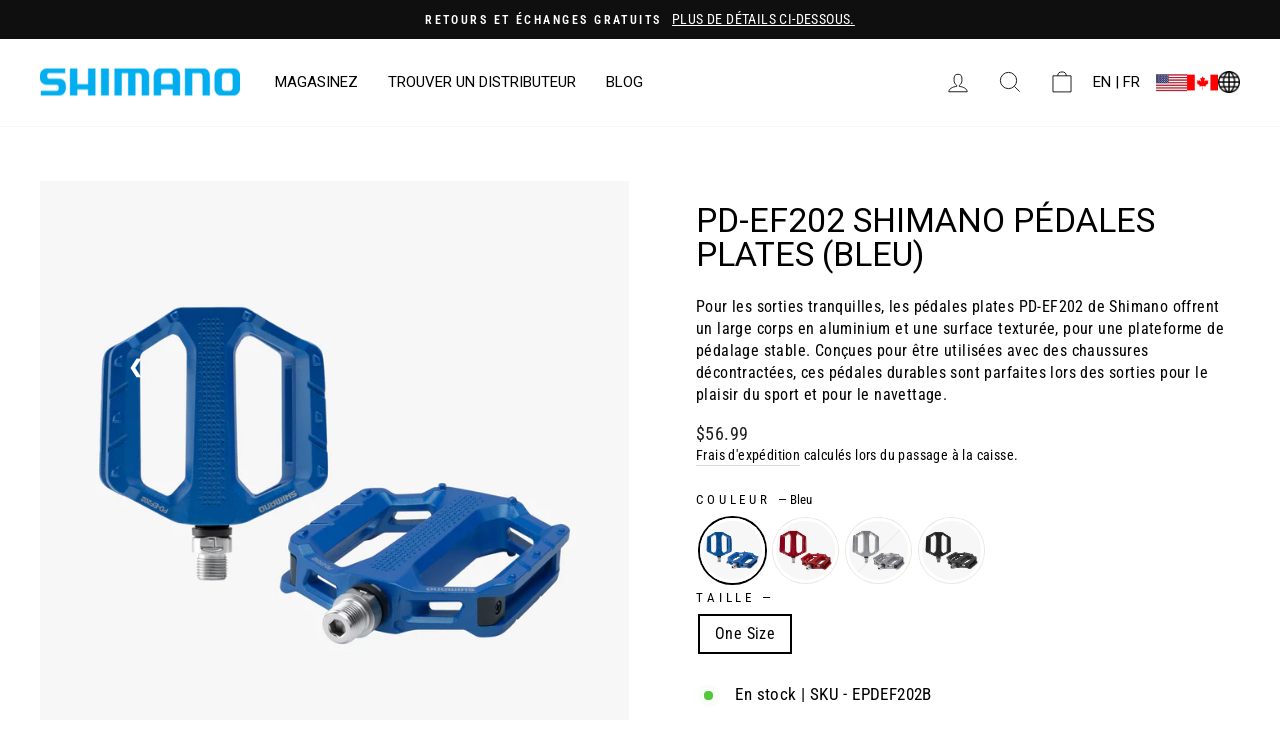

--- FILE ---
content_type: text/html; charset=utf-8
request_url: https://ridecanada.shimano.com/fr/products/pd-ef202
body_size: 74541
content:
<!doctype html>
<html class="no-js" lang="fr" dir="ltr">
  <head>
<!--LOOMI SDK-->
<!--DO NOT EDIT-->
<link rel="preconnect"  href="https://live.visually-io.com/" crossorigin data-em-disable>
<link rel="dns-prefetch" href="https://live.visually-io.com/" data-em-disable>
<script>
    (()=> {
        const env = 2;
        var store = "shimano-idcca.myshopify.com";
        var alias = store.replace(".myshopify.com", "").replaceAll("-", "_").toUpperCase();
        var jitsuKey =  "js.43500404899";
        window.loomi_ctx = {...(window.loomi_ctx || {}),storeAlias:alias,jitsuKey,env};
        
        
    
	
	var product = {};
	var variants = [];
	
	variants.push({id:43121806803107,policy:"deny",price:5699,iq:104});
	
	variants.push({id:43121806704803,policy:"deny",price:5699,iq:340});
	
	variants.push({id:43121806737571,policy:"deny",price:5699,iq:0});
	
	variants.push({id:43121806770339,policy:"deny",price:5699,iq:1805});
	
	product.variants = variants;
	product.oos = !true;
	product.price = 5699 ;
	window.loomi_ctx.current_product=product;
	window.loomi_ctx.productId=7924136411299;
	window.loomi_ctx.variantId = 43121806803107;
	
    })()
</script>
<link href="https://live.visually-io.com/cf/SHIMANO_IDCCA.js?k=js.43500404899&e=2&s=SHIMANO_IDCCA" rel="preload" as="script" data-em-disable>
<link href="https://live.visually-io.com/cf/SHIMANO_IDCCA.js?k=js.43500404899&e=2&s=SHIMANO_IDCCA" rel="preload" as="script" data-em-disable>
<link href="https://assets.visually.io/widgets/vsly-preact.min.js" rel="preload" as="script" data-em-disable>
<script data-vsly="preact2" type="text/javascript" src="https://assets.visually.io/widgets/vsly-preact.min.js" data-em-disable></script>
<script type="text/javascript" src="https://live.visually-io.com/cf/SHIMANO_IDCCA.js" data-em-disable></script>
<script type="text/javascript" src="https://live.visually-io.com/v/visually.js" data-em-disable></script>
<script defer type="text/javascript" src="https://live.visually-io.com/v/visually-a.js" data-em-disable></script>
<!--LOOMI SDK-->


    <meta name="facebook-domain-verification" content="6rj4gmyzsdtz23pu48qvoqvkgpr1oz">
    <script>
  window.KiwiSizing = window.KiwiSizing === undefined ? {} : window.KiwiSizing;
  KiwiSizing.shop = "shimano-idcca.myshopify.com";
  
  
  KiwiSizing.data = {
    collections: "299815501987,207425700003,302495695011",
    tags: "fmk-pd-ef202-stability-grip,fmk-pd-ef202-variety-durability,sh-gf400,sh-gf400w,shiminthermbottle,shimintowel,YCRF_pedals",
    product: "7924136411299",
    vendor: "Shimano",
    type: "pd-ef202",
    title: "PD-EF202 SHIMANO PÉDALES PLATES (BLEU)",
    images: ["\/\/ridecanada.shimano.com\/cdn\/shop\/files\/tz6bnd9cbcgur4cmh1rj.jpg?v=1769230480","\/\/ridecanada.shimano.com\/cdn\/shop\/files\/ntk1xlhihkuguj3w4sap.jpg?v=1769230481","\/\/ridecanada.shimano.com\/cdn\/shop\/files\/yfcbhsjibg90cpxxtiua.jpg?v=1769230480","\/\/ridecanada.shimano.com\/cdn\/shop\/files\/vpzqsutwcm7u71hahd7d.jpg?v=1769230480","\/\/ridecanada.shimano.com\/cdn\/shop\/files\/it0sbbkuks2zibwsszid.jpg?v=1769230481","\/\/ridecanada.shimano.com\/cdn\/shop\/files\/c6ivi8n6tneykav2whyo.jpg?v=1769230480","\/\/ridecanada.shimano.com\/cdn\/shop\/files\/jwq1yjvzd5rok027mzre.jpg?v=1769230481","\/\/ridecanada.shimano.com\/cdn\/shop\/files\/aooctceogcwh5qa2izdv.jpg?v=1769230480","\/\/ridecanada.shimano.com\/cdn\/shop\/files\/zlzpuxynsomsm3iy51b2.jpg?v=1769230480","\/\/ridecanada.shimano.com\/cdn\/shop\/files\/zpsdbetxp0y5lpr4bvbo.jpg?v=1769230480","\/\/ridecanada.shimano.com\/cdn\/shop\/files\/b8wyuwmvcpfnxzs9t850.jpg?v=1769230481","\/\/ridecanada.shimano.com\/cdn\/shop\/files\/bv6ct7f5gl8eggkadqu3.jpg?v=1769230481","\/\/ridecanada.shimano.com\/cdn\/shop\/files\/adkpwtulm7qr5wnp3woz.jpg?v=1769230480","\/\/ridecanada.shimano.com\/cdn\/shop\/files\/xo752hri30kwqg9ua61b.jpg?v=1769230480","\/\/ridecanada.shimano.com\/cdn\/shop\/files\/m9mxphq29riwtuvxcmhc.jpg?v=1769230480","\/\/ridecanada.shimano.com\/cdn\/shop\/files\/ngdtp0otbd51mjomqiu8.jpg?v=1769230481"],
    options: [{"name":"Color","position":1,"values":["Bleu","Rouge","Argent","Noir"]},{"name":"Size","position":2,"values":["One Size"]}],
    variants: [{"id":43121806803107,"title":"Bleu \/ One Size","option1":"Bleu","option2":"One Size","option3":null,"sku":"EPDEF202B","requires_shipping":true,"taxable":true,"featured_image":{"id":44964045881507,"product_id":7924136411299,"position":5,"created_at":"2026-01-23T23:54:39-05:00","updated_at":"2026-01-23T23:54:41-05:00","alt":"#color_blue|#color_bleu","width":1500,"height":1500,"src":"\/\/ridecanada.shimano.com\/cdn\/shop\/files\/it0sbbkuks2zibwsszid.jpg?v=1769230481","variant_ids":[43121806803107]},"available":true,"name":"PD-EF202 SHIMANO PÉDALES PLATES (BLEU) - Bleu \/ One Size","public_title":"Bleu \/ One Size","options":["Bleu","One Size"],"price":5699,"weight":0,"compare_at_price":null,"inventory_management":"shopify","barcode":"192790617091","featured_media":{"alt":"#color_blue|#color_bleu","id":36305008722083,"position":5,"preview_image":{"aspect_ratio":1.0,"height":1500,"width":1500,"src":"\/\/ridecanada.shimano.com\/cdn\/shop\/files\/it0sbbkuks2zibwsszid.jpg?v=1769230481"}},"requires_selling_plan":false,"selling_plan_allocations":[],"quantity_rule":{"min":1,"max":null,"increment":1}},{"id":43121806704803,"title":"Rouge \/ One Size","option1":"Rouge","option2":"One Size","option3":null,"sku":"EPDEF202R","requires_shipping":true,"taxable":true,"featured_image":{"id":44964046012579,"product_id":7924136411299,"position":9,"created_at":"2026-01-23T23:54:39-05:00","updated_at":"2026-01-23T23:54:40-05:00","alt":"#color_red|#color_rouge","width":1500,"height":1500,"src":"\/\/ridecanada.shimano.com\/cdn\/shop\/files\/zlzpuxynsomsm3iy51b2.jpg?v=1769230480","variant_ids":[43121806704803]},"available":true,"name":"PD-EF202 SHIMANO PÉDALES PLATES (BLEU) - Rouge \/ One Size","public_title":"Rouge \/ One Size","options":["Rouge","One Size"],"price":5699,"weight":0,"compare_at_price":null,"inventory_management":"shopify","barcode":"192790617114","featured_media":{"alt":"#color_red|#color_rouge","id":36305008853155,"position":9,"preview_image":{"aspect_ratio":1.0,"height":1500,"width":1500,"src":"\/\/ridecanada.shimano.com\/cdn\/shop\/files\/zlzpuxynsomsm3iy51b2.jpg?v=1769230480"}},"requires_selling_plan":false,"selling_plan_allocations":[],"quantity_rule":{"min":1,"max":null,"increment":1}},{"id":43121806737571,"title":"Argent \/ One Size","option1":"Argent","option2":"One Size","option3":null,"sku":"EPDEF202S","requires_shipping":true,"taxable":true,"featured_image":{"id":44964046143651,"product_id":7924136411299,"position":13,"created_at":"2026-01-23T23:54:39-05:00","updated_at":"2026-01-23T23:54:40-05:00","alt":"#color_silver|#color_argent","width":1500,"height":1500,"src":"\/\/ridecanada.shimano.com\/cdn\/shop\/files\/adkpwtulm7qr5wnp3woz.jpg?v=1769230480","variant_ids":[43121806737571]},"available":false,"name":"PD-EF202 SHIMANO PÉDALES PLATES (BLEU) - Argent \/ One Size","public_title":"Argent \/ One Size","options":["Argent","One Size"],"price":5699,"weight":0,"compare_at_price":null,"inventory_management":"shopify","barcode":"192790617183","featured_media":{"alt":"#color_silver|#color_argent","id":36305008984227,"position":13,"preview_image":{"aspect_ratio":1.0,"height":1500,"width":1500,"src":"\/\/ridecanada.shimano.com\/cdn\/shop\/files\/adkpwtulm7qr5wnp3woz.jpg?v=1769230480"}},"requires_selling_plan":false,"selling_plan_allocations":[],"quantity_rule":{"min":1,"max":null,"increment":1}},{"id":43121806770339,"title":"Noir \/ One Size","option1":"Noir","option2":"One Size","option3":null,"sku":"EPDEF202L","requires_shipping":true,"taxable":true,"featured_image":{"id":44964045750435,"product_id":7924136411299,"position":1,"created_at":"2026-01-23T23:54:39-05:00","updated_at":"2026-01-23T23:54:40-05:00","alt":"#color_black|#color_noir","width":1500,"height":1500,"src":"\/\/ridecanada.shimano.com\/cdn\/shop\/files\/tz6bnd9cbcgur4cmh1rj.jpg?v=1769230480","variant_ids":[43121806770339]},"available":true,"name":"PD-EF202 SHIMANO PÉDALES PLATES (BLEU) - Noir \/ One Size","public_title":"Noir \/ One Size","options":["Noir","One Size"],"price":5699,"weight":0,"compare_at_price":null,"inventory_management":"shopify","barcode":"192790616292","featured_media":{"alt":"#color_black|#color_noir","id":36305008591011,"position":1,"preview_image":{"aspect_ratio":1.0,"height":1500,"width":1500,"src":"\/\/ridecanada.shimano.com\/cdn\/shop\/files\/tz6bnd9cbcgur4cmh1rj.jpg?v=1769230480"}},"requires_selling_plan":false,"selling_plan_allocations":[],"quantity_rule":{"min":1,"max":null,"increment":1}}],
  };
  
</script>

    <meta charset="utf-8">
    <meta http-equiv="X-UA-Compatible" content="IE=edge,chrome=1">
    <meta name="viewport" content="width=device-width,initial-scale=1">
    <meta name="theme-color" content="#1c1d1d">
    <link rel="canonical" href="https://ridecanada.shimano.com/fr/products/pd-ef202">
    <link rel="preconnect" href="https://cdn.shopify.com">
    <link rel="preconnect" href="https://fonts.shopifycdn.com">
    <link rel="dns-prefetch" href="https://productreviews.shopifycdn.com">
    <link rel="dns-prefetch" href="https://ajax.googleapis.com">
    <link rel="dns-prefetch" href="https://maps.googleapis.com">
    <link rel="dns-prefetch" href="https://maps.gstatic.com"><title>PD-EF202 Pedal | Ride Shimano Canada
</title>
<meta name="description" content="For casual riding, Shimano&#39;s PD-EF202 flat pedals feature a wide aluminum body and textured surface for a stable pedaling platform. Designed to use with casual shoes, these durable pedals are ideal for sporty leisure rides and commutes."><meta property="og:site_name" content="Ride Shimano Canada">
<meta property="og:url" content="https://ridecanada.shimano.com/fr/products/pd-ef202">
<meta property="og:title" content="PD-EF202 SHIMANO PÉDALES PLATES (BLEU)">
<meta property="og:type" content="product">
<meta property="og:description" content="For casual riding, Shimano&#39;s PD-EF202 flat pedals feature a wide aluminum body and textured surface for a stable pedaling platform. Designed to use with casual shoes, these durable pedals are ideal for sporty leisure rides and commutes."><meta property="og:image" content="http://ridecanada.shimano.com/cdn/shop/files/tz6bnd9cbcgur4cmh1rj.jpg?v=1769230480">
  <meta property="og:image:secure_url" content="https://ridecanada.shimano.com/cdn/shop/files/tz6bnd9cbcgur4cmh1rj.jpg?v=1769230480">
  <meta property="og:image:width" content="1500">
  <meta property="og:image:height" content="1500"><meta name="twitter:site" content="@">
<meta name="twitter:card" content="summary_large_image">
<meta name="twitter:title" content="PD-EF202 SHIMANO PÉDALES PLATES (BLEU)">
<meta name="twitter:description" content="For casual riding, Shimano&#39;s PD-EF202 flat pedals feature a wide aluminum body and textured surface for a stable pedaling platform. Designed to use with casual shoes, these durable pedals are ideal for sporty leisure rides and commutes.">
<style data-shopify>@font-face {
  font-family: Roboto;
  font-weight: 400;
  font-style: normal;
  font-display: swap;
  src: url("//ridecanada.shimano.com/cdn/fonts/roboto/roboto_n4.2019d890f07b1852f56ce63ba45b2db45d852cba.woff2") format("woff2"),
       url("//ridecanada.shimano.com/cdn/fonts/roboto/roboto_n4.238690e0007583582327135619c5f7971652fa9d.woff") format("woff");
}

  @font-face {
  font-family: "Roboto Condensed";
  font-weight: 400;
  font-style: normal;
  font-display: swap;
  src: url("//ridecanada.shimano.com/cdn/fonts/roboto_condensed/robotocondensed_n4.01812de96ca5a5e9d19bef3ca9cc80dd1bf6c8b8.woff2") format("woff2"),
       url("//ridecanada.shimano.com/cdn/fonts/roboto_condensed/robotocondensed_n4.3930e6ddba458dc3cb725a82a2668eac3c63c104.woff") format("woff");
}


  @font-face {
  font-family: "Roboto Condensed";
  font-weight: 600;
  font-style: normal;
  font-display: swap;
  src: url("//ridecanada.shimano.com/cdn/fonts/roboto_condensed/robotocondensed_n6.c516dc992de767fe135f0d2baded23e033d4e3ea.woff2") format("woff2"),
       url("//ridecanada.shimano.com/cdn/fonts/roboto_condensed/robotocondensed_n6.881fbb9b185667f58f34ac71cbecd9f5ba6c3efe.woff") format("woff");
}

  @font-face {
  font-family: "Roboto Condensed";
  font-weight: 400;
  font-style: italic;
  font-display: swap;
  src: url("//ridecanada.shimano.com/cdn/fonts/roboto_condensed/robotocondensed_i4.05c7f163ad2c00a3c4257606d1227691aff9070b.woff2") format("woff2"),
       url("//ridecanada.shimano.com/cdn/fonts/roboto_condensed/robotocondensed_i4.04d9d87e0a45b49fc67a5b9eb5059e1540f5cda3.woff") format("woff");
}

  @font-face {
  font-family: "Roboto Condensed";
  font-weight: 600;
  font-style: italic;
  font-display: swap;
  src: url("//ridecanada.shimano.com/cdn/fonts/roboto_condensed/robotocondensed_i6.c9770aa95711259894f917065fd1d7cc3bcfa122.woff2") format("woff2"),
       url("//ridecanada.shimano.com/cdn/fonts/roboto_condensed/robotocondensed_i6.cc02aa89ebb03a4bf4511145d33241da8320978a.woff") format("woff");
}

</style><link href="//ridecanada.shimano.com/cdn/shop/t/14/assets/theme.css?v=28247289883248524531765299564" rel="stylesheet" type="text/css" media="all" />
    <link href="//ridecanada.shimano.com/cdn/shop/t/14/assets/vw-stylesheet.css?v=146302036298489740411760986004" rel="stylesheet" type="text/css" media="all" />
    
<style data-shopify>:root {
    --typeHeaderPrimary: Roboto;
    --typeHeaderFallback: sans-serif;
    --typeHeaderSize: 40px;
    --typeHeaderWeight: 400;
    --typeHeaderLineHeight: 1;
    --typeHeaderSpacing: 0.0em;

    --typeBasePrimary:"Roboto Condensed";
    --typeBaseFallback:sans-serif;
    --typeBaseSize: 16px;
    --typeBaseWeight: 400;
    --typeBaseSpacing: 0.025em;
    --typeBaseLineHeight: 1.4;

    --typeCollectionTitle: 20px;

    --iconWeight: 2px;
    --iconLinecaps: miter;

    
      --buttonRadius: 0px;
    

    --colorGridOverlayOpacity: 0.1;
  }

  .placeholder-content {
    background-image: linear-gradient(100deg, #ffffff 40%, #f7f7f7 63%, #ffffff 79%);
  }</style><script>
      document.documentElement.className = document.documentElement.className.replace('no-js', 'js');

      window.theme = window.theme || {};
      theme.routes = {
        home: "/fr",
        cart: "/fr/cart.js",
        cartPage: "/fr/cart",
        cartAdd: "/fr/cart/add.js",
        cartChange: "/fr/cart/change.js",
        search: "/fr/search"
      };
      theme.strings = {
        soldOut: "Épuisé",
        unavailable: "Non disponible",
        inStockLabel: "En stock",
        oneStockLabel: "[count] en stock",
        otherStockLabel: "[count] en stock",
        willNotShipUntil: "Sera expédié après [date]",
        willBeInStockAfter: "Sera en stock à compter de [date]",
        waitingForStock: "Inventaire sur le chemin",
        savePrice: "Épargnez [saved_amount]",
        cartEmpty: "Votre panier est vide.",
        cartTermsConfirmation: "Vous devez accepter les termes et conditions de vente pour vérifier",
        searchCollections: "Collections:",
        searchPages: "Pages:",
        searchArticles: "Des articles:",
        productFrom: "À partir de ",
        bundleProductDetails: "Voir"
      };
      theme.settings = {
        cartType: "page",
        isCustomerTemplate: false,
        moneyFormat: "${{amount}}",
        saveType: "dollar",
        productImageSize: "natural",
        productImageCover: false,
        predictiveSearch: true,
        predictiveSearchType: "product,article,page,collection",
        predictiveSearchVendor: false,
        predictiveSearchPrice: false,
        quickView: true,
        themeName: 'Impulse',
        themeVersion: "7.0.0"
      };
    </script>

    <script>window.performance && window.performance.mark && window.performance.mark('shopify.content_for_header.start');</script><meta name="google-site-verification" content="NSoaZY4nGCog_ld8bC5x69G6q7huQzv3pSkpRdO9hgI">
<meta name="google-site-verification" content="o0YKGUQt5G-o-HbMRkHTNRlC4_hy4oUCV1-_NdLoEGM">
<meta id="shopify-digital-wallet" name="shopify-digital-wallet" content="/43500404899/digital_wallets/dialog">
<meta name="shopify-checkout-api-token" content="3e73f45d335af4b554e6aac910682030">
<link rel="alternate" hreflang="x-default" href="https://ridecanada.shimano.com/products/pd-ef202">
<link rel="alternate" hreflang="en-CA" href="https://ridecanada.shimano.com/products/pd-ef202">
<link rel="alternate" hreflang="fr-CA" href="https://ridecanada.shimano.com/fr/products/pd-ef202">
<link rel="alternate" type="application/json+oembed" href="https://ridecanada.shimano.com/fr/products/pd-ef202.oembed">
<script async="async" src="/checkouts/internal/preloads.js?locale=fr-CA"></script>
<link rel="preconnect" href="https://shop.app" crossorigin="anonymous">
<script async="async" src="https://shop.app/checkouts/internal/preloads.js?locale=fr-CA&shop_id=43500404899" crossorigin="anonymous"></script>
<script id="apple-pay-shop-capabilities" type="application/json">{"shopId":43500404899,"countryCode":"CA","currencyCode":"CAD","merchantCapabilities":["supports3DS"],"merchantId":"gid:\/\/shopify\/Shop\/43500404899","merchantName":"Ride Shimano Canada","requiredBillingContactFields":["postalAddress","email","phone"],"requiredShippingContactFields":["postalAddress","email","phone"],"shippingType":"shipping","supportedNetworks":["visa","masterCard","amex","discover","interac","jcb"],"total":{"type":"pending","label":"Ride Shimano Canada","amount":"1.00"},"shopifyPaymentsEnabled":true,"supportsSubscriptions":true}</script>
<script id="shopify-features" type="application/json">{"accessToken":"3e73f45d335af4b554e6aac910682030","betas":["rich-media-storefront-analytics"],"domain":"ridecanada.shimano.com","predictiveSearch":true,"shopId":43500404899,"locale":"fr"}</script>
<script>var Shopify = Shopify || {};
Shopify.shop = "shimano-idcca.myshopify.com";
Shopify.locale = "fr";
Shopify.currency = {"active":"CAD","rate":"1.0"};
Shopify.country = "CA";
Shopify.theme = {"name":"ride-shimano-shopify-ca\/production","id":140548898979,"schema_name":"Impulse","schema_version":"7.0.0","theme_store_id":null,"role":"main"};
Shopify.theme.handle = "null";
Shopify.theme.style = {"id":null,"handle":null};
Shopify.cdnHost = "ridecanada.shimano.com/cdn";
Shopify.routes = Shopify.routes || {};
Shopify.routes.root = "/fr/";</script>
<script type="module">!function(o){(o.Shopify=o.Shopify||{}).modules=!0}(window);</script>
<script>!function(o){function n(){var o=[];function n(){o.push(Array.prototype.slice.apply(arguments))}return n.q=o,n}var t=o.Shopify=o.Shopify||{};t.loadFeatures=n(),t.autoloadFeatures=n()}(window);</script>
<script>
  window.ShopifyPay = window.ShopifyPay || {};
  window.ShopifyPay.apiHost = "shop.app\/pay";
  window.ShopifyPay.redirectState = null;
</script>
<script id="shop-js-analytics" type="application/json">{"pageType":"product"}</script>
<script defer="defer" async type="module" src="//ridecanada.shimano.com/cdn/shopifycloud/shop-js/modules/v2/client.init-shop-cart-sync_BcDpqI9l.fr.esm.js"></script>
<script defer="defer" async type="module" src="//ridecanada.shimano.com/cdn/shopifycloud/shop-js/modules/v2/chunk.common_a1Rf5Dlz.esm.js"></script>
<script defer="defer" async type="module" src="//ridecanada.shimano.com/cdn/shopifycloud/shop-js/modules/v2/chunk.modal_Djra7sW9.esm.js"></script>
<script type="module">
  await import("//ridecanada.shimano.com/cdn/shopifycloud/shop-js/modules/v2/client.init-shop-cart-sync_BcDpqI9l.fr.esm.js");
await import("//ridecanada.shimano.com/cdn/shopifycloud/shop-js/modules/v2/chunk.common_a1Rf5Dlz.esm.js");
await import("//ridecanada.shimano.com/cdn/shopifycloud/shop-js/modules/v2/chunk.modal_Djra7sW9.esm.js");

  window.Shopify.SignInWithShop?.initShopCartSync?.({"fedCMEnabled":true,"windoidEnabled":true});

</script>
<script>
  window.Shopify = window.Shopify || {};
  if (!window.Shopify.featureAssets) window.Shopify.featureAssets = {};
  window.Shopify.featureAssets['shop-js'] = {"shop-cart-sync":["modules/v2/client.shop-cart-sync_BLrx53Hf.fr.esm.js","modules/v2/chunk.common_a1Rf5Dlz.esm.js","modules/v2/chunk.modal_Djra7sW9.esm.js"],"init-fed-cm":["modules/v2/client.init-fed-cm_C8SUwJ8U.fr.esm.js","modules/v2/chunk.common_a1Rf5Dlz.esm.js","modules/v2/chunk.modal_Djra7sW9.esm.js"],"shop-cash-offers":["modules/v2/client.shop-cash-offers_BBp_MjBM.fr.esm.js","modules/v2/chunk.common_a1Rf5Dlz.esm.js","modules/v2/chunk.modal_Djra7sW9.esm.js"],"shop-login-button":["modules/v2/client.shop-login-button_Dw6kG_iO.fr.esm.js","modules/v2/chunk.common_a1Rf5Dlz.esm.js","modules/v2/chunk.modal_Djra7sW9.esm.js"],"pay-button":["modules/v2/client.pay-button_BJDaAh68.fr.esm.js","modules/v2/chunk.common_a1Rf5Dlz.esm.js","modules/v2/chunk.modal_Djra7sW9.esm.js"],"shop-button":["modules/v2/client.shop-button_DBWL94V3.fr.esm.js","modules/v2/chunk.common_a1Rf5Dlz.esm.js","modules/v2/chunk.modal_Djra7sW9.esm.js"],"avatar":["modules/v2/client.avatar_BTnouDA3.fr.esm.js"],"init-windoid":["modules/v2/client.init-windoid_77FSIiws.fr.esm.js","modules/v2/chunk.common_a1Rf5Dlz.esm.js","modules/v2/chunk.modal_Djra7sW9.esm.js"],"init-shop-for-new-customer-accounts":["modules/v2/client.init-shop-for-new-customer-accounts_QoC3RJm9.fr.esm.js","modules/v2/client.shop-login-button_Dw6kG_iO.fr.esm.js","modules/v2/chunk.common_a1Rf5Dlz.esm.js","modules/v2/chunk.modal_Djra7sW9.esm.js"],"init-shop-email-lookup-coordinator":["modules/v2/client.init-shop-email-lookup-coordinator_D4ioGzPw.fr.esm.js","modules/v2/chunk.common_a1Rf5Dlz.esm.js","modules/v2/chunk.modal_Djra7sW9.esm.js"],"init-shop-cart-sync":["modules/v2/client.init-shop-cart-sync_BcDpqI9l.fr.esm.js","modules/v2/chunk.common_a1Rf5Dlz.esm.js","modules/v2/chunk.modal_Djra7sW9.esm.js"],"shop-toast-manager":["modules/v2/client.shop-toast-manager_B-eIbpHW.fr.esm.js","modules/v2/chunk.common_a1Rf5Dlz.esm.js","modules/v2/chunk.modal_Djra7sW9.esm.js"],"init-customer-accounts":["modules/v2/client.init-customer-accounts_BcBSUbIK.fr.esm.js","modules/v2/client.shop-login-button_Dw6kG_iO.fr.esm.js","modules/v2/chunk.common_a1Rf5Dlz.esm.js","modules/v2/chunk.modal_Djra7sW9.esm.js"],"init-customer-accounts-sign-up":["modules/v2/client.init-customer-accounts-sign-up_DvG__VHD.fr.esm.js","modules/v2/client.shop-login-button_Dw6kG_iO.fr.esm.js","modules/v2/chunk.common_a1Rf5Dlz.esm.js","modules/v2/chunk.modal_Djra7sW9.esm.js"],"shop-follow-button":["modules/v2/client.shop-follow-button_Dnx6fDH9.fr.esm.js","modules/v2/chunk.common_a1Rf5Dlz.esm.js","modules/v2/chunk.modal_Djra7sW9.esm.js"],"checkout-modal":["modules/v2/client.checkout-modal_BDH3MUqJ.fr.esm.js","modules/v2/chunk.common_a1Rf5Dlz.esm.js","modules/v2/chunk.modal_Djra7sW9.esm.js"],"shop-login":["modules/v2/client.shop-login_CV9Paj8R.fr.esm.js","modules/v2/chunk.common_a1Rf5Dlz.esm.js","modules/v2/chunk.modal_Djra7sW9.esm.js"],"lead-capture":["modules/v2/client.lead-capture_DGQOTB4e.fr.esm.js","modules/v2/chunk.common_a1Rf5Dlz.esm.js","modules/v2/chunk.modal_Djra7sW9.esm.js"],"payment-terms":["modules/v2/client.payment-terms_BQYK7nq4.fr.esm.js","modules/v2/chunk.common_a1Rf5Dlz.esm.js","modules/v2/chunk.modal_Djra7sW9.esm.js"]};
</script>
<script>(function() {
  var isLoaded = false;
  function asyncLoad() {
    if (isLoaded) return;
    isLoaded = true;
    var urls = ["https:\/\/services.nofraud.com\/js\/device.js?shop=shimano-idcca.myshopify.com","https:\/\/pixel.retter.ai\/pixel?pixel_key=788f5fd032e0fa839c434c0169d4a6af\u0026shop=shimano-idcca.myshopify.com","\/\/cdn.shopify.com\/proxy\/1d0852386dc0e71ce876942ecd9d503894f770cb8db659ee6f78764affc68980\/app.ilovebyob.com\/static\/shopify_app\/js\/cart.js?shop=shimano-idcca.myshopify.com\u0026sp-cache-control=cHVibGljLCBtYXgtYWdlPTkwMA"];
    for (var i = 0; i < urls.length; i++) {
      var s = document.createElement('script');
      s.type = 'text/javascript';
      s.async = true;
      s.src = urls[i];
      var x = document.getElementsByTagName('script')[0];
      x.parentNode.insertBefore(s, x);
    }
  };
  if(window.attachEvent) {
    window.attachEvent('onload', asyncLoad);
  } else {
    window.addEventListener('load', asyncLoad, false);
  }
})();</script>
<script id="__st">var __st={"a":43500404899,"offset":-18000,"reqid":"d97ff991-6fb7-4cbe-a546-44c69b0067e9-1769243678","pageurl":"ridecanada.shimano.com\/fr\/products\/pd-ef202","u":"62ac5851d3c4","p":"product","rtyp":"product","rid":7924136411299};</script>
<script>window.ShopifyPaypalV4VisibilityTracking = true;</script>
<script id="captcha-bootstrap">!function(){'use strict';const t='contact',e='account',n='new_comment',o=[[t,t],['blogs',n],['comments',n],[t,'customer']],c=[[e,'customer_login'],[e,'guest_login'],[e,'recover_customer_password'],[e,'create_customer']],r=t=>t.map((([t,e])=>`form[action*='/${t}']:not([data-nocaptcha='true']) input[name='form_type'][value='${e}']`)).join(','),a=t=>()=>t?[...document.querySelectorAll(t)].map((t=>t.form)):[];function s(){const t=[...o],e=r(t);return a(e)}const i='password',u='form_key',d=['recaptcha-v3-token','g-recaptcha-response','h-captcha-response',i],f=()=>{try{return window.sessionStorage}catch{return}},m='__shopify_v',_=t=>t.elements[u];function p(t,e,n=!1){try{const o=window.sessionStorage,c=JSON.parse(o.getItem(e)),{data:r}=function(t){const{data:e,action:n}=t;return t[m]||n?{data:e,action:n}:{data:t,action:n}}(c);for(const[e,n]of Object.entries(r))t.elements[e]&&(t.elements[e].value=n);n&&o.removeItem(e)}catch(o){console.error('form repopulation failed',{error:o})}}const l='form_type',E='cptcha';function T(t){t.dataset[E]=!0}const w=window,h=w.document,L='Shopify',v='ce_forms',y='captcha';let A=!1;((t,e)=>{const n=(g='f06e6c50-85a8-45c8-87d0-21a2b65856fe',I='https://cdn.shopify.com/shopifycloud/storefront-forms-hcaptcha/ce_storefront_forms_captcha_hcaptcha.v1.5.2.iife.js',D={infoText:'Protégé par hCaptcha',privacyText:'Confidentialité',termsText:'Conditions'},(t,e,n)=>{const o=w[L][v],c=o.bindForm;if(c)return c(t,g,e,D).then(n);var r;o.q.push([[t,g,e,D],n]),r=I,A||(h.body.append(Object.assign(h.createElement('script'),{id:'captcha-provider',async:!0,src:r})),A=!0)});var g,I,D;w[L]=w[L]||{},w[L][v]=w[L][v]||{},w[L][v].q=[],w[L][y]=w[L][y]||{},w[L][y].protect=function(t,e){n(t,void 0,e),T(t)},Object.freeze(w[L][y]),function(t,e,n,w,h,L){const[v,y,A,g]=function(t,e,n){const i=e?o:[],u=t?c:[],d=[...i,...u],f=r(d),m=r(i),_=r(d.filter((([t,e])=>n.includes(e))));return[a(f),a(m),a(_),s()]}(w,h,L),I=t=>{const e=t.target;return e instanceof HTMLFormElement?e:e&&e.form},D=t=>v().includes(t);t.addEventListener('submit',(t=>{const e=I(t);if(!e)return;const n=D(e)&&!e.dataset.hcaptchaBound&&!e.dataset.recaptchaBound,o=_(e),c=g().includes(e)&&(!o||!o.value);(n||c)&&t.preventDefault(),c&&!n&&(function(t){try{if(!f())return;!function(t){const e=f();if(!e)return;const n=_(t);if(!n)return;const o=n.value;o&&e.removeItem(o)}(t);const e=Array.from(Array(32),(()=>Math.random().toString(36)[2])).join('');!function(t,e){_(t)||t.append(Object.assign(document.createElement('input'),{type:'hidden',name:u})),t.elements[u].value=e}(t,e),function(t,e){const n=f();if(!n)return;const o=[...t.querySelectorAll(`input[type='${i}']`)].map((({name:t})=>t)),c=[...d,...o],r={};for(const[a,s]of new FormData(t).entries())c.includes(a)||(r[a]=s);n.setItem(e,JSON.stringify({[m]:1,action:t.action,data:r}))}(t,e)}catch(e){console.error('failed to persist form',e)}}(e),e.submit())}));const S=(t,e)=>{t&&!t.dataset[E]&&(n(t,e.some((e=>e===t))),T(t))};for(const o of['focusin','change'])t.addEventListener(o,(t=>{const e=I(t);D(e)&&S(e,y())}));const B=e.get('form_key'),M=e.get(l),P=B&&M;t.addEventListener('DOMContentLoaded',(()=>{const t=y();if(P)for(const e of t)e.elements[l].value===M&&p(e,B);[...new Set([...A(),...v().filter((t=>'true'===t.dataset.shopifyCaptcha))])].forEach((e=>S(e,t)))}))}(h,new URLSearchParams(w.location.search),n,t,e,['guest_login'])})(!0,!0)}();</script>
<script integrity="sha256-4kQ18oKyAcykRKYeNunJcIwy7WH5gtpwJnB7kiuLZ1E=" data-source-attribution="shopify.loadfeatures" defer="defer" src="//ridecanada.shimano.com/cdn/shopifycloud/storefront/assets/storefront/load_feature-a0a9edcb.js" crossorigin="anonymous"></script>
<script crossorigin="anonymous" defer="defer" src="//ridecanada.shimano.com/cdn/shopifycloud/storefront/assets/shopify_pay/storefront-65b4c6d7.js?v=20250812"></script>
<script data-source-attribution="shopify.dynamic_checkout.dynamic.init">var Shopify=Shopify||{};Shopify.PaymentButton=Shopify.PaymentButton||{isStorefrontPortableWallets:!0,init:function(){window.Shopify.PaymentButton.init=function(){};var t=document.createElement("script");t.src="https://ridecanada.shimano.com/cdn/shopifycloud/portable-wallets/latest/portable-wallets.fr.js",t.type="module",document.head.appendChild(t)}};
</script>
<script data-source-attribution="shopify.dynamic_checkout.buyer_consent">
  function portableWalletsHideBuyerConsent(e){var t=document.getElementById("shopify-buyer-consent"),n=document.getElementById("shopify-subscription-policy-button");t&&n&&(t.classList.add("hidden"),t.setAttribute("aria-hidden","true"),n.removeEventListener("click",e))}function portableWalletsShowBuyerConsent(e){var t=document.getElementById("shopify-buyer-consent"),n=document.getElementById("shopify-subscription-policy-button");t&&n&&(t.classList.remove("hidden"),t.removeAttribute("aria-hidden"),n.addEventListener("click",e))}window.Shopify?.PaymentButton&&(window.Shopify.PaymentButton.hideBuyerConsent=portableWalletsHideBuyerConsent,window.Shopify.PaymentButton.showBuyerConsent=portableWalletsShowBuyerConsent);
</script>
<script data-source-attribution="shopify.dynamic_checkout.cart.bootstrap">document.addEventListener("DOMContentLoaded",(function(){function t(){return document.querySelector("shopify-accelerated-checkout-cart, shopify-accelerated-checkout")}if(t())Shopify.PaymentButton.init();else{new MutationObserver((function(e,n){t()&&(Shopify.PaymentButton.init(),n.disconnect())})).observe(document.body,{childList:!0,subtree:!0})}}));
</script>
<script id='scb4127' type='text/javascript' async='' src='https://ridecanada.shimano.com/cdn/shopifycloud/privacy-banner/storefront-banner.js'></script><link id="shopify-accelerated-checkout-styles" rel="stylesheet" media="screen" href="https://ridecanada.shimano.com/cdn/shopifycloud/portable-wallets/latest/accelerated-checkout-backwards-compat.css" crossorigin="anonymous">
<style id="shopify-accelerated-checkout-cart">
        #shopify-buyer-consent {
  margin-top: 1em;
  display: inline-block;
  width: 100%;
}

#shopify-buyer-consent.hidden {
  display: none;
}

#shopify-subscription-policy-button {
  background: none;
  border: none;
  padding: 0;
  text-decoration: underline;
  font-size: inherit;
  cursor: pointer;
}

#shopify-subscription-policy-button::before {
  box-shadow: none;
}

      </style>

<script>window.performance && window.performance.mark && window.performance.mark('shopify.content_for_header.end');</script>

    <script src="//ridecanada.shimano.com/cdn/shop/t/14/assets/vendor-scripts-v11.js" defer="defer"></script><script src="//ridecanada.shimano.com/cdn/shop/t/14/assets/theme.js?v=116099891883355703401750955658" defer="defer"></script>

    
      <script src="//ridecanada.shimano.com/cdn/shop/t/14/assets/variant-unavailable.js?v=176415896462562987261765299561" type="module"></script>
    


     <!-- Google Tag Manager -->
<script>(function(w,d,s,l,i){w[l]=w[l]||[];w[l].push({'gtm.start':
new Date().getTime(),event:'gtm.js'});var f=d.getElementsByTagName(s)[0],
j=d.createElement(s),dl=l!='dataLayer'?'&l='+l:'';j.async=true;j.src=
'https://www.googletagmanager.com/gtm.js?id='+i+dl;f.parentNode.insertBefore(j,f);
})(window,document,'script','dataLayer','GTM-5DMVVN6');</script>
<!-- End Google Tag Manager -->

    <meta name="google-site-verification" content="NSoaZY4nGCog_ld8bC5x69G6q7huQzv3pSkpRdO9hgI">

    <!-- Yotpo JavaScript | location: Layout > theme.liquid  -->
  <script type="text/javascript">
  (function e(){var e=document.createElement("script");e.type="text/javascript",e.async=true,e.src="//staticw2.yotpo.com/vHTzud7KY6e4SFSlovcs7h9aNmRmWUwaBMWxPDhz/widget.js";var t=document.getElementsByTagName("script")[0];t.parentNode.insertBefore(e,t)})();
  </script>
  <!-- End of Yotpo JavaScript -->
<!-- Klaviyo Viewed Page script -->
  <script>
var _learnq = _learnq || []; 
var page = window.location.href;
_learnq.push(['track', 'Viewed Page',
{url: event.context.document.location.href}
]);
</script>
<!-- End Klaviyo Viewed Page script --><script type="text/javascript">
    (function(c,l,a,r,i,t,y){
        c[a]=c[a]||function(){(c[a].q=c[a].q||[]).push(arguments)};
        t=l.createElement(r);t.async=1;t.src="https://www.clarity.ms/tag/"+i;
        y=l.getElementsByTagName(r)[0];y.parentNode.insertBefore(t,y);
    })(window, document, "clarity", "script", "pqwi24o1gr");
</script><!-- BEGIN app block: shopify://apps/yotpo-product-reviews/blocks/settings/eb7dfd7d-db44-4334-bc49-c893b51b36cf -->


  <script type="text/javascript" src="https://cdn-widgetsrepository.yotpo.com/v1/loader/vHTzud7KY6e4SFSlovcs7h9aNmRmWUwaBMWxPDhz?languageCode=fr" async></script>



  
<!-- END app block --><!-- BEGIN app block: shopify://apps/littledata-google-analytics/blocks/LittledataLayer/1b31262f-d398-44e6-9608-6bd3f88cf851 -->
    <script type="application/javascript">
      try {
        window.LittledataLayer = {"env":"production","ecommerce":{"impressions":[]},"debug":false,"hideBranding":null,"pageType":null,"productClicks":false,"productListLinksHaveImages":null,"productListLinksHavePrices":null,"productPageClicks":null,"referralExclusion":null,"sendNoteAttributes":true,"googleAnalytics4":{"measurementId":"G-Y7068CK6F9"},"featureType":"freeApp"}
                
      } catch {
      }
    </script>
    
        <script async type="text/javascript" src="https://cdn.shopify.com/extensions/019bea46-8ac9-761e-98b4-05433a342bba/littledata-shopify-tracker-72/assets/colibrius-g.js"></script>
    

<!-- END app block --><!-- BEGIN app block: shopify://apps/t-lab-ai-language-translate/blocks/custom_translations/b5b83690-efd4-434d-8c6a-a5cef4019faf --><!-- BEGIN app snippet: custom_translation_scripts --><script>
(()=>{var o=/\([0-9]+?\)$/,M=/\r?\n|\r|\t|\xa0|\u200B|\u200E|&nbsp;| /g,v=/<\/?[a-z][\s\S]*>/i,t=/^(https?:\/\/|\/\/)[^\s/$.?#].[^\s]*$/i,k=/\{\{\s*([a-zA-Z_]\w*)\s*\}\}/g,p=/\{\{\s*([a-zA-Z_]\w*)\s*\}\}/,r=/^(https:)?\/\/cdn\.shopify\.com\/(.+)\.(png|jpe?g|gif|webp|svgz?|bmp|tiff?|ico|avif)/i,e=/^(https:)?\/\/cdn\.shopify\.com/i,a=/\b(?:https?|ftp)?:?\/\/?[^\s\/]+\/[^\s]+\.(?:png|jpe?g|gif|webp|svgz?|bmp|tiff?|ico|avif)\b/i,I=/url\(['"]?(.*?)['"]?\)/,m="__label:",i=document.createElement("textarea"),u={t:["src","data-src","data-source","data-href","data-zoom","data-master","data-bg","base-src"],i:["srcset","data-srcset"],o:["href","data-href"],u:["href","data-href","data-src","data-zoom"]},g=new Set(["img","picture","button","p","a","input"]),h=16.67,s=function(n){return n.nodeType===Node.ELEMENT_NODE},c=function(n){return n.nodeType===Node.TEXT_NODE};function w(n){return r.test(n.trim())||a.test(n.trim())}function b(n){return(n=>(n=n.trim(),t.test(n)))(n)||e.test(n.trim())}var l=function(n){return!n||0===n.trim().length};function j(n){return i.innerHTML=n,i.value}function T(n){return A(j(n))}function A(n){return n.trim().replace(o,"").replace(M,"").trim()}var _=1e3;function D(n){n=n.trim().replace(M,"").replace(/&amp;/g,"&").replace(/&gt;/g,">").replace(/&lt;/g,"<").trim();return n.length>_?N(n):n}function E(n){return n.trim().toLowerCase().replace(/^https:/i,"")}function N(n){for(var t=5381,r=0;r<n.length;r++)t=(t<<5)+t^n.charCodeAt(r);return(t>>>0).toString(36)}function f(n){for(var t=document.createElement("template"),r=(t.innerHTML=n,["SCRIPT","IFRAME","OBJECT","EMBED","LINK","META"]),e=/^(on\w+|srcdoc|style)$/i,a=document.createTreeWalker(t.content,NodeFilter.SHOW_ELEMENT),i=a.nextNode();i;i=a.nextNode()){var o=i;if(r.includes(o.nodeName))o.remove();else for(var u=o.attributes.length-1;0<=u;--u)e.test(o.attributes[u].name)&&o.removeAttribute(o.attributes[u].name)}return t.innerHTML}function d(n,t,r){void 0===r&&(r=20);for(var e=n,a=0;e&&e.parentElement&&a<r;){for(var i=e.parentElement,o=0,u=t;o<u.length;o++)for(var s=u[o],c=0,l=s.l;c<l.length;c++){var f=l[c];switch(f.type){case"class":for(var d=0,v=i.classList;d<v.length;d++){var p=v[d];if(f.value.test(p))return s.label}break;case"id":if(i.id&&f.value.test(i.id))return s.label;break;case"attribute":if(i.hasAttribute(f.name)){if(!f.value)return s.label;var m=i.getAttribute(f.name);if(m&&f.value.test(m))return s.label}}}e=i,a++}return"unknown"}function y(n,t){var r,e,a;"function"==typeof window.fetch&&"AbortController"in window?(r=new AbortController,e=setTimeout(function(){return r.abort()},3e3),fetch(n,{credentials:"same-origin",signal:r.signal}).then(function(n){return clearTimeout(e),n.ok?n.json():Promise.reject(n)}).then(t).catch(console.error)):((a=new XMLHttpRequest).onreadystatechange=function(){4===a.readyState&&200===a.status&&t(JSON.parse(a.responseText))},a.open("GET",n,!0),a.timeout=3e3,a.send())}function O(){var l=/([^\s]+)\.(png|jpe?g|gif|webp|svgz?|bmp|tiff?|ico|avif)$/i,f=/_(\{width\}x*|\{width\}x\{height\}|\d{3,4}x\d{3,4}|\d{3,4}x|x\d{3,4}|pinco|icon|thumb|small|compact|medium|large|grande|original|master)(_crop_\w+)*(@[2-3]x)*(.progressive)*$/i,d=/^(https?|ftp|file):\/\//i;function r(n){var t,r="".concat(n.path).concat(n.v).concat(null!=(r=n.size)?r:"",".").concat(n.p);return n.m&&(r="".concat(n.path).concat(n.m,"/").concat(n.v).concat(null!=(t=n.size)?t:"",".").concat(n.p)),n.host&&(r="".concat(null!=(t=n.protocol)?t:"","//").concat(n.host).concat(r)),n.g&&(r+=n.g),r}return{h:function(n){var t=!0,r=(d.test(n)||n.startsWith("//")||(t=!1,n="https://example.com"+n),t);n.startsWith("//")&&(r=!1,n="https:"+n);try{new URL(n)}catch(n){return null}var e,a,i,o,u,s,n=new URL(n),c=n.pathname.split("/").filter(function(n){return n});return c.length<1||(a=c.pop(),e=null!=(e=c.pop())?e:null,null===(a=a.match(l)))?null:(s=a[1],a=a[2],i=s.match(f),o=s,(u=null)!==i&&(o=s.substring(0,i.index),u=i[0]),s=0<c.length?"/"+c.join("/")+"/":"/",{protocol:r?n.protocol:null,host:t?n.host:null,path:s,g:n.search,m:e,v:o,size:u,p:a,version:n.searchParams.get("v"),width:n.searchParams.get("width")})},T:r,S:function(n){return(n.m?"/".concat(n.m,"/"):"/").concat(n.v,".").concat(n.p)},M:function(n){return(n.m?"/".concat(n.m,"/"):"/").concat(n.v,".").concat(n.p,"?v=").concat(n.version||"0")},k:function(n,t){return r({protocol:t.protocol,host:t.host,path:t.path,g:t.g,m:t.m,v:t.v,size:n.size,p:t.p,version:t.version,width:t.width})}}}var x,S,C={},H={};function q(p,n){var m=new Map,g=new Map,i=new Map,r=new Map,e=new Map,a=new Map,o=new Map,u=function(n){return n.toLowerCase().replace(/[\s\W_]+/g,"")},s=new Set(n.A.map(u)),c=0,l=!1,f=!1,d=O();function v(n,t,r){s.has(u(n))||n&&t&&(r.set(n,t),l=!0)}function t(n,t){if(n&&n.trim()&&0!==m.size){var r=A(n),e=H[r];if(e&&(p.log("dictionary",'Overlapping text: "'.concat(n,'" related to html: "').concat(e,'"')),t)&&(n=>{if(n)for(var t=h(n.outerHTML),r=t._,e=(t.I||(r=0),n.parentElement),a=0;e&&a<5;){var i=h(e.outerHTML),o=i.I,i=i._;if(o){if(p.log("dictionary","Ancestor depth ".concat(a,": overlap score=").concat(i.toFixed(3),", base=").concat(r.toFixed(3))),r<i)return 1;if(i<r&&0<r)return}e=e.parentElement,a++}})(t))p.log("dictionary",'Skipping text translation for "'.concat(n,'" because an ancestor HTML translation exists'));else{e=m.get(r);if(e)return e;var a=n;if(a&&a.trim()&&0!==g.size){for(var i,o,u,s=g.entries(),c=s.next();!c.done;){var l=c.value[0],f=c.value[1],d=a.trim().match(l);if(d&&1<d.length){i=l,o=f,u=d;break}c=s.next()}if(i&&o&&u){var v=u.slice(1),t=o.match(k);if(t&&t.length===v.length)return t.reduce(function(n,t,r){return n.replace(t,v[r])},o)}}}}return null}function h(n){var r,e,a;return!n||!n.trim()||0===i.size?{I:null,_:0}:(r=D(n),a=0,(e=null)!=(n=i.get(r))?{I:n,_:1}:(i.forEach(function(n,t){-1!==t.indexOf(r)&&(t=r.length/t.length,a<t)&&(a=t,e=n)}),{I:e,_:a}))}function w(n){return n&&n.trim()&&0!==i.size&&(n=D(n),null!=(n=i.get(n)))?n:null}function b(n){if(n&&n.trim()&&0!==r.size){var t=E(n),t=r.get(t);if(t)return t;t=d.h(n);if(t){n=d.M(t).toLowerCase(),n=r.get(n);if(n)return n;n=d.S(t).toLowerCase(),t=r.get(n);if(t)return t}}return null}function T(n){return!n||!n.trim()||0===e.size||void 0===(n=e.get(A(n)))?null:n}function y(n){return!n||!n.trim()||0===a.size||void 0===(n=a.get(E(n)))?null:n}function x(n){var t;return!n||!n.trim()||0===o.size?null:null!=(t=o.get(A(n)))?t:(t=D(n),void 0!==(n=o.get(t))?n:null)}function S(){var n={j:m,D:g,N:i,O:r,C:e,H:a,q:o,L:l,R:c,F:C};return JSON.stringify(n,function(n,t){return t instanceof Map?Object.fromEntries(t.entries()):t})}return{J:function(n,t){v(n,t,m)},U:function(n,t){n&&t&&(n=new RegExp("^".concat(n,"$"),"s"),g.set(n,t),l=!0)},$:function(n,t){var r;n!==t&&(v((r=j(r=n).trim().replace(M,"").trim()).length>_?N(r):r,t,i),c=Math.max(c,n.length))},P:function(n,t){v(n,t,r),(n=d.h(n))&&(v(d.M(n).toLowerCase(),t,r),v(d.S(n).toLowerCase(),t,r))},G:function(n,t){v(n.replace("[img-alt]","").replace(M,"").trim(),t,e)},B:function(n,t){v(n,t,a)},W:function(n,t){f=!0,v(n,t,o)},V:function(){return p.log("dictionary","Translation dictionaries: ",S),i.forEach(function(n,r){m.forEach(function(n,t){r!==t&&-1!==r.indexOf(t)&&(C[t]=A(n),H[t]=r)})}),p.log("dictionary","appliedTextTranslations: ",JSON.stringify(C)),p.log("dictionary","overlappingTexts: ",JSON.stringify(H)),{L:l,Z:f,K:t,X:w,Y:b,nn:T,tn:y,rn:x}}}}function z(n,t,r){function f(n,t){t=n.split(t);return 2===t.length?t[1].trim()?t:[t[0]]:[n]}var d=q(r,t);return n.forEach(function(n){if(n){var c,l=n.name,n=n.value;if(l&&n){if("string"==typeof n)try{c=JSON.parse(n)}catch(n){return void r.log("dictionary","Invalid metafield JSON for "+l,function(){return String(n)})}else c=n;c&&Object.keys(c).forEach(function(e){if(e){var n,t,r,a=c[e];if(a)if(e!==a)if(l.includes("judge"))r=T(e),d.W(r,a);else if(e.startsWith("[img-alt]"))d.G(e,a);else if(e.startsWith("[img-src]"))n=E(e.replace("[img-src]","")),d.P(n,a);else if(v.test(e))d.$(e,a);else if(w(e))n=E(e),d.P(n,a);else if(b(e))r=E(e),d.B(r,a);else if("/"===(n=(n=e).trim())[0]&&"/"!==n[1]&&(r=E(e),d.B(r,a),r=T(e),d.J(r,a)),p.test(e))(s=(r=e).match(k))&&0<s.length&&(t=r.replace(/[-\/\\^$*+?.()|[\]]/g,"\\$&"),s.forEach(function(n){t=t.replace(n,"(.*)")}),d.U(t,a));else if(e.startsWith(m))r=a.replace(m,""),s=e.replace(m,""),d.J(T(s),r);else{if("product_tags"===l)for(var i=0,o=["_",":"];i<o.length;i++){var u=(n=>{if(e.includes(n)){var t=f(e,n),r=f(a,n);if(t.length===r.length)return t.forEach(function(n,t){n!==r[t]&&(d.J(T(n),r[t]),d.J(T("".concat(n,":")),"".concat(r[t],":")))}),{value:void 0}}})(o[i]);if("object"==typeof u)return u.value}var s=T(e);s!==a&&d.J(s,a)}}})}}}),d.V()}function L(y,x){var e=[{label:"judge-me",l:[{type:"class",value:/jdgm/i},{type:"id",value:/judge-me/i},{type:"attribute",name:"data-widget-name",value:/review_widget/i}]}],a=O();function S(r,n,e){n.forEach(function(n){var t=r.getAttribute(n);t&&(t=n.includes("href")?e.tn(t):e.K(t))&&r.setAttribute(n,t)})}function M(n,t,r){var e,a=n.getAttribute(t);a&&((e=i(a=E(a.split("&")[0]),r))?n.setAttribute(t,e):(e=r.tn(a))&&n.setAttribute(t,e))}function k(n,t,r){var e=n.getAttribute(t);e&&(e=((n,t)=>{var r=(n=n.split(",").filter(function(n){return null!=n&&""!==n.trim()}).map(function(n){var n=n.trim().split(/\s+/),t=n[0].split("?"),r=t[0],t=t[1],t=t?t.split("&"):[],e=((n,t)=>{for(var r=0;r<n.length;r++)if(t(n[r]))return n[r];return null})(t,function(n){return n.startsWith("v=")}),t=t.filter(function(n){return!n.startsWith("v=")}),n=n[1];return{url:r,version:e,en:t.join("&"),size:n}}))[0].url;if(r=i(r=n[0].version?"".concat(r,"?").concat(n[0].version):r,t)){var e=a.h(r);if(e)return n.map(function(n){var t=n.url,r=a.h(t);return r&&(t=a.k(r,e)),n.en&&(r=t.includes("?")?"&":"?",t="".concat(t).concat(r).concat(n.en)),t=n.size?"".concat(t," ").concat(n.size):t}).join(",")}})(e,r))&&n.setAttribute(t,e)}function i(n,t){var r=a.h(n);return null===r?null:(n=t.Y(n))?null===(n=a.h(n))?null:a.k(r,n):(n=a.S(r),null===(t=t.Y(n))||null===(n=a.h(t))?null:a.k(r,n))}function A(n,t,r){var e,a,i,o;r.an&&(e=n,a=r.on,u.o.forEach(function(n){var t=e.getAttribute(n);if(!t)return!1;!t.startsWith("/")||t.startsWith("//")||t.startsWith(a)||(t="".concat(a).concat(t),e.setAttribute(n,t))})),i=n,r=u.u.slice(),o=t,r.forEach(function(n){var t,r=i.getAttribute(n);r&&(w(r)?(t=o.Y(r))&&i.setAttribute(n,t):(t=o.tn(r))&&i.setAttribute(n,t))})}function _(t,r){var n,e,a,i,o;u.t.forEach(function(n){return M(t,n,r)}),u.i.forEach(function(n){return k(t,n,r)}),e="alt",a=r,(o=(n=t).getAttribute(e))&&((i=a.nn(o))?n.setAttribute(e,i):(i=a.K(o))&&n.setAttribute(e,i))}return{un:function(n){return!(!n||!s(n)||x.sn.includes((n=n).tagName.toLowerCase())||n.classList.contains("tl-switcher-container")||(n=n.parentNode)&&["SCRIPT","STYLE"].includes(n.nodeName.toUpperCase()))},cn:function(n){if(c(n)&&null!=(t=n.textContent)&&t.trim()){if(y.Z)if("judge-me"===d(n,e,5)){var t=y.rn(n.textContent);if(t)return void(n.textContent=j(t))}var r,t=y.K(n.textContent,n.parentElement||void 0);t&&(r=n.textContent.trim().replace(o,"").trim(),n.textContent=j(n.textContent.replace(r,t)))}},ln:function(n){if(!!l(n.textContent)||!n.innerHTML)return!1;if(y.Z&&"judge-me"===d(n,e,5)){var t=y.rn(n.innerHTML);if(t)return n.innerHTML=f(t),!0}t=y.X(n.innerHTML);return!!t&&(n.innerHTML=f(t),!0)},fn:function(n){var t,r,e,a,i,o,u,s,c,l;switch(S(n,["data-label","title"],y),n.tagName.toLowerCase()){case"span":S(n,["data-tooltip"],y);break;case"a":A(n,y,x);break;case"input":c=u=y,(l=(s=o=n).getAttribute("type"))&&("submit"===l||"button"===l)&&(l=s.getAttribute("value"),c=c.K(l))&&s.setAttribute("value",c),S(o,["placeholder"],u);break;case"textarea":S(n,["placeholder"],y);break;case"img":_(n,y);break;case"picture":for(var f=y,d=n.childNodes,v=0;v<d.length;v++){var p=d[v];if(p.tagName)switch(p.tagName.toLowerCase()){case"source":k(p,"data-srcset",f),k(p,"srcset",f);break;case"img":_(p,f)}}break;case"div":s=l=y,(u=o=c=n)&&(o=o.style.backgroundImage||o.getAttribute("data-bg")||"")&&"none"!==o&&(o=o.match(I))&&o[1]&&(o=o[1],s=s.Y(o))&&(u.style.backgroundImage='url("'.concat(s,'")')),a=c,i=l,["src","data-src","data-bg"].forEach(function(n){return M(a,n,i)}),["data-bgset"].forEach(function(n){return k(a,n,i)}),["data-href"].forEach(function(n){return S(a,[n],i)});break;case"button":r=y,(e=(t=n).getAttribute("value"))&&(r=r.K(e))&&t.setAttribute("value",r);break;case"iframe":e=y,(r=(t=n).getAttribute("src"))&&(e=e.tn(r))&&t.setAttribute("src",e);break;case"video":for(var m=n,g=y,h=["src"],w=0;w<h.length;w++){var b=h[w],T=m.getAttribute(b);T&&(T=g.tn(T))&&m.setAttribute(b,T)}}},getImageTranslation:function(n){return i(n,y)}}}function R(s,c,l){r=c.dn,e=new WeakMap;var r,e,a={add:function(n){var t=Date.now()+r;e.set(n,t)},has:function(n){var t=null!=(t=e.get(n))?t:0;return!(Date.now()>=t&&(e.delete(n),1))}},i=[],o=[],f=[],d=[],u=2*h,v=3*h;function p(n){var t,r,e;n&&(n.nodeType===Node.TEXT_NODE&&s.un(n.parentElement)?s.cn(n):s.un(n)&&(n=n,s.fn(n),t=g.has(n.tagName.toLowerCase())||(t=(t=n).getBoundingClientRect(),r=window.innerHeight||document.documentElement.clientHeight,e=window.innerWidth||document.documentElement.clientWidth,r=t.top<=r&&0<=t.top+t.height,e=t.left<=e&&0<=t.left+t.width,r&&e),a.has(n)||(t?i:o).push(n)))}function m(n){if(l.log("messageHandler","Processing element:",n),s.un(n)){var t=s.ln(n);if(a.add(n),!t){var r=n.childNodes;l.log("messageHandler","Child nodes:",r);for(var e=0;e<r.length;e++)p(r[e])}}}requestAnimationFrame(function n(){for(var t=performance.now();0<i.length;){var r=i.shift();if(r&&!a.has(r)&&m(r),performance.now()-t>=v)break}requestAnimationFrame(n)}),requestAnimationFrame(function n(){for(var t=performance.now();0<o.length;){var r=o.shift();if(r&&!a.has(r)&&m(r),performance.now()-t>=u)break}requestAnimationFrame(n)}),c.vn&&requestAnimationFrame(function n(){for(var t=performance.now();0<f.length;){var r=f.shift();if(r&&s.fn(r),performance.now()-t>=u)break}requestAnimationFrame(n)}),c.pn&&requestAnimationFrame(function n(){for(var t=performance.now();0<d.length;){var r=d.shift();if(r&&s.cn(r),performance.now()-t>=u)break}requestAnimationFrame(n)});var n={subtree:!0,childList:!0,attributes:c.vn,characterData:c.pn};new MutationObserver(function(n){l.log("observer","Observer:",n);for(var t=0;t<n.length;t++){var r=n[t];switch(r.type){case"childList":for(var e=r.addedNodes,a=0;a<e.length;a++)p(e[a]);var i=r.target.childNodes;if(i.length<=10)for(var o=0;o<i.length;o++)p(i[o]);break;case"attributes":var u=r.target;s.un(u)&&u&&f.push(u);break;case"characterData":c.pn&&(u=r.target)&&u.nodeType===Node.TEXT_NODE&&d.push(u)}}}).observe(document.documentElement,n)}void 0===window.TranslationLab&&(window.TranslationLab={}),window.TranslationLab.CustomTranslations=(x=(()=>{var a;try{a=window.localStorage.getItem("tlab_debug_mode")||null}catch(n){a=null}return{log:function(n,t){for(var r=[],e=2;e<arguments.length;e++)r[e-2]=arguments[e];!a||"observer"===n&&"all"===a||("all"===a||a===n||"custom"===n&&"custom"===a)&&(n=r.map(function(n){if("function"==typeof n)try{return n()}catch(n){return"Error generating parameter: ".concat(n.message)}return n}),console.log.apply(console,[t].concat(n)))}}})(),S=null,{init:function(n,t){n&&!n.isPrimaryLocale&&n.translationsMetadata&&n.translationsMetadata.length&&(0<(t=((n,t,r,e)=>{function a(n,t){for(var r=[],e=2;e<arguments.length;e++)r[e-2]=arguments[e];for(var a=0,i=r;a<i.length;a++){var o=i[a];if(o&&void 0!==o[n])return o[n]}return t}var i=window.localStorage.getItem("tlab_feature_options"),o=null;if(i)try{o=JSON.parse(i)}catch(n){e.log("dictionary","Invalid tlab_feature_options JSON",String(n))}var r=a("useMessageHandler",!0,o,i=r),u=a("messageHandlerCooldown",2e3,o,i),s=a("localizeUrls",!1,o,i),c=a("processShadowRoot",!1,o,i),l=a("attributesMutations",!1,o,i),f=a("processCharacterData",!1,o,i),d=a("excludedTemplates",[],o,i),o=a("phraseIgnoreList",[],o,i);return e.log("dictionary","useMessageHandler:",r),e.log("dictionary","messageHandlerCooldown:",u),e.log("dictionary","localizeUrls:",s),e.log("dictionary","processShadowRoot:",c),e.log("dictionary","attributesMutations:",l),e.log("dictionary","processCharacterData:",f),e.log("dictionary","excludedTemplates:",d),e.log("dictionary","phraseIgnoreList:",o),{sn:["html","head","meta","script","noscript","style","link","canvas","svg","g","path","ellipse","br","hr"],locale:n,on:t,gn:r,dn:u,an:s,hn:c,vn:l,pn:f,mn:d,A:o}})(n.locale,n.on,t,x)).mn.length&&t.mn.includes(n.template)||(n=z(n.translationsMetadata,t,x),S=L(n,t),n.L&&(t.gn&&R(S,t,x),window.addEventListener("DOMContentLoaded",function(){function e(n){n=/\/products\/(.+?)(\?.+)?$/.exec(n);return n?n[1]:null}var n,t,r,a;(a=document.querySelector(".cbb-frequently-bought-selector-label-name"))&&"true"!==a.getAttribute("translated")&&(n=e(window.location.pathname))&&(t="https://".concat(window.location.host,"/products/").concat(n,".json"),r="https://".concat(window.location.host).concat(window.Shopify.routes.root,"products/").concat(n,".json"),y(t,function(n){a.childNodes.forEach(function(t){t.textContent===n.product.title&&y(r,function(n){t.textContent!==n.product.title&&(t.textContent=n.product.title,a.setAttribute("translated","true"))})})}),document.querySelectorAll('[class*="cbb-frequently-bought-selector-link"]').forEach(function(t){var n,r;"true"!==t.getAttribute("translated")&&(n=t.getAttribute("href"))&&(r=e(n))&&y("https://".concat(window.location.host).concat(window.Shopify.routes.root,"products/").concat(r,".json"),function(n){t.textContent!==n.product.title&&(t.textContent=n.product.title,t.setAttribute("translated","true"))})}))}))))},getImageTranslation:function(n){return x.log("dictionary","translationManager: ",S),S?S.getImageTranslation(n):null}})})();
</script><!-- END app snippet -->

<script>
  (function() {
    var ctx = {
      locale: 'fr',
      isPrimaryLocale: false,
      rootUrl: '/fr',
      translationsMetadata: [{},{"name":"custom-resource-kbp3hjzxzp","value":{"Shipping":"LIVRAISON","WHO DO YOU USE FOR SHIPPING?":"À QUI FAITES-VOUS APPEL POUR L’EXPÉDITION?","We use various carriers. Your shipping confirmation will notify you of your order's carrier.\u0026nbsp; Please visit your respective carrier's website to sign up for detailed order tracking.":"Nous faisons appel à plusieurs transporteurs. Votre confirmation d’expédition vous indiquera le nom du transporteur en charge de votre commande. Rendez-vous sur le site Web du transporteur concerné pour vous inscrire et obtenir un suivi détaillé de votre commande.","HOW LONG DOES IT TAKE MY ORDER TO SHIP?":"COMBIEN DE TEMPS PREND-IL MON ORDRE D'EXPÉDITION?","Orders placed before noon Mountain Time on business days (non-holiday Mondays through Fridays) will ship on the same day. Orders placed after noon Mountain Time on a business day, or on a weekend, will ship the following business day.":"Notre objectif est d'expédier les commandes passées avant midi, heure des Rocheuses, les jours ouvrables (du lundi au vendredi non fériés) le même jour. Les commandes passées après midi, heure des Rocheuses, un jour ouvrable ou un week-end, seront expédiées le jour ouvrable suivant. Nos centres de distribution sont fermés la plupart des jours fériés et les articles seront expédiés le jour ouvrable suivant.","WHERE WILL MY ORDER SHIP FROM?":"D’OÙ MA COMMANDE SERA-T-ELLE EXPÉDIÉE ?","We have three distribution centers, one in California, one in South Carolina and one in Peterborough, Ontario. Your order will fulfill from Canada first then the closest US distribution center to you that has the item you ordered.":"Nous disposons de trois centres de distribution : un en Californie, un en Caroline du Sud et un à Peterborough, dans l’Ontario. Votre commande sera d’abord traitée au Canada, puis dans le centre de distribution américain le plus proche de chez vous et qui détient l’article que vous avez commandé.","I DIDN’T RECEIVE ALL OF MY ITEMS, ARE THEY COMING IN A LATER SHIPMENT?":"JE N’AI PAS REÇU TOUS MES ARTICLES. SERONT-ILS LIVRÉS ULTÉRIEUREMENT","It's likely your order shipped from two warehouses.\u0026nbsp; Check your shipping confirmation for a second shipment coming from another warehouse.\u0026nbsp; If you suspect an item didn't ship, please e-mail us at\u003cspan\u003e ridecanada@shimano.com\u003c\/span\u003e.":"Il est probable que les articles qui composent votre commande aient été expédiés depuis deux entrepôts différents. Vérifiez si vos informations d’expédition évoquent une deuxième livraison émanant d’un autre entrepôt. Si vous pensez qu’un article n’a pas été expédié, veuillez nous envoyer un courriel à l’adresse ridecanada@shimano.com.","I ENTERED THE WRONG SHIPPING ADDRESS, CAN YOU UPDATE IT?":"J’AI SAISI UNE ADRESSE DE LIVRAISON ERRONÉE, POUVEZ-VOUS LA METTRE À JOUR ?","Orders move into our warehouse within an hour after you click “submit order” and we cannot update them once they are on the floor. If you catch the error right away, please email us at ridecanada@shimano.com with your order number and the correct address and we will do our best to\u0026nbsp;cancel it.":"Notre système traite rapidement les commandes. Une fois que vous avez cliqué sur « Submit order » (Soumettre la commande), vous ne disposez que d’un délai très court pour annuler votre commande. Si vous constatez l’erreur immédiatement, connectez-vous à votre compte et annulez votre commande. Nous ne pouvons malheureusement pas modifier les informations relatives à une commande une fois que celle-ci est soumise.","Shipping policy":"POLITIQUE DE LIVRAISON"}},{"name":"custom-resource-cku0uoymb7","value":{"Terms of service":"TERMES ET CONDITIONS D'UTILISATION","PLEASE READ THE FOLLOWING TERMS AND CONDITIONS OF USE (“TERMS”) CAREFULLY BEFORE USING ANY OF THE AFFILIATED SHIMANO WEBSITES (COLLECTIVELY, THE “SITES”)*.":"VEUILLEZ LIRE ATTENTIVEMENT LES CONDITIONS D'UTILISATION (\"CONDITIONS\") SUIVANTES AVANT D'UTILISER L'UN DES SITES WEB SHIMANO AFFILIÉS (COLLECTIVEMENT, LES \"SITES\") *.","BY ENTERING THE SITES YOU, THE USER, ACKNOWLEDGE AND AGREE THAT ACCESS TO AND USE OF THE SITES ARE SUBJECT TO THE FOLLOWING TERMS AND CONDITIONS OF USE, AND THE VARIOUS DISCLAIMERS SET FORTH HEREIN.":"EN PARTICIPANT AUX SITES, VOUS, L'UTILISATEUR, RECONNAISSEZ ET ACCEPTEZ QUE L'ACCÈS ET L'UTILISATION DES SITES SONT SOUMIS AUX MODALITÉS ET CONDITIONS D'UTILISATION SUIVANTES ET AUX DIFFÉRENTES DÉNI DE RESPONSABILITÉ DÉFINIES DANS LES PRÉSENTES.","IF YOU DO NOT AGREE TO THESE TERMS, DO NOT ACCESS THE SITES.":"SI VOUS N'ACCEPTEZ PAS CES CONDITIONS, N'ACCÉDEZ PAS AUX SITES.","SHIMANO, INC. AND ITS AFFILIATES (“SHIMANO”) RESERVE THE RIGHT TO MAKE REVISIONS TO THESE TERMS AT ANY TIME, WITH OR WITHOUT NOTICE TO YOU. YOU AGREE TO BE BOUND BY SUCH REVISIONS AND SHOULD, THEREFORE, PERIODICALLY VISIT THIS PAGE TO REVIEW THE CURRENT TERMS.":"SHIMANO, INC. ET SES AFFILIÉS («SHIMANO») SE RÉSERVENT LE DROIT DE RÉVISER CES CONDITIONS À TOUT MOMENT, AVEC OU SANS PRÉAVIS. VOUS ACCEPTEZ D'ÊTRE LIÉ PAR DE TELLES RÉVISIONS ET VOUS DEVEZ, PAR CONSÉQUENT, VISITER PÉRIODIQUEMENT CETTE PAGE POUR EXAMINER LES CONDITIONS ACTUELLES.","YOU ARE RESPONSIBLE FOR COMPLIANCE WITH ANY AND ALL LOCAL LAWS APPLICABLE TO YOUR USE OF THE SITES. SHIMANO MAKES NO REPRESENTATIONS OR WARRANTIES THAT THE MATERIALS CONTAINED ON THE SITES ARE APPROPRIATE FOR, OR ACCESSIBLE FROM, ALL LOCATIONS.":"VOUS ÊTES RESPONSABLE DU RESPECT DE TOUTES LES LOIS LOCALES APPLICABLES À VOTRE UTILISATION DES SITES. SHIMANO NE FAIT AUCUNE DÉCLARATION OU GARANTIE QUE LES MATÉRIAUX CONTENUS SUR LES SITES SONT APPROPRIÉS OU ACCESSIBLES À TOUS LES ENDROITS.","BY ENTERING THE SITES YOU ACKNOWLEDGE AND AGREE THAT YOUR USE OF THE SITES IS AT YOUR OWN RISK AND THAT NONE OF THE PARTIES INVOLVED IN CREATING, PRODUCING, OR DELIVERING THE SITES ARE LIABLE FOR ANY DIRECT, INCIDENTAL, CONSEQUENTIAL, INDIRECT, OR PUNITIVE DAMAGES, OR ANY OTHER LOSSES, COSTS, OR EXPENSES OR ANY KIND (INCLUDING LEGAL FEES, EXPERT FEES, OR OTHER DISBURSEMENTS) WHICH MAY ARISE, DIRECTLY OR INDIRECTLY, THROUGH YOUR ACCESS TO, USE OF, OR BROWSING OF THE SITES OR THROUGH YOUR DOWNLOADING OF ANY MATERIALS, DATA, TEXT, IMAGES, VIDEO OR AUDIO FROM THE SITES, INCLUDING BUT NOT LIMITED TO ANYTHING CAUSED BY ANY COMPUTER VIRUSES OR BUGS, HUMAN ACTION OR INACTION OR ANY COMPUTER SYSTEM, PHONE LINE, HARDWARE, SOFTWARE OR PROGRAM MALFUNCTIONS, OR ANY OTHER ERRORS, FAILURES OR DELAYS IN COMPUTER TRANSMISSIONS OR NETWORK CONNECTIONS.":"EN PARTICIPANT AUX SITES, VOUS RECONNAISSEZ ET ACCEPTEZ QUE VOTRE UTILISATION DES SITES EST À VOS PROPRES RISQUES ET QUE AUCUNE DES PARTIES IMPLIQUÉES DANS LA CRÉATION, LA PRODUCTION OU LA FOURNITURE DES SITES N'EST RESPONSABLE DE TOUTE DIRECTIVE, ACCESSOIRE, CONSÉCUTIVE, INDIRECTE, OU DES DOMMAGES PUNITIFS, OU TOUTE AUTRE PERTE, COÛT OU DÉPENSE OU TOUT TYPE (INCLUANT LES FRAIS JURIDIQUES, LES FRAIS D'EXPERTS OU D'AUTRES DÉBOURS) QUI PEUVENT SURVENIR, DIRECTEMENT OU INDIRECTEMENT, PAR VOTRE ACCÈS, UTILISATION OU NAVIGATION DES SITES OU PAR VOTRE TÉLÉCHARGEMENT DE TOUT MATÉRIEL, DONNÉES, TEXTE, IMAGES, VIDÉO OU AUDIO À PARTIR DES SITES, Y COMPRIS, MAIS SANS S'Y LIMITER, TOUT CAUSÉ PAR TOUT VIRUS OU BOGUE INFORMATIQUE, ACTION OU INACTIVATION HUMAINE OU TOUT SYSTÈME INFORMATIQUE, LIGNE TÉLÉPHONIQUE, MATÉRIEL, LOGICIEL OU DYSFONCTIONS DU PROGRAMME OU TOUTE AUTRE ERREUR, DÉFAILLANCE OU RETARD DANS LES TRANSMISSIONS INFORMATIQUES OU LES CONNEXIONS AU RÉSEAU.","Shimano is the copyright owner (©2009, Shimano, Inc. All Rights Reserved) of everything on the Sites and no portion of the Sites, including but not limited to, the text, graphics, images, audio or video, may be used, reproduced, distributed, displayed or transmitted in any manner, for any purpose, without Shimano’s express written permission, except as specifically provided herein.":"Shimano est le propriétaire des droits d'auteur (© 2009, Shimano, Inc. Tous droits réservés) de tout ce qui se trouve sur les sites et aucune partie des sites, y compris, mais sans s'y limiter, le texte, les graphiques, les images, l'audio ou la vidéo, peuvent être utilisés, reproduit, distribué, affiché ou transmis de quelque manière que ce soit, à quelque fin que ce soit, sans l'autorisation écrite expresse de Shimano, sauf disposition contraire expresse des présentes.","Copyright":"Droits d'auteur","Shimano authorizes you to view and download materials on the Sites only for your private use, provided that you retain and not change or delete any and all copyright and other proprietary notices contained in the original materials.":"Shimano vous autorise à consulter et à télécharger des documents sur les sites uniquement pour votre usage privé, à condition que vous conserviez et que vous ne modifiiez ni ne supprimiez tous les droits d'auteur et autres avis de propriété contenus dans les documents originaux.","You may not modify the materials on the Sites in any way or reproduce or publicly display, perform, distribute, sell, lease, transmit create derivative works from, or otherwise use such materials for any public or commercial purposes. For these purposes, any use of these materials on any other website or networked computer environment for any purpose is prohibited. The materials on the Sites are copyrighted and any unauthorized use of any materials on the Sites may violate copyright, trademark and other laws. If you breach any of these terms, your authorization to use the Sites automatically terminates and you must immediately destroy any downloaded or printed materials.":"Vous ne pouvez en aucun cas modifier le matériel sur les Sites ou reproduire ou afficher publiquement, exécuter, distribuer, vendre, louer, transmettre créer des œuvres dérivées à partir de, ou autrement utiliser ce matériel à des fins publiques ou commerciales. À ces fins, toute utilisation de ces documents sur tout autre site Web ou environnement informatique en réseau à quelque fin que ce soit est interdite. Le matériel sur les sites est protégé par le droit d'auteur et toute utilisation non autorisée de tout matériel sur les sites peut violer le droit d'auteur, les marques et autres lois. Si vous enfreignez l'une de ces conditions, votre autorisation d'utiliser les Sites prend automatiquement fin et vous devez immédiatement détruire tout matériel téléchargé ou imprimé.","You may not upload to, or distribute or otherwise publish through, the Sites any information or other material that (i) violates or infringes the rights of any persons, including rights in copyrights, patents, trademarks, service marks, trade secrets, or other proprietary rights, (ii) is libelous, threatening, defamatory, obscene, indecent, pornographic, or could give rise to any civil or criminal liability under the laws of the Japan or international law, or (iii) includes any bugs, viruses, worms, trap doors, Trojan horses, hacks, or other harmful code or properties. You agree to indemnify Shimano for any damages which result from any of the foregoing actions. Shimano may remove any information or other material which is uploaded by you at any time, in its sole and absolute discretion.":"Vous ne pouvez pas télécharger, distribuer ou autrement publier via les Sites des informations ou d'autres éléments qui (i) violent ou violent les droits de toute personne, y compris les droits d'auteur, les brevets, les marques de commerce, les marques de service, les secrets commerciaux , ou d'autres droits de propriété, (ii) est diffamatoire, menaçant, diffamatoire, obscène, indécent, pornographique, ou pourrait donner lieu à une responsabilité civile ou pénale en vertu des lois du Japon ou du droit international, ou (iii) comprend tout bogue, virus, vers, trappes, chevaux de Troie, hacks ou autres codes ou propriétés nuisibles. Vous acceptez d'indemniser Shimano pour tout dommage résultant de l'une des actions précédentes. Shimano peut supprimer toute information ou autre matériel que vous téléchargez à tout moment, à sa seule et absolue discrétion.","Subject to the Privacy Policy, anything that you submit or post to the Sites or to Shimano, including ideas, know-how, techniques, questions, comments, and suggestions (collectively, “Submissions”) is and will be treated as nonconfidential and nonproprietary. By submitting or posting a Submission to the Sites or to Shimano, You waive any and all rights you may have in such Submission (except as to matters covered by the Privacy Policy). Shimano shall have the exclusive, royalty-free, worldwide, perpetual, and transferable right to use, copy, reproduce, distribute, display, perform, sell, lease, transmit, or create derivative works from any such Submission by any means and in any form, and to translate, modify, reverse-engineer, disassemble, or decompile any such Submission. All Submissions shall automatically become the sole and exclusive property of Shimano, without compensation to you, and shall not be returned to you.":"Sous réserve de la politique de confidentialité, tout ce que vous soumettez ou publiez sur les sites ou à Shimano, y compris les idées, le savoir-faire, les techniques, les questions, les commentaires et les suggestions (collectivement, les «soumissions») est et sera traité comme non confidentiel et non propriétaire. En soumettant ou en publiant une soumission sur les sites ou à Shimano, vous renoncez à tous les droits que vous pouvez avoir sur cette soumission (sauf en ce qui concerne les questions couvertes par la politique de confidentialité). Shimano aura le droit exclusif, libre de redevances, mondial, perpétuel et transférable d'utiliser, de copier, de reproduire, de distribuer, d'afficher, d'exécuter, de vendre, de louer, de transmettre ou de créer des œuvres dérivées d'une telle soumission par tout moyen et en tout forme, et de traduire, modifier, désosser, désassembler ou décompiler une telle soumission. Toutes les soumissions deviendront automatiquement la propriété unique et exclusive de Shimano, sans compensation pour vous, et ne vous seront pas retournées.","The materials provided on the Sites are provided “as-is”, “where-is” without any warranties of any kind, whether express or implied, including but not limited to warranties of merchantability, fitness for a particular purpose and non-infringement of intellectual property. Shimano’s obligations with respect to its products are governed solely by the agreements under which they are provided and nothing on the Sites should be construed to alter such agreements. In addition, Shimano does not warrant the accuracy or completeness of the materials on the Sites. Shimano may make changes and\/or updates to the materials on the Sites, or to the products and prices described at the Sites, at any time without notice. The materials on the Sites may be out of date and Shimano makes no warranties, representations or commitment to update the materials on the Sites in terms of their correctness, accuracy, adequacy, usefulness, timeliness, reliability or otherwise. Information published on the Sites may refer to products that are not available in your country.":"Le matériel fourni sur les sites est fourni «tel quel», «où» est sans aucune garantie d'aucune sorte, expresse ou implicite, y compris, mais sans s'y limiter, les garanties de qualité marchande, d'adéquation à un usage particulier et non -atteinte à la propriété intellectuelle. Les obligations de Shimano en ce qui concerne ses produits sont régies uniquement par les accords en vertu desquels ils sont fournis et rien sur les sites ne doit être interprété comme modifiant ces accords. De plus, Shimano ne garantit pas l'exactitude ou l'intégralité des documents sur les Sites. Shimano peut apporter des modifications et \/ ou des mises à jour au matériel sur les Sites, ou aux produits et prix décrits sur les Sites, à tout moment et sans préavis. Les documents sur les sites peuvent être obsolètes et Shimano ne fait aucune garantie, représentation ou engagement de mettre à jour les documents sur les sites en termes d'exactitude, d'exactitude, d'adéquation, d'utilité, d'actualité, de fiabilité ou autre. Les informations publiées sur les Sites peuvent faire référence à des produits qui ne sont pas disponibles dans votre pays.","Shimano does not represent or warrant that the functions and services available on the Site will be uninterrupted or error-free, that any defects will be corrected, or that the Sites or the server that makes the Sites available are free of viruses or other harmful components.":"Shimano ne déclare ni ne garantit que les fonctions et services disponibles sur le Site seront ininterrompus ou sans erreur, que tout défaut sera corrigé ou que les Sites ou le serveur qui rend les Sites disponibles sont exempts de virus ou d'autres composants nuisibles.","Shimano disclaims any and all liability for the acts, omissions and conduct of any users or other third parties in connection with or related to your use of the Sites. You assume total responsibility for your use of the Sites and any linked websites. Your sole remedy against Shimano for dissatisfaction with the Sites or any materials contained thereon is to stop using the Sites or any such materials. This limitation on relief is a part of the bargain between the parties.":"Shimano décline toute responsabilité pour les actes, omissions et comportements de tout utilisateur ou tiers en relation avec ou liés à votre utilisation des Sites. Vous assumez l'entière responsabilité de votre utilisation des sites et des sites Web liés. Votre seul recours contre Shimano en cas d'insatisfaction vis-à-vis des sites ou de tout matériel y figurant est de cesser d'utiliser les sites ou tout matériel de ce type. Cette limitation de l'allégement fait partie de l'accord entre les parties.","In no event will Shimano or other third parties mentioned on the Sites be liable for any direct, special, incidental, indirect or consequential damages whatsoever (including without limitation those resulting from lost profits, lost data or business interruption) arising out of the use, inability to use, or the results of use of the Sites, any websites linked on the Sites or the materials or information or services contained on any or all such websites, whether based on warranty, contract, tort or any other legal theory and whether or not Shimano has been advised of the possibility of such damages.":"En aucun cas, Shimano ou les autres tiers mentionnés sur les Sites ne seront responsables de tout dommage direct, spécial, fortuit, indirect ou consécutif (y compris, sans limitation, ceux résultant d'une perte de profits, de données perdues ou d'une interruption de l'activité) résultant de l'utilisation, l'impossibilité d'utiliser ou les résultats de l'utilisation des sites, des sites Web liés aux sites ou des documents ou des informations ou des services contenus sur tout ou partie de ces sites Web, qu'ils soient basés sur la garantie, un contrat, un délit ou toute autre théorie juridique et si Shimano a été informé ou non de la possibilité de tels dommages.","If, notwithstanding the other provisions of these Terms, Shimano is found to be liable to you for any damage or loss which arises out of or is in any way connected with your use of the Sites or any materials contained thereon, Shimano’s liability shall in no event exceed U.S. $100.00.":"Si, nonobstant les autres dispositions des présentes Conditions, Shimano est jugé responsable envers vous de tout dommage ou perte qui découle de ou est lié de quelque manière que ce soit à votre utilisation des Sites ou de tout matériel y figurant, la responsabilité de Shimano ne doit en aucun cas dépasser 100,00 $ US.","Applicable law may not allow the limitation or exclusion of liability or incidental or consequential damages, so the above limitation or exclusion may not apply to you.":"La loi applicable peut ne pas autoriser la limitation ou l'exclusion de responsabilité ou les dommages accessoires ou indirects, donc la limitation ou l'exclusion ci-dessus peut ne pas s'appliquer à vous.","Links to third party websites on the Sites are provided solely as a convenience to you and therefore you access them at your own risk. If you use these links, you will leave the Sites and Shimano will not have any control over the contents on these linked websites. Shimano does not, and you agree that Shimano has no obligation to, review the communications, materials, information, opinions, and other content posted on the third party websites. Shimano has not reviewed these third party websites, does not control, and is not responsible for any of these websites or their content. Thus, Shimano does not endorse or make any representations about them, the information, products or materials found there, or any results that may be obtained from using them. IF YOU DECIDE TO ACCESS ANY OF THE THIRD PARTY WEBSITES LINKED ON THE SITES, YOU DO SO ENTIRELY AT YOUR OWN RISK.":"Les liens vers des sites Web tiers sur les Sites sont fournis uniquement à titre de commodité et vous y accédez donc à vos propres risques. Si vous utilisez ces liens, vous quitterez les sites et Shimano n'aura aucun contrôle sur le contenu de ces sites Web liés. Shimano ne fait pas, et vous acceptez que Shimano n'a aucune obligation, d'examiner les communications, les matériaux, les informations, les opinions et autres contenus publiés sur les sites Web de tiers. Shimano n'a pas examiné ces sites Web tiers, ne contrôle pas et n'est responsable d'aucun de ces sites Web ou de leur contenu. Ainsi, Shimano ne cautionne ni ne fait aucune déclaration à leur sujet, ni aux informations, produits ou matériaux qui s'y trouvent, ni aux résultats pouvant être obtenus en les utilisant. SI VOUS DÉCIDEZ D'ACCÉDER À L'UN DES SITES WEB TIERS LIÉS AUX SITES, VOUS LE FAITES ENTIÈREMENT À VOS PROPRES RISQUES.","All trademarks, service marks and trade names of Shimano used on the Sites are trademarks or registered trademarks of Shimano. All other product and company names referred to on the Sites are the trademarks or registered trademarks of their respective owners. By entering the Sites, you acknowledge and agree that any name, logo or trademark contained on the Sites is owned by Shimano and may not be used by you without prior written approval. Any other intellectual property on the Sites, including but not limited to patents, issued or pending, are the sole property of Shimano and\/or its licensors. Shimano will aggressively enforce its intellectual property rights to the full extent of the law. Any unauthorized use of the name, logo and trademarks may subject you to penalties or damages, including but not limited to those related to violation of trademarks, copyrights, privacy and publicity rights.":"Toutes les marques, marques de service et noms commerciaux de Shimano utilisés sur les sites sont des marques ou des marques déposées de Shimano. Tous les autres noms de produits et de sociétés mentionnés sur les sites sont des marques de commerce ou des marques déposées de leurs propriétaires respectifs. En accédant aux Sites, vous reconnaissez et acceptez que tout nom, logo ou marque déposée contenu sur les Sites est la propriété de Shimano et ne peut être utilisé par vous sans une autorisation écrite préalable. Toute autre propriété intellectuelle sur les Sites, y compris, mais sans s'y limiter, les brevets délivrés ou en instance, est la propriété exclusive de Shimano et \/ ou de ses concédants de licence. Shimano fera respecter de manière agressive ses droits de propriété intellectuelle dans toute l'étendue de la loi. Toute utilisation non autorisée du nom, du logo et des marques de commerce peut vous exposer à des pénalités ou dommages, y compris, mais sans s'y limiter, ceux liés à la violation des marques de commerce, des droits d'auteur, de la vie privée et des droits de publicité.","You agree to defend, indemnify and hold Shimano harmless from any and all claims, liabilities, losses, expenses, damages, costs, including without limitation reasonable attorneys’ fees, related to any violation of these terms and conditions of use by you or your authorized users, or in connection or arising from or relating in any way with the use of the Sites or any products your purchase on the Sites.":"Vous acceptez de défendre, d'indemniser et de tenir Shimano à l'abri de toutes les réclamations, responsabilités, pertes, dépenses, dommages et coûts, y compris, sans limitation, les honoraires d'avocat raisonnables, liés à toute violation de ces termes et conditions d'utilisation par vous ou vos utilisateurs autorisés, ou en relation ou découlant de ou liés de quelque manière que ce soit à l'utilisation des sites ou des produits que vous achetez sur les sites.","These Terms are applicable to you upon accessing the Sites. Shimano reserves the right in its sole discretion to terminate or restrict your use of the Site, without notice, for any or no reason, and without liability to you or any third party. In addition, these Terms, or any part of them, may be terminated by Shimano without notice at any time, for any reason. The provisions relating to Copyright, Trademarks, Disclaimer, Limitation of Liability, Indemnification and Miscellaneous, shall survive any termination.":"Ces conditions vous sont applicables lors de l'accès aux sites. Shimano se réserve le droit, à sa seule discrétion, de mettre fin ou de restreindre votre utilisation du Site, sans préavis, pour quelque raison que ce soit et sans aucune responsabilité envers vous ou tout tiers. De plus, ces Conditions, ou toute partie de celles-ci, peuvent être résiliées par Shimano sans préavis à tout moment, pour quelque raison que ce soit. Les dispositions relatives au droit d'auteur, aux marques de commerce, à la clause de non-responsabilité, à la limitation de responsabilité, à l'indemnisation et à divers, survivront à toute résiliation.","Please send any questions or comments to your local Shimano office.":"Veuillez envoyer vos questions ou commentaires à votre bureau Shimano local.","Shimano reserves to itself any and all rights not expressly granted herein.":"Shimano se réserve tous les droits non expressément accordés ici.","Use of the Sites":"Utilisation des sites","Disclaimers":"Clauses de non-Garantie","Limitation of Liability":"Limitation de responsabilité","Links to Other Websites":"Liens vers d`autres sites web","Trademarks\/Intellectual Property":"Marques de commerce\/propriété intellectuelle","Indemnity":"Indemnité","Term; Termination":"Clause; Résiliation"}},{"name":"judge-me-product-review","value":null}],
      template: "product",
    };
    var settings = null;
    TranslationLab.CustomTranslations.init(ctx, settings);
  })()
</script>


<!-- END app block --><!-- BEGIN app block: shopify://apps/klaviyo-email-marketing-sms/blocks/klaviyo-onsite-embed/2632fe16-c075-4321-a88b-50b567f42507 -->












  <script async src="https://static.klaviyo.com/onsite/js/VtDPZT/klaviyo.js?company_id=VtDPZT"></script>
  <script>!function(){if(!window.klaviyo){window._klOnsite=window._klOnsite||[];try{window.klaviyo=new Proxy({},{get:function(n,i){return"push"===i?function(){var n;(n=window._klOnsite).push.apply(n,arguments)}:function(){for(var n=arguments.length,o=new Array(n),w=0;w<n;w++)o[w]=arguments[w];var t="function"==typeof o[o.length-1]?o.pop():void 0,e=new Promise((function(n){window._klOnsite.push([i].concat(o,[function(i){t&&t(i),n(i)}]))}));return e}}})}catch(n){window.klaviyo=window.klaviyo||[],window.klaviyo.push=function(){var n;(n=window._klOnsite).push.apply(n,arguments)}}}}();</script>

  
    <script id="viewed_product">
      if (item == null) {
        var _learnq = _learnq || [];

        var MetafieldReviews = null
        var MetafieldYotpoRating = null
        var MetafieldYotpoCount = null
        var MetafieldLooxRating = null
        var MetafieldLooxCount = null
        var okendoProduct = null
        var okendoProductReviewCount = null
        var okendoProductReviewAverageValue = null
        try {
          // The following fields are used for Customer Hub recently viewed in order to add reviews.
          // This information is not part of __kla_viewed. Instead, it is part of __kla_viewed_reviewed_items
          MetafieldReviews = {"rating":{"scale_min":"1.0","scale_max":"5.0","value":"4.9"},"rating_count":7};
          MetafieldYotpoRating = "4.9"
          MetafieldYotpoCount = "7"
          MetafieldLooxRating = null
          MetafieldLooxCount = null

          okendoProduct = null
          // If the okendo metafield is not legacy, it will error, which then requires the new json formatted data
          if (okendoProduct && 'error' in okendoProduct) {
            okendoProduct = null
          }
          okendoProductReviewCount = okendoProduct ? okendoProduct.reviewCount : null
          okendoProductReviewAverageValue = okendoProduct ? okendoProduct.reviewAverageValue : null
        } catch (error) {
          console.error('Error in Klaviyo onsite reviews tracking:', error);
        }

        var item = {
          Name: "PD-EF202 SHIMANO PÉDALES PLATES (BLEU)",
          ProductID: 7924136411299,
          Categories: ["PÉDALES EXPLORATION","Pédales ","Ride Shimano"],
          ImageURL: "https://ridecanada.shimano.com/cdn/shop/files/tz6bnd9cbcgur4cmh1rj_grande.jpg?v=1769230480",
          URL: "https://ridecanada.shimano.com/fr/products/pd-ef202",
          Brand: "Shimano",
          Price: "$56.99",
          Value: "56.99",
          CompareAtPrice: "$0.00"
        };
        _learnq.push(['track', 'Viewed Product', item]);
        _learnq.push(['trackViewedItem', {
          Title: item.Name,
          ItemId: item.ProductID,
          Categories: item.Categories,
          ImageUrl: item.ImageURL,
          Url: item.URL,
          Metadata: {
            Brand: item.Brand,
            Price: item.Price,
            Value: item.Value,
            CompareAtPrice: item.CompareAtPrice
          },
          metafields:{
            reviews: MetafieldReviews,
            yotpo:{
              rating: MetafieldYotpoRating,
              count: MetafieldYotpoCount,
            },
            loox:{
              rating: MetafieldLooxRating,
              count: MetafieldLooxCount,
            },
            okendo: {
              rating: okendoProductReviewAverageValue,
              count: okendoProductReviewCount,
            }
          }
        }]);
      }
    </script>
  




  <script>
    window.klaviyoReviewsProductDesignMode = false
  </script>







<!-- END app block --><script src="https://cdn.shopify.com/extensions/019ba425-dd82-7e00-b5e9-54d034c58c46/discountninja-extensions-functions-dev-1333/assets/la-dn-core-v8.min.js" type="text/javascript" defer="defer"></script>
<link href="https://cdn.shopify.com/extensions/019ba425-dd82-7e00-b5e9-54d034c58c46/discountninja-extensions-functions-dev-1333/assets/la-dn-core-v8.min.css" rel="stylesheet" type="text/css" media="all">
<link href="https://monorail-edge.shopifysvc.com" rel="dns-prefetch">
<script>(function(){if ("sendBeacon" in navigator && "performance" in window) {try {var session_token_from_headers = performance.getEntriesByType('navigation')[0].serverTiming.find(x => x.name == '_s').description;} catch {var session_token_from_headers = undefined;}var session_cookie_matches = document.cookie.match(/_shopify_s=([^;]*)/);var session_token_from_cookie = session_cookie_matches && session_cookie_matches.length === 2 ? session_cookie_matches[1] : "";var session_token = session_token_from_headers || session_token_from_cookie || "";function handle_abandonment_event(e) {var entries = performance.getEntries().filter(function(entry) {return /monorail-edge.shopifysvc.com/.test(entry.name);});if (!window.abandonment_tracked && entries.length === 0) {window.abandonment_tracked = true;var currentMs = Date.now();var navigation_start = performance.timing.navigationStart;var payload = {shop_id: 43500404899,url: window.location.href,navigation_start,duration: currentMs - navigation_start,session_token,page_type: "product"};window.navigator.sendBeacon("https://monorail-edge.shopifysvc.com/v1/produce", JSON.stringify({schema_id: "online_store_buyer_site_abandonment/1.1",payload: payload,metadata: {event_created_at_ms: currentMs,event_sent_at_ms: currentMs}}));}}window.addEventListener('pagehide', handle_abandonment_event);}}());</script>
<script id="web-pixels-manager-setup">(function e(e,d,r,n,o){if(void 0===o&&(o={}),!Boolean(null===(a=null===(i=window.Shopify)||void 0===i?void 0:i.analytics)||void 0===a?void 0:a.replayQueue)){var i,a;window.Shopify=window.Shopify||{};var t=window.Shopify;t.analytics=t.analytics||{};var s=t.analytics;s.replayQueue=[],s.publish=function(e,d,r){return s.replayQueue.push([e,d,r]),!0};try{self.performance.mark("wpm:start")}catch(e){}var l=function(){var e={modern:/Edge?\/(1{2}[4-9]|1[2-9]\d|[2-9]\d{2}|\d{4,})\.\d+(\.\d+|)|Firefox\/(1{2}[4-9]|1[2-9]\d|[2-9]\d{2}|\d{4,})\.\d+(\.\d+|)|Chrom(ium|e)\/(9{2}|\d{3,})\.\d+(\.\d+|)|(Maci|X1{2}).+ Version\/(15\.\d+|(1[6-9]|[2-9]\d|\d{3,})\.\d+)([,.]\d+|)( \(\w+\)|)( Mobile\/\w+|) Safari\/|Chrome.+OPR\/(9{2}|\d{3,})\.\d+\.\d+|(CPU[ +]OS|iPhone[ +]OS|CPU[ +]iPhone|CPU IPhone OS|CPU iPad OS)[ +]+(15[._]\d+|(1[6-9]|[2-9]\d|\d{3,})[._]\d+)([._]\d+|)|Android:?[ /-](13[3-9]|1[4-9]\d|[2-9]\d{2}|\d{4,})(\.\d+|)(\.\d+|)|Android.+Firefox\/(13[5-9]|1[4-9]\d|[2-9]\d{2}|\d{4,})\.\d+(\.\d+|)|Android.+Chrom(ium|e)\/(13[3-9]|1[4-9]\d|[2-9]\d{2}|\d{4,})\.\d+(\.\d+|)|SamsungBrowser\/([2-9]\d|\d{3,})\.\d+/,legacy:/Edge?\/(1[6-9]|[2-9]\d|\d{3,})\.\d+(\.\d+|)|Firefox\/(5[4-9]|[6-9]\d|\d{3,})\.\d+(\.\d+|)|Chrom(ium|e)\/(5[1-9]|[6-9]\d|\d{3,})\.\d+(\.\d+|)([\d.]+$|.*Safari\/(?![\d.]+ Edge\/[\d.]+$))|(Maci|X1{2}).+ Version\/(10\.\d+|(1[1-9]|[2-9]\d|\d{3,})\.\d+)([,.]\d+|)( \(\w+\)|)( Mobile\/\w+|) Safari\/|Chrome.+OPR\/(3[89]|[4-9]\d|\d{3,})\.\d+\.\d+|(CPU[ +]OS|iPhone[ +]OS|CPU[ +]iPhone|CPU IPhone OS|CPU iPad OS)[ +]+(10[._]\d+|(1[1-9]|[2-9]\d|\d{3,})[._]\d+)([._]\d+|)|Android:?[ /-](13[3-9]|1[4-9]\d|[2-9]\d{2}|\d{4,})(\.\d+|)(\.\d+|)|Mobile Safari.+OPR\/([89]\d|\d{3,})\.\d+\.\d+|Android.+Firefox\/(13[5-9]|1[4-9]\d|[2-9]\d{2}|\d{4,})\.\d+(\.\d+|)|Android.+Chrom(ium|e)\/(13[3-9]|1[4-9]\d|[2-9]\d{2}|\d{4,})\.\d+(\.\d+|)|Android.+(UC? ?Browser|UCWEB|U3)[ /]?(15\.([5-9]|\d{2,})|(1[6-9]|[2-9]\d|\d{3,})\.\d+)\.\d+|SamsungBrowser\/(5\.\d+|([6-9]|\d{2,})\.\d+)|Android.+MQ{2}Browser\/(14(\.(9|\d{2,})|)|(1[5-9]|[2-9]\d|\d{3,})(\.\d+|))(\.\d+|)|K[Aa][Ii]OS\/(3\.\d+|([4-9]|\d{2,})\.\d+)(\.\d+|)/},d=e.modern,r=e.legacy,n=navigator.userAgent;return n.match(d)?"modern":n.match(r)?"legacy":"unknown"}(),u="modern"===l?"modern":"legacy",c=(null!=n?n:{modern:"",legacy:""})[u],f=function(e){return[e.baseUrl,"/wpm","/b",e.hashVersion,"modern"===e.buildTarget?"m":"l",".js"].join("")}({baseUrl:d,hashVersion:r,buildTarget:u}),m=function(e){var d=e.version,r=e.bundleTarget,n=e.surface,o=e.pageUrl,i=e.monorailEndpoint;return{emit:function(e){var a=e.status,t=e.errorMsg,s=(new Date).getTime(),l=JSON.stringify({metadata:{event_sent_at_ms:s},events:[{schema_id:"web_pixels_manager_load/3.1",payload:{version:d,bundle_target:r,page_url:o,status:a,surface:n,error_msg:t},metadata:{event_created_at_ms:s}}]});if(!i)return console&&console.warn&&console.warn("[Web Pixels Manager] No Monorail endpoint provided, skipping logging."),!1;try{return self.navigator.sendBeacon.bind(self.navigator)(i,l)}catch(e){}var u=new XMLHttpRequest;try{return u.open("POST",i,!0),u.setRequestHeader("Content-Type","text/plain"),u.send(l),!0}catch(e){return console&&console.warn&&console.warn("[Web Pixels Manager] Got an unhandled error while logging to Monorail."),!1}}}}({version:r,bundleTarget:l,surface:e.surface,pageUrl:self.location.href,monorailEndpoint:e.monorailEndpoint});try{o.browserTarget=l,function(e){var d=e.src,r=e.async,n=void 0===r||r,o=e.onload,i=e.onerror,a=e.sri,t=e.scriptDataAttributes,s=void 0===t?{}:t,l=document.createElement("script"),u=document.querySelector("head"),c=document.querySelector("body");if(l.async=n,l.src=d,a&&(l.integrity=a,l.crossOrigin="anonymous"),s)for(var f in s)if(Object.prototype.hasOwnProperty.call(s,f))try{l.dataset[f]=s[f]}catch(e){}if(o&&l.addEventListener("load",o),i&&l.addEventListener("error",i),u)u.appendChild(l);else{if(!c)throw new Error("Did not find a head or body element to append the script");c.appendChild(l)}}({src:f,async:!0,onload:function(){if(!function(){var e,d;return Boolean(null===(d=null===(e=window.Shopify)||void 0===e?void 0:e.analytics)||void 0===d?void 0:d.initialized)}()){var d=window.webPixelsManager.init(e)||void 0;if(d){var r=window.Shopify.analytics;r.replayQueue.forEach((function(e){var r=e[0],n=e[1],o=e[2];d.publishCustomEvent(r,n,o)})),r.replayQueue=[],r.publish=d.publishCustomEvent,r.visitor=d.visitor,r.initialized=!0}}},onerror:function(){return m.emit({status:"failed",errorMsg:"".concat(f," has failed to load")})},sri:function(e){var d=/^sha384-[A-Za-z0-9+/=]+$/;return"string"==typeof e&&d.test(e)}(c)?c:"",scriptDataAttributes:o}),m.emit({status:"loading"})}catch(e){m.emit({status:"failed",errorMsg:(null==e?void 0:e.message)||"Unknown error"})}}})({shopId: 43500404899,storefrontBaseUrl: "https://ridecanada.shimano.com",extensionsBaseUrl: "https://extensions.shopifycdn.com/cdn/shopifycloud/web-pixels-manager",monorailEndpoint: "https://monorail-edge.shopifysvc.com/unstable/produce_batch",surface: "storefront-renderer",enabledBetaFlags: ["2dca8a86"],webPixelsConfigList: [{"id":"1811021987","configuration":"{\"brandID\":\"5c68e17a-81fd-4059-89c3-3dea612f35ac\"}","eventPayloadVersion":"v1","runtimeContext":"STRICT","scriptVersion":"1b8c7d1c3aaa2be0f41bc8442501623e","type":"APP","apiClientId":75637587969,"privacyPurposes":["ANALYTICS","MARKETING","SALE_OF_DATA"],"dataSharingAdjustments":{"protectedCustomerApprovalScopes":["read_customer_address","read_customer_email","read_customer_name","read_customer_personal_data","read_customer_phone"]}},{"id":"1663271075","configuration":"{\"accountID\":\"VtDPZT\",\"webPixelConfig\":\"eyJlbmFibGVBZGRlZFRvQ2FydEV2ZW50cyI6IHRydWV9\"}","eventPayloadVersion":"v1","runtimeContext":"STRICT","scriptVersion":"524f6c1ee37bacdca7657a665bdca589","type":"APP","apiClientId":123074,"privacyPurposes":["ANALYTICS","MARKETING"],"dataSharingAdjustments":{"protectedCustomerApprovalScopes":["read_customer_address","read_customer_email","read_customer_name","read_customer_personal_data","read_customer_phone"]}},{"id":"1623195811","configuration":"{\"shopId\":\"6859a1a1a65f501224d3787e\"}","eventPayloadVersion":"v1","runtimeContext":"STRICT","scriptVersion":"c8c5e13caf47936e01e8971ef2e1c59c","type":"APP","apiClientId":205682638849,"privacyPurposes":["ANALYTICS"],"dataSharingAdjustments":{"protectedCustomerApprovalScopes":["read_customer_address","read_customer_email","read_customer_name","read_customer_personal_data","read_customer_phone"]}},{"id":"1429274787","configuration":"{\"config\":\"{\\\"google_tag_ids\\\":[\\\"G-Y7068CK6F9\\\"],\\\"target_country\\\":\\\"CA\\\",\\\"gtag_events\\\":[{\\\"type\\\":\\\"begin_checkout\\\",\\\"action_label\\\":\\\"AW-601272842\\\/1CCWCICkw48YEIrk2p4C\\\"},{\\\"type\\\":\\\"search\\\",\\\"action_label\\\":\\\"AW-601272842\\\/Ku9fCPqjw48YEIrk2p4C\\\"},{\\\"type\\\":\\\"view_item\\\",\\\"action_label\\\":\\\"AW-601272842\\\/Gx6ZCN6r6IMDEIrk2p4C\\\"},{\\\"type\\\":\\\"purchase\\\",\\\"action_label\\\":\\\"AW-601272842\\\/M4laCPejw48YEIrk2p4C\\\"},{\\\"type\\\":\\\"page_view\\\",\\\"action_label\\\":\\\"AW-601272842\\\/gbP6CNir6IMDEIrk2p4C\\\"},{\\\"type\\\":\\\"add_payment_info\\\",\\\"action_label\\\":\\\"AW-601272842\\\/J4r1CIOkw48YEIrk2p4C\\\"},{\\\"type\\\":\\\"add_to_cart\\\",\\\"action_label\\\":\\\"AW-601272842\\\/OZdnCP2jw48YEIrk2p4C\\\"}],\\\"enable_monitoring_mode\\\":false}\"}","eventPayloadVersion":"v1","runtimeContext":"OPEN","scriptVersion":"b2a88bafab3e21179ed38636efcd8a93","type":"APP","apiClientId":1780363,"privacyPurposes":[],"dataSharingAdjustments":{"protectedCustomerApprovalScopes":["read_customer_address","read_customer_email","read_customer_name","read_customer_personal_data","read_customer_phone"]}},{"id":"1088749731","configuration":"{\"shopUrl\":\"shimano-idcca.myshopify.com\",\"apiUrl\":\"https:\\\/\\\/services.nofraud.com\"}","eventPayloadVersion":"v1","runtimeContext":"STRICT","scriptVersion":"827d32b2aa36240efdd25ff13c076852","type":"APP","apiClientId":1380557,"privacyPurposes":[],"dataSharingAdjustments":{"protectedCustomerApprovalScopes":["read_customer_address","read_customer_email","read_customer_name","read_customer_personal_data","read_customer_phone"]}},{"id":"1006567587","configuration":"{ \"alias\": \"SHIMANO_IDCCA\", \"apiKey\": \"ux4ung2maf2gh5lxklpkp.fc64n2iubntb63ae5o2db\" }","eventPayloadVersion":"v1","runtimeContext":"STRICT","scriptVersion":"089c563d4539df58b1e71259ac47d388","type":"APP","apiClientId":6779637,"privacyPurposes":["ANALYTICS","MARKETING","SALE_OF_DATA"],"dataSharingAdjustments":{"protectedCustomerApprovalScopes":["read_customer_address","read_customer_personal_data"]}},{"id":"223936675","configuration":"{\"pixel_id\":\"1127361891261148\",\"pixel_type\":\"facebook_pixel\",\"metaapp_system_user_token\":\"-\"}","eventPayloadVersion":"v1","runtimeContext":"OPEN","scriptVersion":"ca16bc87fe92b6042fbaa3acc2fbdaa6","type":"APP","apiClientId":2329312,"privacyPurposes":["ANALYTICS","MARKETING","SALE_OF_DATA"],"dataSharingAdjustments":{"protectedCustomerApprovalScopes":["read_customer_address","read_customer_email","read_customer_name","read_customer_personal_data","read_customer_phone"]}},{"id":"shopify-app-pixel","configuration":"{}","eventPayloadVersion":"v1","runtimeContext":"STRICT","scriptVersion":"0450","apiClientId":"shopify-pixel","type":"APP","privacyPurposes":["ANALYTICS","MARKETING"]},{"id":"shopify-custom-pixel","eventPayloadVersion":"v1","runtimeContext":"LAX","scriptVersion":"0450","apiClientId":"shopify-pixel","type":"CUSTOM","privacyPurposes":["ANALYTICS","MARKETING"]}],isMerchantRequest: false,initData: {"shop":{"name":"Ride Shimano Canada","paymentSettings":{"currencyCode":"CAD"},"myshopifyDomain":"shimano-idcca.myshopify.com","countryCode":"CA","storefrontUrl":"https:\/\/ridecanada.shimano.com\/fr"},"customer":null,"cart":null,"checkout":null,"productVariants":[{"price":{"amount":56.99,"currencyCode":"CAD"},"product":{"title":"PD-EF202 SHIMANO PÉDALES PLATES (BLEU)","vendor":"Shimano","id":"7924136411299","untranslatedTitle":"PD-EF202 SHIMANO PÉDALES PLATES (BLEU)","url":"\/fr\/products\/pd-ef202","type":"pd-ef202"},"id":"43121806803107","image":{"src":"\/\/ridecanada.shimano.com\/cdn\/shop\/files\/it0sbbkuks2zibwsszid.jpg?v=1769230481"},"sku":"EPDEF202B","title":"Bleu \/ One Size","untranslatedTitle":"Blue \/ One Size"},{"price":{"amount":56.99,"currencyCode":"CAD"},"product":{"title":"PD-EF202 SHIMANO PÉDALES PLATES (BLEU)","vendor":"Shimano","id":"7924136411299","untranslatedTitle":"PD-EF202 SHIMANO PÉDALES PLATES (BLEU)","url":"\/fr\/products\/pd-ef202","type":"pd-ef202"},"id":"43121806704803","image":{"src":"\/\/ridecanada.shimano.com\/cdn\/shop\/files\/zlzpuxynsomsm3iy51b2.jpg?v=1769230480"},"sku":"EPDEF202R","title":"Rouge \/ One Size","untranslatedTitle":"Red \/ One Size"},{"price":{"amount":56.99,"currencyCode":"CAD"},"product":{"title":"PD-EF202 SHIMANO PÉDALES PLATES (BLEU)","vendor":"Shimano","id":"7924136411299","untranslatedTitle":"PD-EF202 SHIMANO PÉDALES PLATES (BLEU)","url":"\/fr\/products\/pd-ef202","type":"pd-ef202"},"id":"43121806737571","image":{"src":"\/\/ridecanada.shimano.com\/cdn\/shop\/files\/adkpwtulm7qr5wnp3woz.jpg?v=1769230480"},"sku":"EPDEF202S","title":"Argent \/ One Size","untranslatedTitle":"Silver \/ One Size"},{"price":{"amount":56.99,"currencyCode":"CAD"},"product":{"title":"PD-EF202 SHIMANO PÉDALES PLATES (BLEU)","vendor":"Shimano","id":"7924136411299","untranslatedTitle":"PD-EF202 SHIMANO PÉDALES PLATES (BLEU)","url":"\/fr\/products\/pd-ef202","type":"pd-ef202"},"id":"43121806770339","image":{"src":"\/\/ridecanada.shimano.com\/cdn\/shop\/files\/tz6bnd9cbcgur4cmh1rj.jpg?v=1769230480"},"sku":"EPDEF202L","title":"Noir \/ One Size","untranslatedTitle":"Black \/ One Size"}],"purchasingCompany":null},},"https://ridecanada.shimano.com/cdn","fcfee988w5aeb613cpc8e4bc33m6693e112",{"modern":"","legacy":""},{"shopId":"43500404899","storefrontBaseUrl":"https:\/\/ridecanada.shimano.com","extensionBaseUrl":"https:\/\/extensions.shopifycdn.com\/cdn\/shopifycloud\/web-pixels-manager","surface":"storefront-renderer","enabledBetaFlags":"[\"2dca8a86\"]","isMerchantRequest":"false","hashVersion":"fcfee988w5aeb613cpc8e4bc33m6693e112","publish":"custom","events":"[[\"page_viewed\",{}],[\"product_viewed\",{\"productVariant\":{\"price\":{\"amount\":56.99,\"currencyCode\":\"CAD\"},\"product\":{\"title\":\"PD-EF202 SHIMANO PÉDALES PLATES (BLEU)\",\"vendor\":\"Shimano\",\"id\":\"7924136411299\",\"untranslatedTitle\":\"PD-EF202 SHIMANO PÉDALES PLATES (BLEU)\",\"url\":\"\/fr\/products\/pd-ef202\",\"type\":\"pd-ef202\"},\"id\":\"43121806803107\",\"image\":{\"src\":\"\/\/ridecanada.shimano.com\/cdn\/shop\/files\/it0sbbkuks2zibwsszid.jpg?v=1769230481\"},\"sku\":\"EPDEF202B\",\"title\":\"Bleu \/ One Size\",\"untranslatedTitle\":\"Blue \/ One Size\"}}]]"});</script><script>
  window.ShopifyAnalytics = window.ShopifyAnalytics || {};
  window.ShopifyAnalytics.meta = window.ShopifyAnalytics.meta || {};
  window.ShopifyAnalytics.meta.currency = 'CAD';
  var meta = {"product":{"id":7924136411299,"gid":"gid:\/\/shopify\/Product\/7924136411299","vendor":"Shimano","type":"pd-ef202","handle":"pd-ef202","variants":[{"id":43121806803107,"price":5699,"name":"PD-EF202 SHIMANO PÉDALES PLATES (BLEU) - Bleu \/ One Size","public_title":"Bleu \/ One Size","sku":"EPDEF202B"},{"id":43121806704803,"price":5699,"name":"PD-EF202 SHIMANO PÉDALES PLATES (BLEU) - Rouge \/ One Size","public_title":"Rouge \/ One Size","sku":"EPDEF202R"},{"id":43121806737571,"price":5699,"name":"PD-EF202 SHIMANO PÉDALES PLATES (BLEU) - Argent \/ One Size","public_title":"Argent \/ One Size","sku":"EPDEF202S"},{"id":43121806770339,"price":5699,"name":"PD-EF202 SHIMANO PÉDALES PLATES (BLEU) - Noir \/ One Size","public_title":"Noir \/ One Size","sku":"EPDEF202L"}],"remote":false},"page":{"pageType":"product","resourceType":"product","resourceId":7924136411299,"requestId":"d97ff991-6fb7-4cbe-a546-44c69b0067e9-1769243678"}};
  for (var attr in meta) {
    window.ShopifyAnalytics.meta[attr] = meta[attr];
  }
</script>
<script class="analytics">
  (function () {
    var customDocumentWrite = function(content) {
      var jquery = null;

      if (window.jQuery) {
        jquery = window.jQuery;
      } else if (window.Checkout && window.Checkout.$) {
        jquery = window.Checkout.$;
      }

      if (jquery) {
        jquery('body').append(content);
      }
    };

    var hasLoggedConversion = function(token) {
      if (token) {
        return document.cookie.indexOf('loggedConversion=' + token) !== -1;
      }
      return false;
    }

    var setCookieIfConversion = function(token) {
      if (token) {
        var twoMonthsFromNow = new Date(Date.now());
        twoMonthsFromNow.setMonth(twoMonthsFromNow.getMonth() + 2);

        document.cookie = 'loggedConversion=' + token + '; expires=' + twoMonthsFromNow;
      }
    }

    var trekkie = window.ShopifyAnalytics.lib = window.trekkie = window.trekkie || [];
    if (trekkie.integrations) {
      return;
    }
    trekkie.methods = [
      'identify',
      'page',
      'ready',
      'track',
      'trackForm',
      'trackLink'
    ];
    trekkie.factory = function(method) {
      return function() {
        var args = Array.prototype.slice.call(arguments);
        args.unshift(method);
        trekkie.push(args);
        return trekkie;
      };
    };
    for (var i = 0; i < trekkie.methods.length; i++) {
      var key = trekkie.methods[i];
      trekkie[key] = trekkie.factory(key);
    }
    trekkie.load = function(config) {
      trekkie.config = config || {};
      trekkie.config.initialDocumentCookie = document.cookie;
      var first = document.getElementsByTagName('script')[0];
      var script = document.createElement('script');
      script.type = 'text/javascript';
      script.onerror = function(e) {
        var scriptFallback = document.createElement('script');
        scriptFallback.type = 'text/javascript';
        scriptFallback.onerror = function(error) {
                var Monorail = {
      produce: function produce(monorailDomain, schemaId, payload) {
        var currentMs = new Date().getTime();
        var event = {
          schema_id: schemaId,
          payload: payload,
          metadata: {
            event_created_at_ms: currentMs,
            event_sent_at_ms: currentMs
          }
        };
        return Monorail.sendRequest("https://" + monorailDomain + "/v1/produce", JSON.stringify(event));
      },
      sendRequest: function sendRequest(endpointUrl, payload) {
        // Try the sendBeacon API
        if (window && window.navigator && typeof window.navigator.sendBeacon === 'function' && typeof window.Blob === 'function' && !Monorail.isIos12()) {
          var blobData = new window.Blob([payload], {
            type: 'text/plain'
          });

          if (window.navigator.sendBeacon(endpointUrl, blobData)) {
            return true;
          } // sendBeacon was not successful

        } // XHR beacon

        var xhr = new XMLHttpRequest();

        try {
          xhr.open('POST', endpointUrl);
          xhr.setRequestHeader('Content-Type', 'text/plain');
          xhr.send(payload);
        } catch (e) {
          console.log(e);
        }

        return false;
      },
      isIos12: function isIos12() {
        return window.navigator.userAgent.lastIndexOf('iPhone; CPU iPhone OS 12_') !== -1 || window.navigator.userAgent.lastIndexOf('iPad; CPU OS 12_') !== -1;
      }
    };
    Monorail.produce('monorail-edge.shopifysvc.com',
      'trekkie_storefront_load_errors/1.1',
      {shop_id: 43500404899,
      theme_id: 140548898979,
      app_name: "storefront",
      context_url: window.location.href,
      source_url: "//ridecanada.shimano.com/cdn/s/trekkie.storefront.8d95595f799fbf7e1d32231b9a28fd43b70c67d3.min.js"});

        };
        scriptFallback.async = true;
        scriptFallback.src = '//ridecanada.shimano.com/cdn/s/trekkie.storefront.8d95595f799fbf7e1d32231b9a28fd43b70c67d3.min.js';
        first.parentNode.insertBefore(scriptFallback, first);
      };
      script.async = true;
      script.src = '//ridecanada.shimano.com/cdn/s/trekkie.storefront.8d95595f799fbf7e1d32231b9a28fd43b70c67d3.min.js';
      first.parentNode.insertBefore(script, first);
    };
    trekkie.load(
      {"Trekkie":{"appName":"storefront","development":false,"defaultAttributes":{"shopId":43500404899,"isMerchantRequest":null,"themeId":140548898979,"themeCityHash":"11191731881180830082","contentLanguage":"fr","currency":"CAD"},"isServerSideCookieWritingEnabled":true,"monorailRegion":"shop_domain","enabledBetaFlags":["65f19447"]},"Session Attribution":{},"S2S":{"facebookCapiEnabled":true,"source":"trekkie-storefront-renderer","apiClientId":580111}}
    );

    var loaded = false;
    trekkie.ready(function() {
      if (loaded) return;
      loaded = true;

      window.ShopifyAnalytics.lib = window.trekkie;

      var originalDocumentWrite = document.write;
      document.write = customDocumentWrite;
      try { window.ShopifyAnalytics.merchantGoogleAnalytics.call(this); } catch(error) {};
      document.write = originalDocumentWrite;

      window.ShopifyAnalytics.lib.page(null,{"pageType":"product","resourceType":"product","resourceId":7924136411299,"requestId":"d97ff991-6fb7-4cbe-a546-44c69b0067e9-1769243678","shopifyEmitted":true});

      var match = window.location.pathname.match(/checkouts\/(.+)\/(thank_you|post_purchase)/)
      var token = match? match[1]: undefined;
      if (!hasLoggedConversion(token)) {
        setCookieIfConversion(token);
        window.ShopifyAnalytics.lib.track("Viewed Product",{"currency":"CAD","variantId":43121806803107,"productId":7924136411299,"productGid":"gid:\/\/shopify\/Product\/7924136411299","name":"PD-EF202 SHIMANO PÉDALES PLATES (BLEU) - Bleu \/ One Size","price":"56.99","sku":"EPDEF202B","brand":"Shimano","variant":"Bleu \/ One Size","category":"pd-ef202","nonInteraction":true,"remote":false},undefined,undefined,{"shopifyEmitted":true});
      window.ShopifyAnalytics.lib.track("monorail:\/\/trekkie_storefront_viewed_product\/1.1",{"currency":"CAD","variantId":43121806803107,"productId":7924136411299,"productGid":"gid:\/\/shopify\/Product\/7924136411299","name":"PD-EF202 SHIMANO PÉDALES PLATES (BLEU) - Bleu \/ One Size","price":"56.99","sku":"EPDEF202B","brand":"Shimano","variant":"Bleu \/ One Size","category":"pd-ef202","nonInteraction":true,"remote":false,"referer":"https:\/\/ridecanada.shimano.com\/fr\/products\/pd-ef202"});
      }
    });


        var eventsListenerScript = document.createElement('script');
        eventsListenerScript.async = true;
        eventsListenerScript.src = "//ridecanada.shimano.com/cdn/shopifycloud/storefront/assets/shop_events_listener-3da45d37.js";
        document.getElementsByTagName('head')[0].appendChild(eventsListenerScript);

})();</script>
<script
  defer
  src="https://ridecanada.shimano.com/cdn/shopifycloud/perf-kit/shopify-perf-kit-3.0.4.min.js"
  data-application="storefront-renderer"
  data-shop-id="43500404899"
  data-render-region="gcp-us-east1"
  data-page-type="product"
  data-theme-instance-id="140548898979"
  data-theme-name="Impulse"
  data-theme-version="7.0.0"
  data-monorail-region="shop_domain"
  data-resource-timing-sampling-rate="10"
  data-shs="true"
  data-shs-beacon="true"
  data-shs-export-with-fetch="true"
  data-shs-logs-sample-rate="1"
  data-shs-beacon-endpoint="https://ridecanada.shimano.com/api/collect"
></script>
</head>

  <body
    class="template-product"
    data-center-text="true"
    data-button_style="angled"
    data-type_header_capitalize="false"
    data-type_headers_align_text="true"
    data-type_product_capitalize="true"
    data-swatch_style="round"
    
  >
     <!-- Google Tag Manager (noscript) -->
<noscript><iframe src="https://www.googletagmanager.com/ns.html?id=GTM-5DMVVN6"
height="0" width="0" style="display:none;visibility:hidden"></iframe></noscript>
<!-- End Google Tag Manager (noscript) -->

    <a class="in-page-link visually-hidden skip-link" href="#MainContent">Passer au contenu</a>

    <div id="PageContainer" class="page-container">
      <div class="transition-body"><div id="shopify-section-header" class="shopify-section">

<div id="NavDrawer" class="drawer drawer--right">
  <div class="drawer__contents">
    <div class="drawer__fixed-header">
      <div class="drawer__header appear-animation appear-delay-1">
        <div class="h2 drawer__title"></div>
        <div class="drawer__close">
          <button type="button" class="drawer__close-button js-drawer-close">
            <svg aria-hidden="true" focusable="false" role="presentation" class="icon icon-close" viewBox="0 0 64 64">
              <path d="M19 17.61l27.12 27.13m0-27.12L19 44.74"/>
            </svg>
            <span class="icon__fallback-text">Fermer le menu</span>
          </button>
        </div>
      </div>
    </div>
    <div class="drawer__scrollable">
      <ul
        class="mobile-nav mobile-nav--heading-style"
        role="navigation"
        aria-label="Primary"
      ><li class="mobile-nav__item appear-animation appear-delay-2"><div class="mobile-nav__has-sublist"><a
                    href="/fr/collections/all"
                    class="mobile-nav__link mobile-nav__link--top-level"
                    id="Label-fr-collections-all1"
                    
                  >
                    Magasinez
                  </a>
                  <div class="mobile-nav__toggle">
                    <button
                      type="button"
                      aria-controls="Linklist-fr-collections-all1"
                      
                      aria-labelledby="Label-fr-collections-all1"
                      class="collapsible-trigger collapsible--auto-height"
                    ><span class="collapsible-trigger__icon collapsible-trigger__icon--open" role="presentation">
  <svg
    aria-hidden="true"
    focusable="false"
    role="presentation"
    class="icon icon--wide icon-chevron-down"
    viewBox="0 0 28 16"
  >
    <path d="M1.57 1.59l12.76 12.77L27.1 1.59" stroke-width="2" stroke="#000" fill="none" fill-rule="evenodd"/>
  </svg>
</span>
</button>
                  </div></div><div
                id="Linklist-fr-collections-all1"
                class="mobile-nav__sublist collapsible-content collapsible-content--all"
                
              >
                <div class="collapsible-content__inner">
                  <ul class="mobile-nav__sublist"><li class="mobile-nav__item">
                        <div class="mobile-nav__child-item"><a
                              href="/fr/collections/footwear"
                              class="mobile-nav__link"
                              id="Sublabel-fr-collections-footwear1"
                              
                            >
                              Chaussures

                            </a><button
                              type="button"
                              aria-controls="Sublinklist-fr-collections-all1-fr-collections-footwear1"
                              aria-labelledby="Sublabel-fr-collections-footwear1"
                              class="collapsible-trigger"
                            ><span
  class="collapsible-trigger__icon collapsible-trigger__icon--circle collapsible-trigger__icon--open"
  role="presentation"
>
  <svg
    aria-hidden="true"
    focusable="false"
    role="presentation"
    class="icon icon--wide icon-chevron-down"
    viewBox="0 0 28 16"
  >
    <path d="M1.57 1.59l12.76 12.77L27.1 1.59" stroke-width="2" stroke="#000" fill="none" fill-rule="evenodd"/>
  </svg>
</span>
</button></div><div
                            id="Sublinklist-fr-collections-all1-fr-collections-footwear1"
                            aria-labelledby="Sublabel-fr-collections-footwear1"
                            class="mobile-nav__sublist collapsible-content collapsible-content--all"
                            
                          >
                            <div class="collapsible-content__inner">
                              <ul class="mobile-nav__grandchildlist"><li class="mobile-nav__item">
                                    <a
                                      href="/fr/collections/road-triathlon"
                                      class="mobile-nav__link"
                                      
                                    >
                                      
<span
  
>Route
</span>

                                    </a>
                                  </li><li class="mobile-nav__item">
                                    <a
                                      href="/fr/collections/triathlon"
                                      class="mobile-nav__link"
                                      
                                    >
                                      
<span
  
>Triathlon</span>

                                    </a>
                                  </li><li class="mobile-nav__item">
                                    <a
                                      href="/fr/collections/gravity"
                                      class="mobile-nav__link"
                                      
                                    >
                                      
<span
  
>Enduro Gravite
</span>

                                    </a>
                                  </li><li class="mobile-nav__item">
                                    <a
                                      href="/fr/collections/cross-country"
                                      class="mobile-nav__link"
                                      
                                    >
                                      
<span
  
>Cross-Country
</span>

                                    </a>
                                  </li><li class="mobile-nav__item">
                                    <a
                                      href="/fr/collections/gravel-adventure"
                                      class="mobile-nav__link"
                                      
                                    >
                                      
<span
  
>Gravier/Aventure</span>

                                    </a>
                                  </li><li class="mobile-nav__item">
                                    <a
                                      href="/fr/collections/tour-bikepacking"
                                      class="mobile-nav__link"
                                      
                                    >
                                      
<span
  
>Exploration
</span>

                                    </a>
                                  </li><li class="mobile-nav__item">
                                    <a
                                      href="/fr/collections/indoor"
                                      class="mobile-nav__link"
                                      
                                    >
                                      
<span
  
>Intérieur</span>

                                    </a>
                                  </li><li class="mobile-nav__item">
                                    <a
                                      href="/fr/collections/cold-weather-riding"
                                      class="mobile-nav__link"
                                      
                                    >
                                      
<span
  
>Temps Froid</span>

                                    </a>
                                  </li></ul>
                            </div>
                          </div></li><li class="mobile-nav__item">
                        <div class="mobile-nav__child-item"><a
                              href="/fr/collections/accessories"
                              class="mobile-nav__link"
                              id="Sublabel-fr-collections-accessories2"
                              
                            >
                              Vêtements
                            </a><button
                              type="button"
                              aria-controls="Sublinklist-fr-collections-all1-fr-collections-accessories2"
                              aria-labelledby="Sublabel-fr-collections-accessories2"
                              class="collapsible-trigger"
                            ><span
  class="collapsible-trigger__icon collapsible-trigger__icon--circle collapsible-trigger__icon--open"
  role="presentation"
>
  <svg
    aria-hidden="true"
    focusable="false"
    role="presentation"
    class="icon icon--wide icon-chevron-down"
    viewBox="0 0 28 16"
  >
    <path d="M1.57 1.59l12.76 12.77L27.1 1.59" stroke-width="2" stroke="#000" fill="none" fill-rule="evenodd"/>
  </svg>
</span>
</button></div><div
                            id="Sublinklist-fr-collections-all1-fr-collections-accessories2"
                            aria-labelledby="Sublabel-fr-collections-accessories2"
                            class="mobile-nav__sublist collapsible-content collapsible-content--all"
                            
                          >
                            <div class="collapsible-content__inner">
                              <ul class="mobile-nav__grandchildlist"><li class="mobile-nav__item">
                                    <a
                                      href="/fr/collections/socks"
                                      class="mobile-nav__link"
                                      
                                    >
                                      
<span
  
>Chaussettes</span>

                                    </a>
                                  </li><li class="mobile-nav__item">
                                    <a
                                      href="/fr/collections/shoe-cover"
                                      class="mobile-nav__link"
                                      
                                    >
                                      
<span
  
>Surchaussures</span>

                                    </a>
                                  </li><li class="mobile-nav__item">
                                    <a
                                      href="/fr/collections/gloves"
                                      class="mobile-nav__link"
                                      
                                    >
                                      
<span
  
>Gants</span>

                                    </a>
                                  </li><li class="mobile-nav__item">
                                    <a
                                      href="/fr/collections/accessories"
                                      class="mobile-nav__link"
                                      
                                    >
                                      
<span
  
>Accessoires</span>

                                    </a>
                                  </li><li class="mobile-nav__item">
                                    <a
                                      href="/fr/collections/casual-wear"
                                      class="mobile-nav__link"
                                      
                                    >
                                      
<span
  
>Vêtements décontractés</span>

                                    </a>
                                  </li></ul>
                            </div>
                          </div></li><li class="mobile-nav__item">
                        <div class="mobile-nav__child-item"><a
                              href="/fr/collections/pedals"
                              class="mobile-nav__link"
                              id="Sublabel-fr-collections-pedals3"
                              
                            >
                              Pédales et cales 
                            </a><button
                              type="button"
                              aria-controls="Sublinklist-fr-collections-all1-fr-collections-pedals3"
                              aria-labelledby="Sublabel-fr-collections-pedals3"
                              class="collapsible-trigger"
                            ><span
  class="collapsible-trigger__icon collapsible-trigger__icon--circle collapsible-trigger__icon--open"
  role="presentation"
>
  <svg
    aria-hidden="true"
    focusable="false"
    role="presentation"
    class="icon icon--wide icon-chevron-down"
    viewBox="0 0 28 16"
  >
    <path d="M1.57 1.59l12.76 12.77L27.1 1.59" stroke-width="2" stroke="#000" fill="none" fill-rule="evenodd"/>
  </svg>
</span>
</button></div><div
                            id="Sublinklist-fr-collections-all1-fr-collections-pedals3"
                            aria-labelledby="Sublabel-fr-collections-pedals3"
                            class="mobile-nav__sublist collapsible-content collapsible-content--all"
                            
                          >
                            <div class="collapsible-content__inner">
                              <ul class="mobile-nav__grandchildlist"><li class="mobile-nav__item">
                                    <a
                                      href="/fr/collections/pedals-road"
                                      class="mobile-nav__link"
                                      
                                    >
                                      
<span
  
>Route</span>

                                    </a>
                                  </li><li class="mobile-nav__item">
                                    <a
                                      href="/fr/collections/pedals-off-road"
                                      class="mobile-nav__link"
                                      
                                    >
                                      
<span
  
>Tout-terrain</span>

                                    </a>
                                  </li><li class="mobile-nav__item">
                                    <a
                                      href="/fr/collections/pedals-tour-bikepacking"
                                      class="mobile-nav__link"
                                      
                                    >
                                      
<span
  
>Exploration</span>

                                    </a>
                                  </li><li class="mobile-nav__item">
                                    <a
                                      href="/fr/collections/cleats"
                                      class="mobile-nav__link"
                                      
                                    >
                                      
<span
  
>Cales </span>

                                    </a>
                                  </li></ul>
                            </div>
                          </div></li><li class="mobile-nav__item">
                        <div class="mobile-nav__child-item"><a
                              href="/fr/collections/all-shimano-eyewear"
                              class="mobile-nav__link"
                              id="Sublabel-fr-collections-all-shimano-eyewear4"
                              
                            >
                              Lunettes
                            </a><button
                              type="button"
                              aria-controls="Sublinklist-fr-collections-all1-fr-collections-all-shimano-eyewear4"
                              aria-labelledby="Sublabel-fr-collections-all-shimano-eyewear4"
                              class="collapsible-trigger"
                            ><span
  class="collapsible-trigger__icon collapsible-trigger__icon--circle collapsible-trigger__icon--open"
  role="presentation"
>
  <svg
    aria-hidden="true"
    focusable="false"
    role="presentation"
    class="icon icon--wide icon-chevron-down"
    viewBox="0 0 28 16"
  >
    <path d="M1.57 1.59l12.76 12.77L27.1 1.59" stroke-width="2" stroke="#000" fill="none" fill-rule="evenodd"/>
  </svg>
</span>
</button></div><div
                            id="Sublinklist-fr-collections-all1-fr-collections-all-shimano-eyewear4"
                            aria-labelledby="Sublabel-fr-collections-all-shimano-eyewear4"
                            class="mobile-nav__sublist collapsible-content collapsible-content--all"
                            
                          >
                            <div class="collapsible-content__inner">
                              <ul class="mobile-nav__grandchildlist"><li class="mobile-nav__item">
                                    <a
                                      href="/fr/collections/eyewear"
                                      class="mobile-nav__link"
                                      
                                    >
                                      
<span
  
>Lunettes</span>

                                    </a>
                                  </li><li class="mobile-nav__item">
                                    <a
                                      href="/fr/collections/eyewear-parts"
                                      class="mobile-nav__link"
                                      
                                    >
                                      
<span
  
>Petites pièces pour lunettes</span>

                                    </a>
                                  </li></ul>
                            </div>
                          </div></li></ul></div>
              </div></li><li class="mobile-nav__item appear-animation appear-delay-3"><a
                href="/fr/pages/dealer-locator"
                class="mobile-nav__link mobile-nav__link--top-level"
                
              >Trouver un distributeur</a></li><li class="mobile-nav__item appear-animation appear-delay-4"><div class="mobile-nav__has-sublist"><a
                    href="/fr/blogs/blogs-and-news"
                    class="mobile-nav__link mobile-nav__link--top-level"
                    id="Label-fr-blogs-blogs-and-news3"
                    
                  >
                    Blog
                  </a>
                  <div class="mobile-nav__toggle">
                    <button
                      type="button"
                      aria-controls="Linklist-fr-blogs-blogs-and-news3"
                      
                      aria-labelledby="Label-fr-blogs-blogs-and-news3"
                      class="collapsible-trigger collapsible--auto-height"
                    ><span class="collapsible-trigger__icon collapsible-trigger__icon--open" role="presentation">
  <svg
    aria-hidden="true"
    focusable="false"
    role="presentation"
    class="icon icon--wide icon-chevron-down"
    viewBox="0 0 28 16"
  >
    <path d="M1.57 1.59l12.76 12.77L27.1 1.59" stroke-width="2" stroke="#000" fill="none" fill-rule="evenodd"/>
  </svg>
</span>
</button>
                  </div></div><div
                id="Linklist-fr-blogs-blogs-and-news3"
                class="mobile-nav__sublist collapsible-content collapsible-content--all"
                
              >
                <div class="collapsible-content__inner">
                  <ul class="mobile-nav__sublist"><li class="mobile-nav__item">
                        <div class="mobile-nav__child-item"><a
                              href="/fr/blogs/blogs-and-news"
                              class="mobile-nav__link"
                              id="Sublabel-fr-blogs-blogs-and-news1"
                              
                            >
                              Blog et Nouvelles
                            </a></div></li><li class="mobile-nav__item">
                        <div class="mobile-nav__child-item"><a
                              href="/fr/blogs/technologies"
                              class="mobile-nav__link"
                              id="Sublabel-fr-blogs-technologies2"
                              
                            >
                              Technologies
                            </a></div></li></ul></div>
              </div></li><li class="mobile-nav__item mobile-nav__item--secondary">
            <div class="grid"><div class="grid__item one-half appear-animation appear-delay-5">
                  <a href="/fr/account" class="mobile-nav__link">Se connecter
</a>
                </div></div>
          </li>

          <li class="mobile-nav__item mobile-nav__item--secondary" style="margin-top:20px;"><div class="mobile-nav__link appear-animation appear-delay-6">
              <a href="https://ridecanada.shimano.com/products/pd-ef202" style="margin-top:10px">EN</a> |
              <a href="https://ridecanada.shimano.com/fr/products/pd-ef202">FR</a>
            </div>
          </li>

          <li class="mobile-nav__item mobile-nav__item--secondary"><div class="mobile-nav__link appear-animation appear-delay-7 country-selector">
              
                
                  <span
                    
                      class="first "
                    
                  >
                    <a
                      href="https://ride.shimano.com/"
                      
                        target="_blank"
                      
                      
                      id="us_link"
                      ><img src="//ridecanada.shimano.com/cdn/shop/t/14/assets/us.png?v=30839333693245393021726615490" style="height:21px;width:31px;"
                    ></a>
                  </span>
                
              
                
                  <span
                    
                  >
                    <a
                      href="https://ridecanada.shimano.com/"
                      
                        target="_blank"
                      
                      
                      id="ca_link"
                      ><img src="//ridecanada.shimano.com/cdn/shop/t/14/assets/ca.png?v=28354014080422437231726615490" style="height:21px;width:31px;"
                    ></a>
                  </span>
                
              

              <span>
                <a href="#" class="js-modal-open-region"
                  ><img src="//ridecanada.shimano.com/cdn/shop/t/14/assets/globe.png?v=81388087581694675341737661793" height="22px" width="22px"
                ></a>
              </span>
            </div>
          </li></ul><ul class="mobile-nav__social appear-animation appear-delay-8"></ul>
    </div>
  </div>
</div>
<style>
  .site-nav__link,
  .site-nav__dropdown-link:not(.site-nav__dropdown-link--top-level) {
    font-size: 15px;
  }
  
    .site-nav__link, .mobile-nav__link--top-level {
      text-transform: uppercase;
      letter-spacing: 0.2em;
    }
    .mobile-nav__link--top-level {
      font-size: 1.1em;
    }
  

  

  
    .megamenu__colection-image {
      display: none;
    }
  
.site-header {
      box-shadow: 0 0 1px rgba(0,0,0,0.2);
    }

    .toolbar + .header-sticky-wrapper .site-header {
      border-top: 0;
    }</style>

<div data-section-id="header" data-section-type="header">
  <div class="announcement-bar">
    <div class="page-width">
      <div class="slideshow-wrapper">
        <button type="button" class="visually-hidden slideshow__pause" data-id="header" aria-live="polite">
          <span class="slideshow__pause-stop">
            <svg aria-hidden="true" focusable="false" role="presentation" class="icon icon-pause" viewBox="0 0 10 13">
              <g fill="#000" fill-rule="evenodd"><path d="M0 0h3v13H0zM7 0h3v13H7z"/></g>
            </svg>
            <span class="icon__fallback-text">Diaporama Pause</span>
          </span>
          <span class="slideshow__pause-play">
            <svg
              aria-hidden="true"
              focusable="false"
              role="presentation"
              class="icon icon-play"
              viewBox="18.24 17.35 24.52 28.3"
            >
              <path fill="#323232" d="M22.1 19.151v25.5l20.4-13.489-20.4-12.011z"/>
            </svg>
            <span class="icon__fallback-text">Lire le diaporama</span>
          </span>
        </button>

        <div
          id="AnnouncementSlider"
          class="announcement-slider"
          data-compact="true"
          data-block-count="3"
        ><div
                id="AnnouncementSlide-announcement_bi3xfD"
                class="announcement-slider__slide"
                data-index="0"
                
              ><a class="announcement-link" href="/fr/policies/shipping-policy"><span class="announcement-text">Livraison transport par voie terrestre gratuite pour Les Commandes De Plus De 99$</span><span class="announcement-link-text">Voir les détails ici.</span></a></div><div
                id="AnnouncementSlide-1524770292306"
                class="announcement-slider__slide"
                data-index="1"
                
              ><a class="announcement-link" href="/fr/pages/return-policy"><span class="announcement-text">Retours et échanges gratuits </span><span class="announcement-link-text">PLUS DE DÉTAILS CI-DESSOUS.</span></a></div><div
                id="AnnouncementSlide-1524770296206"
                class="announcement-slider__slide"
                data-index="2"
                
              ><a class="announcement-link" href="/fr/pages/dealer-locator"><span class="announcement-text">Consommer local</span><span class="announcement-link-text">Magasinez près de chez vous pour soutenir les petits commerces, avec le réseau de distributeurs Shimano à travers le pays.</span></a></div></div>
      </div>
    </div>
  </div>

<div class="toolbar small--hide">
  <div class="page-width">
    <div class="toolbar__content">
      <div class="toolbar__item"><form method="post" action="/fr/localization" id="localization_formtoolbar" accept-charset="UTF-8" class="multi-selectors" enctype="multipart/form-data" data-disclosure-form=""><input type="hidden" name="form_type" value="localization" /><input type="hidden" name="utf8" value="✓" /><input type="hidden" name="_method" value="put" /><input type="hidden" name="return_to" value="/fr/products/pd-ef202" /><!--
    <span class="site-nav__link site-nav__link--icon show_desk"style="padding-top: 17px;padding-left: 13px;">

      
      
      <span   class="first ">
        <a href="https://ride.shimano.com/" target="_blank"  id="us_link"><img  src="//ridecanada.shimano.com/cdn/shop/t/14/assets/us.webp?v=137307581539094717301726615490" style="height:21px;width:31px;"></a>
      </span>
      

      
      
      <span  >
        <a href="https://ridecanada.shimano.com/" target="_blank"  id="ca_link"><img  src="//ridecanada.shimano.com/cdn/shop/t/14/assets/canada.webp?v=33498852391275799071726615489" style="height:21px;width:31px;"></a>
      </span>
      

      

    </span>

    <style>



    @media screen and (max-width: 768px) {

    .show_desk {display:none;}

    }



    </style>
  --></form></div>
    </div>
  </div>
</div>
<div class="header-sticky-wrapper">
    <div id="HeaderWrapper" class="header-wrapper"><header
        id="SiteHeader"
        class="site-header site-header--heading-style"
        data-sticky="true"
        data-overlay="false"
      >
        <div class="page-width">
          <div
            class="header-layout header-layout--left"
            data-logo-align="left"
          ><div class="header-item header-item--logo"><style data-shopify>.header-item--logo,
      .header-layout--left-center .header-item--logo,
      .header-layout--left-center .header-item--icons {
        -webkit-box-flex: 0 1 140px;
        -ms-flex: 0 1 140px;
        flex: 0 1 140px;
      }

      @media only screen and (min-width: 769px) {
        .header-item--logo,
        .header-layout--left-center .header-item--logo,
        .header-layout--left-center .header-item--icons {
          -webkit-box-flex: 0 0 200px;
          -ms-flex: 0 0 200px;
          flex: 0 0 200px;
        }
      }

      .site-header__logo a {
        width: 140px;
      }
      .is-light .site-header__logo .logo--inverted {
        width: 140px;
      }
      @media only screen and (min-width: 769px) {
        .site-header__logo a {
          width: 200px;
        }

        .is-light .site-header__logo .logo--inverted {
          width: 200px;
        }
      }</style><div
        class="h1 site-header__logo"
        itemscope
        itemtype="http://schema.org/Organization"
        
      >
      <a
        href="/fr"
        itemprop="url"
        class="site-header__logo-link"
        style="padding-top: 13.28125%"
      >
        <img
          class="small--hide"
          src="//ridecanada.shimano.com/cdn/shop/files/shimano-256x34-049e8ae_256x256_4864075c-8f70-443f-92bb-2823d85608cbUS_200x.png?v=1718773322"
          srcset="//ridecanada.shimano.com/cdn/shop/files/shimano-256x34-049e8ae_256x256_4864075c-8f70-443f-92bb-2823d85608cbUS_200x.png?v=1718773322 1x, //ridecanada.shimano.com/cdn/shop/files/shimano-256x34-049e8ae_256x256_4864075c-8f70-443f-92bb-2823d85608cbUS_200x@2x.png?v=1718773322 2x"
          alt="Ride Shimano Canada"
          itemprop="logo"
        >
        <img
          class="medium-up--hide"
          src="//ridecanada.shimano.com/cdn/shop/files/shimano-256x34-049e8ae_256x256_4864075c-8f70-443f-92bb-2823d85608cbUS_140x.png?v=1718773322"
          srcset="//ridecanada.shimano.com/cdn/shop/files/shimano-256x34-049e8ae_256x256_4864075c-8f70-443f-92bb-2823d85608cbUS_140x.png?v=1718773322 1x, //ridecanada.shimano.com/cdn/shop/files/shimano-256x34-049e8ae_256x256_4864075c-8f70-443f-92bb-2823d85608cbUS_140x@2x.png?v=1718773322 2x"
          alt="Ride Shimano Canada"
        >
      </a></div></div><div class="header-item header-item--navigation"><ul
  class="site-nav site-navigation medium-down--hide"
  
    role="navigation" aria-label="Primary"
  
><li
      class="site-nav__item site-nav__expanded-item site-nav--has-dropdown site-nav--is-megamenu"
      
        aria-haspopup="true"
      
    >
      <a
        href="/fr/collections/all"
        class="site-nav__link site-nav__link--underline site-nav__link--has-dropdown"
      >
        Magasinez
      </a><div class="site-nav__dropdown megamenu text-left">
          <div class="page-width">
            <div class="grid">
              <div class="grid__item medium-up--one-fifth appear-animation appear-delay-1"><a
                        href="/fr/collections/footwear"
                        class="megamenu__colection-image"
                        aria-label="chaussures"
                        style="background-image: url(//ridecanada.shimano.com/cdn/shop/collections/All-Banner_400x.jpg?v=1751468210)"
                      ></a><div class="h5">
                    <a href="/fr/collections/footwear" class="site-nav__dropdown-link site-nav__dropdown-link--top-level">Chaussures
</a>
                  </div><div>
                      <a href="/fr/collections/road-triathlon" class="site-nav__dropdown-link">
                        
                        
<span
  
>Route
</span>

                      </a>
                    </div><div>
                      <a href="/fr/collections/triathlon" class="site-nav__dropdown-link">
                        
                        
<span
  
>Triathlon</span>

                      </a>
                    </div><div>
                      <a href="/fr/collections/gravity" class="site-nav__dropdown-link">
                        
                        
<span
  
>Enduro Gravite
</span>

                      </a>
                    </div><div>
                      <a href="/fr/collections/cross-country" class="site-nav__dropdown-link">
                        
                        
<span
  
>Cross-Country
</span>

                      </a>
                    </div><div>
                      <a href="/fr/collections/gravel-adventure" class="site-nav__dropdown-link">
                        
                        
<span
  
>Gravier/Aventure</span>

                      </a>
                    </div><div>
                      <a href="/fr/collections/tour-bikepacking" class="site-nav__dropdown-link">
                        
                        
<span
  
>Exploration
</span>

                      </a>
                    </div><div>
                      <a href="/fr/collections/indoor" class="site-nav__dropdown-link">
                        
                        
<span
  
>Intérieur</span>

                      </a>
                    </div><div>
                      <a href="/fr/collections/cold-weather-riding" class="site-nav__dropdown-link">
                        
                        
<span
  
>Temps Froid</span>

                      </a>
                    </div></div>
                    <div class="grid__item medium-up--one-fifth appear-animation appear-delay-2"><a
                        href="/fr/collections/accessories"
                        class="megamenu__colection-image"
                        aria-label="Accessoires"
                        style="background-image: url(//ridecanada.shimano.com/cdn/shop/collections/sccessories_400x.jpg?v=1752524319)"
                      ></a><div class="h5">
                    <a href="/fr/collections/accessories" class="site-nav__dropdown-link site-nav__dropdown-link--top-level">Vêtements</a>
                  </div><div>
                      <a href="/fr/collections/socks" class="site-nav__dropdown-link">
                        
                        
<span
  
>Chaussettes</span>

                      </a>
                    </div><div>
                      <a href="/fr/collections/shoe-cover" class="site-nav__dropdown-link">
                        
                        
<span
  
>Surchaussures</span>

                      </a>
                    </div><div>
                      <a href="/fr/collections/gloves" class="site-nav__dropdown-link">
                        
                        
<span
  
>Gants</span>

                      </a>
                    </div><div>
                      <a href="/fr/collections/accessories" class="site-nav__dropdown-link">
                        
                        
<span
  
>Accessoires</span>

                      </a>
                    </div><div>
                      <a href="/fr/collections/casual-wear" class="site-nav__dropdown-link">
                        
                        
<span
  
>Vêtements décontractés</span>

                      </a>
                    </div></div>
                    <div class="grid__item medium-up--one-fifth appear-animation appear-delay-3"><div class="h5">
                    <a href="/fr/collections/pedals" class="site-nav__dropdown-link site-nav__dropdown-link--top-level">Pédales et cales </a>
                  </div><div>
                      <a href="/fr/collections/pedals-road" class="site-nav__dropdown-link">
                        
                        
<span
  
>Route</span>

                      </a>
                    </div><div>
                      <a href="/fr/collections/pedals-off-road" class="site-nav__dropdown-link">
                        
                        
<span
  
>Tout-terrain</span>

                      </a>
                    </div><div>
                      <a href="/fr/collections/pedals-tour-bikepacking" class="site-nav__dropdown-link">
                        
                        
<span
  
>Exploration</span>

                      </a>
                    </div><div>
                      <a href="/fr/collections/cleats" class="site-nav__dropdown-link">
                        
                        
<span
  
>Cales </span>

                      </a>
                    </div></div>
                    <div class="grid__item medium-up--one-fifth appear-animation appear-delay-4"><a
                        href="/fr/collections/all-shimano-eyewear"
                        class="megamenu__colection-image"
                        aria-label="Lunettes Shimano"
                        style="background-image: url(//ridecanada.shimano.com/cdn/shop/collections/All-Eyewear-banner_400x.jpg?v=1751468419)"
                      ></a><div class="h5">
                    <a href="/fr/collections/all-shimano-eyewear" class="site-nav__dropdown-link site-nav__dropdown-link--top-level">Lunettes</a>
                  </div><div>
                      <a href="/fr/collections/eyewear" class="site-nav__dropdown-link">
                        
                        
<span
  
>Lunettes</span>

                      </a>
                    </div><div>
                      <a href="/fr/collections/eyewear-parts" class="site-nav__dropdown-link">
                        
                        
<span
  
>Petites pièces pour lunettes</span>

                      </a>
                    </div></div>
            </div></div>
        </div></li><li
      class="site-nav__item site-nav__expanded-item"
      
    >
      <a
        href="/fr/pages/dealer-locator"
        class="site-nav__link site-nav__link--underline"
      >
        Trouver un distributeur
      </a></li><li
      class="site-nav__item site-nav__expanded-item site-nav--has-dropdown"
      
        aria-haspopup="true"
      
    >
      <a
        href="/fr/blogs/blogs-and-news"
        class="site-nav__link site-nav__link--underline site-nav__link--has-dropdown"
      >
        Blog
      </a><ul class="site-nav__dropdown text-left"><li class="">
              <a
                href="/fr/blogs/blogs-and-news"
                class="site-nav__dropdown-link site-nav__dropdown-link--second-level"
              >
                Blog et Nouvelles
</a></li><li class="">
              <a
                href="/fr/blogs/technologies"
                class="site-nav__dropdown-link site-nav__dropdown-link--second-level"
              >
                Technologies
</a></li></ul></li></ul>
</div><div class="header-item header-item--icons"><div class="site-nav">
  <div class="site-nav__icons"><a class="site-nav__link site-nav__link--icon medium-down--hide" href="/fr/account">
        <svg aria-hidden="true" focusable="false" role="presentation" class="icon icon-user" viewBox="0 0 64 64">
          <path d="M35 39.84v-2.53c3.3-1.91 6-6.66 6-11.41 0-7.63 0-13.82-9-13.82s-9 6.19-9 13.82c0 4.75 2.7 9.51 6 11.41v2.53c-10.18.85-18 6-18 12.16h42c0-6.19-7.82-11.31-18-12.16z"/>
        </svg>
        <span class="icon__fallback-text">Se connecter
</span>
      </a><a
        href="/fr/search"
        class="site-nav__link site-nav__link--icon js-search-header"
      >
        <svg aria-hidden="true" focusable="false" role="presentation" class="icon icon-search" viewBox="0 0 64 64">
          <path d="M47.16 28.58A18.58 18.58 0 1 1 28.58 10a18.58 18.58 0 0 1 18.58 18.58zM54 54L41.94 42"/>
        </svg>
        <span class="icon__fallback-text">Rechercher</span>
      </a><button
        type="button"
        class="site-nav__link site-nav__link--icon js-drawer-open-nav large--hide"
        aria-controls="NavDrawer"
      >
        <svg aria-hidden="true" focusable="false" role="presentation" class="icon icon-hamburger" viewBox="0 0 64 64">
          <path d="M7 15h51M7 32h43M7 49h51"/>
        </svg>
        <span class="icon__fallback-text">Navigation</span>
      </button><a
      href="/fr/cart"
      class="site-nav__link site-nav__link--icon js-drawer-open-cart"
      aria-controls="CartDrawer"
      data-icon="bag-minimal"
    >
      <span class="cart-link"><svg
            aria-hidden="true"
            focusable="false"
            role="presentation"
            class="icon icon-bag-minimal"
            viewBox="0 0 64 64"
          >
            <path stroke="null" id="svg_4" fill-opacity="null" stroke-opacity="null" fill="null" d="M11.375 17.863h41.25v36.75h-41.25z"/><path stroke="null" id="svg_2" d="M22.25 18c0-7.105 4.35-9 9.75-9s9.75 1.895 9.75 9"/>
          </svg><span class="icon__fallback-text">Panier</span>
        <span class="cart-link__bubble"></span>
      </span>
    </a>
    <span class="site-nav__link medium-down--hide language-selector">
      <a href="https://ridecanada.shimano.com/products/pd-ef202">EN</a> |
      <a href="https://ridecanada.shimano.com/fr/products/pd-ef202">FR</a>
    </span>
    <span class="site-nav__link site-nav__link--icon medium-down--hide country-selector">
      
        
          <span
            
              class="first "
            
          >
            <a
              href="https://ride.shimano.com/"
              
                target="_blank"
              
              
              id="us_link"
              ><img src="//ridecanada.shimano.com/cdn/shop/t/14/assets/us.png?v=30839333693245393021726615490" height="height:19px" width="31px"
            ></a>
          </span>
        
      
        
          <span
            
          >
            <a
              href="https://ridecanada.shimano.com/"
              
                target="_blank"
              
              
              id="ca_link"
              ><img src="//ridecanada.shimano.com/cdn/shop/t/14/assets/ca.png?v=28354014080422437231726615490" height="19px" width="31px"
            ></a>
          </span>
        
      

      <span>
        <a href="#" class="js-modal-open-region"
          ><img src="//ridecanada.shimano.com/cdn/shop/t/14/assets/globe.png?v=81388087581694675341737661793" height="22px" width="22px"
        ></a>
      </span>
    </span>
  </div>
</div>
</div>
          </div></div>
        <div class="site-header__search-container">
          <div class="site-header__search">
            <div class="page-width">
              <form
                action="/fr/search"
                method="get"
                role="search"
                id="HeaderSearchForm"
                class="site-header__search-form"
              >
                <input type="hidden" name="type" value="product,article,page,collection">
                <input type="hidden" name="options[prefix]" value="last">
                <label for="search-icon" class="hidden-label">Recherche</label>
                <label for="SearchClose" class="hidden-label">"Fermer (Esc)"</label>
                <button
                  type="submit"
                  id="search-icon"
                  class="text-link site-header__search-btn site-header__search-btn--submit"
                >
                  <svg
                    aria-hidden="true"
                    focusable="false"
                    role="presentation"
                    class="icon icon-search"
                    viewBox="0 0 64 64"
                  >
                    <path d="M47.16 28.58A18.58 18.58 0 1 1 28.58 10a18.58 18.58 0 0 1 18.58 18.58zM54 54L41.94 42"/>
                  </svg>
                  <span class="icon__fallback-text">Recherche</span>
                </button>
                <input
                  type="search"
                  name="q"
                  value=""
                  placeholder="Rechercher dans la boutique"
                  class="site-header__search-input"
                  aria-label="Rechercher dans la boutique"
                >
              </form>
              <button type="button" id="SearchClose" class="js-search-header-close text-link site-header__search-btn">
                <svg
                  aria-hidden="true"
                  focusable="false"
                  role="presentation"
                  class="icon icon-close"
                  viewBox="0 0 64 64"
                >
                  <path d="M19 17.61l27.12 27.13m0-27.12L19 44.74"/>
                </svg>
                <span class="icon__fallback-text">"Fermer (Esc)"</span>
              </button>
            </div>
          </div><div
              id="PredictiveWrapper"
              class="predictive-results hide"
              data-image-size="square"
            >
              <div class="page-width">
                <div id="PredictiveResults" class="predictive-result__layout"></div>
                <div class="text-center predictive-results__footer">
                  <button type="button" class="btn btn--small" data-predictive-search-button>
                    <small>
                      Voir plus
                    </small>
                  </button>
                </div>
              </div>
            </div></div>
      </header>
    </div>
  </div></div>


</div><div id="shopify-section-newsletter-popup" class="shopify-section index-section--hidden">


</div><main class="main-content" id="MainContent">
          <div id="shopify-section-template--17876431962275__main" class="shopify-section">
<div
  id="ProductSection-template--17876431962275__main-7924136411299"
  class="product-section"
  data-section-id="template--17876431962275__main"
  data-product-id="7924136411299"
  data-section-type="product"
  data-product-handle="pd-ef202"
  data-product-title="PD-EF202 SHIMANO PÉDALES PLATES (BLEU)"
  data-product-url="/fr/products/pd-ef202"
  data-aspect-ratio="100.0"
  data-img-url="//ridecanada.shimano.com/cdn/shop/files/tz6bnd9cbcgur4cmh1rj_{width}x.jpg?v=1769230480"
  
    data-history="true"
  
  data-modal="false"
><script type="application/ld+json">
  {
    "@context": "http://schema.org",
    "@type": "Product",
    "offers": [

        
        
        {
          "@type" : "Offer","sku": "EPDEF202B","availability" : "http://schema.org/InStock",
          "price" : 56.99,
          "priceCurrency" : "CAD",
          "priceValidUntil": "2026-02-03",
          "url" : "https:\/\/ridecanada.shimano.com\/fr\/products\/pd-ef202?variant=43121806803107"
        },


        
        
        {
          "@type" : "Offer","sku": "EPDEF202R","availability" : "http://schema.org/InStock",
          "price" : 56.99,
          "priceCurrency" : "CAD",
          "priceValidUntil": "2026-02-03",
          "url" : "https:\/\/ridecanada.shimano.com\/fr\/products\/pd-ef202?variant=43121806704803"
        },


        
        
        {
          "@type" : "Offer","sku": "EPDEF202S","availability" : "http://schema.org/OutOfStock",
          "price" : 56.99,
          "priceCurrency" : "CAD",
          "priceValidUntil": "2026-02-03",
          "url" : "https:\/\/ridecanada.shimano.com\/fr\/products\/pd-ef202?variant=43121806737571"
        },


        
        
        {
          "@type" : "Offer","sku": "EPDEF202L","availability" : "http://schema.org/InStock",
          "price" : 56.99,
          "priceCurrency" : "CAD",
          "priceValidUntil": "2026-02-03",
          "url" : "https:\/\/ridecanada.shimano.com\/fr\/products\/pd-ef202?variant=43121806770339"
        }
],
    "brand": "Shimano",
    "sku": "EPDEF202B",
    "name": "PD-EF202 SHIMANO PÉDALES PLATES (BLEU)",
    "description": "Pour les sorties tranquilles, les pédales plates PD-EF202 de Shimano offrent un large corps en aluminium et une surface texturée, pour une plateforme de pédalage stable. Conçues pour être utilisées avec des chaussures décontractées, ces pédales durables sont parfaites lors des sorties pour le plaisir du sport et pour le navettage.",
    "category": "",
    "url": "https://ridecanada.shimano.com/fr/products/pd-ef202",
      "gtin12": "192790617091",
      "productId": "192790617091",
      "aggregateRating": {
        "@type": "AggregateRating",
        "ratingValue": 4.9,
        "reviewCount": 7
      },
    
    "image": {
      "@type": "ImageObject",
      "url": "https://ridecanada.shimano.com/cdn/shop/files/tz6bnd9cbcgur4cmh1rj_1024x1024.jpg?v=1769230480",
      "image": "https://ridecanada.shimano.com/cdn/shop/files/tz6bnd9cbcgur4cmh1rj_1024x1024.jpg?v=1769230480",
      "name": "PD-EF202 SHIMANO PÉDALES PLATES (BLEU)",
      "width": 1024,
      "height": 1024
    }
  }
</script>
<div class="page-content page-content--product" style="padding-bottom:65px">
    <div class="page-width">
      <div class="grid grid--product-images--partial"><div class="grid__item medium-up--one-half product-single__sticky"><div
    data-product-images
    data-zoom="true"
    data-has-slideshow="true"
  >
    <div class="product__photos product__photos-template--17876431962275__main product__photos--below">
      <div class="product__main-photos" data-aos data-product-single-media-group>
        <div
          data-product-photos
          data-zoom="true"
          class="product-slideshow"
          id="ProductPhotos-template--17876431962275__main"
        >


<div
  class="product-main-slide secondary-slide"
  data-index="0"
  
    data-set-name="color"
    data-group="color_noir"
  
>
  <div data-product-image-main class="product-image-main"><div
        class="image-wrap"
        style="height: 0; padding-bottom: 100.0%;"
      ><img
          class="photoswipe__image lazyload"
          data-photoswipe-src="//ridecanada.shimano.com/cdn/shop/files/tz6bnd9cbcgur4cmh1rj_1800x1800.jpg?v=1769230480"
          data-photoswipe-width="1500"
          data-photoswipe-height="1500"
          data-index="1"
          data-src="//ridecanada.shimano.com/cdn/shop/files/tz6bnd9cbcgur4cmh1rj_{width}x.jpg?v=1769230480"
          data-widths="[360, 540, 720, 900, 1080]"
          data-aspectratio="1.0"
          data-sizes="auto"
          alt=""
        >

        <noscript>
          <img
            class="lazyloaded"
            src="//ridecanada.shimano.com/cdn/shop/files/tz6bnd9cbcgur4cmh1rj_1400x.jpg?v=1769230480"
            alt="#color_black|#color_noir"
          >
        </noscript><button type="button" class="btn btn--body btn--circle js-photoswipe__zoom product__photo-zoom">
            <svg aria-hidden="true" focusable="false" role="presentation" class="icon icon-search" viewBox="0 0 64 64">
              <path d="M47.16 28.58A18.58 18.58 0 1 1 28.58 10a18.58 18.58 0 0 1 18.58 18.58zM54 54L41.94 42"/>
            </svg>
            <span class="icon__fallback-text">Fermer (Esc)</span>
          </button></div></div>
</div>



<div
  class="product-main-slide secondary-slide"
  data-index="1"
  
    data-set-name="color"
    data-group="color_noir"
  
>
  <div data-product-image-main class="product-image-main"><div
        class="image-wrap"
        style="height: 0; padding-bottom: 100.0%;"
      ><img
          class="photoswipe__image lazyload"
          data-photoswipe-src="//ridecanada.shimano.com/cdn/shop/files/ntk1xlhihkuguj3w4sap_1800x1800.jpg?v=1769230481"
          data-photoswipe-width="1000"
          data-photoswipe-height="1000"
          data-index="2"
          data-src="//ridecanada.shimano.com/cdn/shop/files/ntk1xlhihkuguj3w4sap_{width}x.jpg?v=1769230481"
          data-widths="[360, 540, 720, 900, 1080]"
          data-aspectratio="1.0"
          data-sizes="auto"
          alt=""
        >

        <noscript>
          <img
            class="lazyloaded"
            src="//ridecanada.shimano.com/cdn/shop/files/ntk1xlhihkuguj3w4sap_1400x.jpg?v=1769230481"
            alt="#color_black|#color_noir"
          >
        </noscript><button type="button" class="btn btn--body btn--circle js-photoswipe__zoom product__photo-zoom">
            <svg aria-hidden="true" focusable="false" role="presentation" class="icon icon-search" viewBox="0 0 64 64">
              <path d="M47.16 28.58A18.58 18.58 0 1 1 28.58 10a18.58 18.58 0 0 1 18.58 18.58zM54 54L41.94 42"/>
            </svg>
            <span class="icon__fallback-text">Fermer (Esc)</span>
          </button></div></div>
</div>



<div
  class="product-main-slide secondary-slide"
  data-index="2"
  
    data-set-name="color"
    data-group="color_noir"
  
>
  <div data-product-image-main class="product-image-main"><div
        class="image-wrap"
        style="height: 0; padding-bottom: 100.0%;"
      ><img
          class="photoswipe__image lazyload"
          data-photoswipe-src="//ridecanada.shimano.com/cdn/shop/files/yfcbhsjibg90cpxxtiua_1800x1800.jpg?v=1769230480"
          data-photoswipe-width="1500"
          data-photoswipe-height="1500"
          data-index="3"
          data-src="//ridecanada.shimano.com/cdn/shop/files/yfcbhsjibg90cpxxtiua_{width}x.jpg?v=1769230480"
          data-widths="[360, 540, 720, 900, 1080]"
          data-aspectratio="1.0"
          data-sizes="auto"
          alt=""
        >

        <noscript>
          <img
            class="lazyloaded"
            src="//ridecanada.shimano.com/cdn/shop/files/yfcbhsjibg90cpxxtiua_1400x.jpg?v=1769230480"
            alt="#color_black|#color_noir"
          >
        </noscript><button type="button" class="btn btn--body btn--circle js-photoswipe__zoom product__photo-zoom">
            <svg aria-hidden="true" focusable="false" role="presentation" class="icon icon-search" viewBox="0 0 64 64">
              <path d="M47.16 28.58A18.58 18.58 0 1 1 28.58 10a18.58 18.58 0 0 1 18.58 18.58zM54 54L41.94 42"/>
            </svg>
            <span class="icon__fallback-text">Fermer (Esc)</span>
          </button></div></div>
</div>



<div
  class="product-main-slide secondary-slide"
  data-index="3"
  
    data-set-name="color"
    data-group="color_noir"
  
>
  <div data-product-image-main class="product-image-main"><div
        class="image-wrap"
        style="height: 0; padding-bottom: 100.0%;"
      ><img
          class="photoswipe__image lazyload"
          data-photoswipe-src="//ridecanada.shimano.com/cdn/shop/files/vpzqsutwcm7u71hahd7d_1800x1800.jpg?v=1769230480"
          data-photoswipe-width="1500"
          data-photoswipe-height="1500"
          data-index="4"
          data-src="//ridecanada.shimano.com/cdn/shop/files/vpzqsutwcm7u71hahd7d_{width}x.jpg?v=1769230480"
          data-widths="[360, 540, 720, 900, 1080]"
          data-aspectratio="1.0"
          data-sizes="auto"
          alt=""
        >

        <noscript>
          <img
            class="lazyloaded"
            src="//ridecanada.shimano.com/cdn/shop/files/vpzqsutwcm7u71hahd7d_1400x.jpg?v=1769230480"
            alt="#color_black|#color_noir"
          >
        </noscript><button type="button" class="btn btn--body btn--circle js-photoswipe__zoom product__photo-zoom">
            <svg aria-hidden="true" focusable="false" role="presentation" class="icon icon-search" viewBox="0 0 64 64">
              <path d="M47.16 28.58A18.58 18.58 0 1 1 28.58 10a18.58 18.58 0 0 1 18.58 18.58zM54 54L41.94 42"/>
            </svg>
            <span class="icon__fallback-text">Fermer (Esc)</span>
          </button></div></div>
</div>



<div
  class="product-main-slide starting-slide"
  data-index="4"
  
    data-set-name="color"
    data-group="color_bleu"
  
>
  <div data-product-image-main class="product-image-main"><div
        class="image-wrap"
        style="height: 0; padding-bottom: 100.0%;"
      ><img
          class="photoswipe__image lazyload"
          data-photoswipe-src="//ridecanada.shimano.com/cdn/shop/files/it0sbbkuks2zibwsszid_1800x1800.jpg?v=1769230481"
          data-photoswipe-width="1500"
          data-photoswipe-height="1500"
          data-index="5"
          data-src="//ridecanada.shimano.com/cdn/shop/files/it0sbbkuks2zibwsszid_{width}x.jpg?v=1769230481"
          data-widths="[360, 540, 720, 900, 1080]"
          data-aspectratio="1.0"
          data-sizes="auto"
          alt=""
        >

        <noscript>
          <img
            class="lazyloaded"
            src="//ridecanada.shimano.com/cdn/shop/files/it0sbbkuks2zibwsszid_1400x.jpg?v=1769230481"
            alt="#color_blue|#color_bleu"
          >
        </noscript><button type="button" class="btn btn--body btn--circle js-photoswipe__zoom product__photo-zoom">
            <svg aria-hidden="true" focusable="false" role="presentation" class="icon icon-search" viewBox="0 0 64 64">
              <path d="M47.16 28.58A18.58 18.58 0 1 1 28.58 10a18.58 18.58 0 0 1 18.58 18.58zM54 54L41.94 42"/>
            </svg>
            <span class="icon__fallback-text">Fermer (Esc)</span>
          </button></div></div>
</div>



<div
  class="product-main-slide secondary-slide"
  data-index="5"
  
    data-set-name="color"
    data-group="color_bleu"
  
>
  <div data-product-image-main class="product-image-main"><div
        class="image-wrap"
        style="height: 0; padding-bottom: 100.0%;"
      ><img
          class="photoswipe__image lazyload"
          data-photoswipe-src="//ridecanada.shimano.com/cdn/shop/files/c6ivi8n6tneykav2whyo_1800x1800.jpg?v=1769230480"
          data-photoswipe-width="1000"
          data-photoswipe-height="1000"
          data-index="6"
          data-src="//ridecanada.shimano.com/cdn/shop/files/c6ivi8n6tneykav2whyo_{width}x.jpg?v=1769230480"
          data-widths="[360, 540, 720, 900, 1080]"
          data-aspectratio="1.0"
          data-sizes="auto"
          alt=""
        >

        <noscript>
          <img
            class="lazyloaded"
            src="//ridecanada.shimano.com/cdn/shop/files/c6ivi8n6tneykav2whyo_1400x.jpg?v=1769230480"
            alt="#color_blue|#color_bleu"
          >
        </noscript><button type="button" class="btn btn--body btn--circle js-photoswipe__zoom product__photo-zoom">
            <svg aria-hidden="true" focusable="false" role="presentation" class="icon icon-search" viewBox="0 0 64 64">
              <path d="M47.16 28.58A18.58 18.58 0 1 1 28.58 10a18.58 18.58 0 0 1 18.58 18.58zM54 54L41.94 42"/>
            </svg>
            <span class="icon__fallback-text">Fermer (Esc)</span>
          </button></div></div>
</div>



<div
  class="product-main-slide secondary-slide"
  data-index="6"
  
    data-set-name="color"
    data-group="color_bleu"
  
>
  <div data-product-image-main class="product-image-main"><div
        class="image-wrap"
        style="height: 0; padding-bottom: 100.0%;"
      ><img
          class="photoswipe__image lazyload"
          data-photoswipe-src="//ridecanada.shimano.com/cdn/shop/files/jwq1yjvzd5rok027mzre_1800x1800.jpg?v=1769230481"
          data-photoswipe-width="1500"
          data-photoswipe-height="1500"
          data-index="7"
          data-src="//ridecanada.shimano.com/cdn/shop/files/jwq1yjvzd5rok027mzre_{width}x.jpg?v=1769230481"
          data-widths="[360, 540, 720, 900, 1080]"
          data-aspectratio="1.0"
          data-sizes="auto"
          alt=""
        >

        <noscript>
          <img
            class="lazyloaded"
            src="//ridecanada.shimano.com/cdn/shop/files/jwq1yjvzd5rok027mzre_1400x.jpg?v=1769230481"
            alt="#color_blue|#color_bleu"
          >
        </noscript><button type="button" class="btn btn--body btn--circle js-photoswipe__zoom product__photo-zoom">
            <svg aria-hidden="true" focusable="false" role="presentation" class="icon icon-search" viewBox="0 0 64 64">
              <path d="M47.16 28.58A18.58 18.58 0 1 1 28.58 10a18.58 18.58 0 0 1 18.58 18.58zM54 54L41.94 42"/>
            </svg>
            <span class="icon__fallback-text">Fermer (Esc)</span>
          </button></div></div>
</div>



<div
  class="product-main-slide secondary-slide"
  data-index="7"
  
    data-set-name="color"
    data-group="color_bleu"
  
>
  <div data-product-image-main class="product-image-main"><div
        class="image-wrap"
        style="height: 0; padding-bottom: 100.0%;"
      ><img
          class="photoswipe__image lazyload"
          data-photoswipe-src="//ridecanada.shimano.com/cdn/shop/files/aooctceogcwh5qa2izdv_1800x1800.jpg?v=1769230480"
          data-photoswipe-width="1500"
          data-photoswipe-height="1500"
          data-index="8"
          data-src="//ridecanada.shimano.com/cdn/shop/files/aooctceogcwh5qa2izdv_{width}x.jpg?v=1769230480"
          data-widths="[360, 540, 720, 900, 1080]"
          data-aspectratio="1.0"
          data-sizes="auto"
          alt=""
        >

        <noscript>
          <img
            class="lazyloaded"
            src="//ridecanada.shimano.com/cdn/shop/files/aooctceogcwh5qa2izdv_1400x.jpg?v=1769230480"
            alt="#color_blue|#color_bleu"
          >
        </noscript><button type="button" class="btn btn--body btn--circle js-photoswipe__zoom product__photo-zoom">
            <svg aria-hidden="true" focusable="false" role="presentation" class="icon icon-search" viewBox="0 0 64 64">
              <path d="M47.16 28.58A18.58 18.58 0 1 1 28.58 10a18.58 18.58 0 0 1 18.58 18.58zM54 54L41.94 42"/>
            </svg>
            <span class="icon__fallback-text">Fermer (Esc)</span>
          </button></div></div>
</div>



<div
  class="product-main-slide secondary-slide"
  data-index="8"
  
    data-set-name="color"
    data-group="color_rouge"
  
>
  <div data-product-image-main class="product-image-main"><div
        class="image-wrap"
        style="height: 0; padding-bottom: 100.0%;"
      ><img
          class="photoswipe__image lazyload"
          data-photoswipe-src="//ridecanada.shimano.com/cdn/shop/files/zlzpuxynsomsm3iy51b2_1800x1800.jpg?v=1769230480"
          data-photoswipe-width="1500"
          data-photoswipe-height="1500"
          data-index="9"
          data-src="//ridecanada.shimano.com/cdn/shop/files/zlzpuxynsomsm3iy51b2_{width}x.jpg?v=1769230480"
          data-widths="[360, 540, 720, 900, 1080]"
          data-aspectratio="1.0"
          data-sizes="auto"
          alt=""
        >

        <noscript>
          <img
            class="lazyloaded"
            src="//ridecanada.shimano.com/cdn/shop/files/zlzpuxynsomsm3iy51b2_1400x.jpg?v=1769230480"
            alt="#color_red|#color_rouge"
          >
        </noscript><button type="button" class="btn btn--body btn--circle js-photoswipe__zoom product__photo-zoom">
            <svg aria-hidden="true" focusable="false" role="presentation" class="icon icon-search" viewBox="0 0 64 64">
              <path d="M47.16 28.58A18.58 18.58 0 1 1 28.58 10a18.58 18.58 0 0 1 18.58 18.58zM54 54L41.94 42"/>
            </svg>
            <span class="icon__fallback-text">Fermer (Esc)</span>
          </button></div></div>
</div>



<div
  class="product-main-slide secondary-slide"
  data-index="9"
  
    data-set-name="color"
    data-group="color_rouge"
  
>
  <div data-product-image-main class="product-image-main"><div
        class="image-wrap"
        style="height: 0; padding-bottom: 100.0%;"
      ><img
          class="photoswipe__image lazyload"
          data-photoswipe-src="//ridecanada.shimano.com/cdn/shop/files/zpsdbetxp0y5lpr4bvbo_1800x1800.jpg?v=1769230480"
          data-photoswipe-width="1000"
          data-photoswipe-height="1000"
          data-index="10"
          data-src="//ridecanada.shimano.com/cdn/shop/files/zpsdbetxp0y5lpr4bvbo_{width}x.jpg?v=1769230480"
          data-widths="[360, 540, 720, 900, 1080]"
          data-aspectratio="1.0"
          data-sizes="auto"
          alt=""
        >

        <noscript>
          <img
            class="lazyloaded"
            src="//ridecanada.shimano.com/cdn/shop/files/zpsdbetxp0y5lpr4bvbo_1400x.jpg?v=1769230480"
            alt="#color_red|#color_rouge"
          >
        </noscript><button type="button" class="btn btn--body btn--circle js-photoswipe__zoom product__photo-zoom">
            <svg aria-hidden="true" focusable="false" role="presentation" class="icon icon-search" viewBox="0 0 64 64">
              <path d="M47.16 28.58A18.58 18.58 0 1 1 28.58 10a18.58 18.58 0 0 1 18.58 18.58zM54 54L41.94 42"/>
            </svg>
            <span class="icon__fallback-text">Fermer (Esc)</span>
          </button></div></div>
</div>



<div
  class="product-main-slide secondary-slide"
  data-index="10"
  
    data-set-name="color"
    data-group="color_rouge"
  
>
  <div data-product-image-main class="product-image-main"><div
        class="image-wrap"
        style="height: 0; padding-bottom: 100.0%;"
      ><img
          class="photoswipe__image lazyload"
          data-photoswipe-src="//ridecanada.shimano.com/cdn/shop/files/b8wyuwmvcpfnxzs9t850_1800x1800.jpg?v=1769230481"
          data-photoswipe-width="1500"
          data-photoswipe-height="1500"
          data-index="11"
          data-src="//ridecanada.shimano.com/cdn/shop/files/b8wyuwmvcpfnxzs9t850_{width}x.jpg?v=1769230481"
          data-widths="[360, 540, 720, 900, 1080]"
          data-aspectratio="1.0"
          data-sizes="auto"
          alt=""
        >

        <noscript>
          <img
            class="lazyloaded"
            src="//ridecanada.shimano.com/cdn/shop/files/b8wyuwmvcpfnxzs9t850_1400x.jpg?v=1769230481"
            alt="#color_red|#color_rouge"
          >
        </noscript><button type="button" class="btn btn--body btn--circle js-photoswipe__zoom product__photo-zoom">
            <svg aria-hidden="true" focusable="false" role="presentation" class="icon icon-search" viewBox="0 0 64 64">
              <path d="M47.16 28.58A18.58 18.58 0 1 1 28.58 10a18.58 18.58 0 0 1 18.58 18.58zM54 54L41.94 42"/>
            </svg>
            <span class="icon__fallback-text">Fermer (Esc)</span>
          </button></div></div>
</div>



<div
  class="product-main-slide secondary-slide"
  data-index="11"
  
    data-set-name="color"
    data-group="color_rouge"
  
>
  <div data-product-image-main class="product-image-main"><div
        class="image-wrap"
        style="height: 0; padding-bottom: 100.0%;"
      ><img
          class="photoswipe__image lazyload"
          data-photoswipe-src="//ridecanada.shimano.com/cdn/shop/files/bv6ct7f5gl8eggkadqu3_1800x1800.jpg?v=1769230481"
          data-photoswipe-width="1500"
          data-photoswipe-height="1500"
          data-index="12"
          data-src="//ridecanada.shimano.com/cdn/shop/files/bv6ct7f5gl8eggkadqu3_{width}x.jpg?v=1769230481"
          data-widths="[360, 540, 720, 900, 1080]"
          data-aspectratio="1.0"
          data-sizes="auto"
          alt=""
        >

        <noscript>
          <img
            class="lazyloaded"
            src="//ridecanada.shimano.com/cdn/shop/files/bv6ct7f5gl8eggkadqu3_1400x.jpg?v=1769230481"
            alt="#color_red|#color_rouge"
          >
        </noscript><button type="button" class="btn btn--body btn--circle js-photoswipe__zoom product__photo-zoom">
            <svg aria-hidden="true" focusable="false" role="presentation" class="icon icon-search" viewBox="0 0 64 64">
              <path d="M47.16 28.58A18.58 18.58 0 1 1 28.58 10a18.58 18.58 0 0 1 18.58 18.58zM54 54L41.94 42"/>
            </svg>
            <span class="icon__fallback-text">Fermer (Esc)</span>
          </button></div></div>
</div>



<div
  class="product-main-slide secondary-slide"
  data-index="12"
  
    data-set-name="color"
    data-group="color_argent"
  
>
  <div data-product-image-main class="product-image-main"><div
        class="image-wrap"
        style="height: 0; padding-bottom: 100.0%;"
      ><img
          class="photoswipe__image lazyload"
          data-photoswipe-src="//ridecanada.shimano.com/cdn/shop/files/adkpwtulm7qr5wnp3woz_1800x1800.jpg?v=1769230480"
          data-photoswipe-width="1500"
          data-photoswipe-height="1500"
          data-index="13"
          data-src="//ridecanada.shimano.com/cdn/shop/files/adkpwtulm7qr5wnp3woz_{width}x.jpg?v=1769230480"
          data-widths="[360, 540, 720, 900, 1080]"
          data-aspectratio="1.0"
          data-sizes="auto"
          alt=""
        >

        <noscript>
          <img
            class="lazyloaded"
            src="//ridecanada.shimano.com/cdn/shop/files/adkpwtulm7qr5wnp3woz_1400x.jpg?v=1769230480"
            alt="#color_silver|#color_argent"
          >
        </noscript><button type="button" class="btn btn--body btn--circle js-photoswipe__zoom product__photo-zoom">
            <svg aria-hidden="true" focusable="false" role="presentation" class="icon icon-search" viewBox="0 0 64 64">
              <path d="M47.16 28.58A18.58 18.58 0 1 1 28.58 10a18.58 18.58 0 0 1 18.58 18.58zM54 54L41.94 42"/>
            </svg>
            <span class="icon__fallback-text">Fermer (Esc)</span>
          </button></div></div>
</div>



<div
  class="product-main-slide secondary-slide"
  data-index="13"
  
    data-set-name="color"
    data-group="color_argent"
  
>
  <div data-product-image-main class="product-image-main"><div
        class="image-wrap"
        style="height: 0; padding-bottom: 100.0%;"
      ><img
          class="photoswipe__image lazyload"
          data-photoswipe-src="//ridecanada.shimano.com/cdn/shop/files/xo752hri30kwqg9ua61b_1800x1800.jpg?v=1769230480"
          data-photoswipe-width="1000"
          data-photoswipe-height="1000"
          data-index="14"
          data-src="//ridecanada.shimano.com/cdn/shop/files/xo752hri30kwqg9ua61b_{width}x.jpg?v=1769230480"
          data-widths="[360, 540, 720, 900, 1080]"
          data-aspectratio="1.0"
          data-sizes="auto"
          alt=""
        >

        <noscript>
          <img
            class="lazyloaded"
            src="//ridecanada.shimano.com/cdn/shop/files/xo752hri30kwqg9ua61b_1400x.jpg?v=1769230480"
            alt="#color_silver|#color_argent"
          >
        </noscript><button type="button" class="btn btn--body btn--circle js-photoswipe__zoom product__photo-zoom">
            <svg aria-hidden="true" focusable="false" role="presentation" class="icon icon-search" viewBox="0 0 64 64">
              <path d="M47.16 28.58A18.58 18.58 0 1 1 28.58 10a18.58 18.58 0 0 1 18.58 18.58zM54 54L41.94 42"/>
            </svg>
            <span class="icon__fallback-text">Fermer (Esc)</span>
          </button></div></div>
</div>



<div
  class="product-main-slide secondary-slide"
  data-index="14"
  
    data-set-name="color"
    data-group="color_argent"
  
>
  <div data-product-image-main class="product-image-main"><div
        class="image-wrap"
        style="height: 0; padding-bottom: 100.0%;"
      ><img
          class="photoswipe__image lazyload"
          data-photoswipe-src="//ridecanada.shimano.com/cdn/shop/files/m9mxphq29riwtuvxcmhc_1800x1800.jpg?v=1769230480"
          data-photoswipe-width="1500"
          data-photoswipe-height="1500"
          data-index="15"
          data-src="//ridecanada.shimano.com/cdn/shop/files/m9mxphq29riwtuvxcmhc_{width}x.jpg?v=1769230480"
          data-widths="[360, 540, 720, 900, 1080]"
          data-aspectratio="1.0"
          data-sizes="auto"
          alt=""
        >

        <noscript>
          <img
            class="lazyloaded"
            src="//ridecanada.shimano.com/cdn/shop/files/m9mxphq29riwtuvxcmhc_1400x.jpg?v=1769230480"
            alt="#color_silver|#color_argent"
          >
        </noscript><button type="button" class="btn btn--body btn--circle js-photoswipe__zoom product__photo-zoom">
            <svg aria-hidden="true" focusable="false" role="presentation" class="icon icon-search" viewBox="0 0 64 64">
              <path d="M47.16 28.58A18.58 18.58 0 1 1 28.58 10a18.58 18.58 0 0 1 18.58 18.58zM54 54L41.94 42"/>
            </svg>
            <span class="icon__fallback-text">Fermer (Esc)</span>
          </button></div></div>
</div>



<div
  class="product-main-slide secondary-slide"
  data-index="15"
  
    data-set-name="color"
    data-group="color_argent"
  
>
  <div data-product-image-main class="product-image-main"><div
        class="image-wrap"
        style="height: 0; padding-bottom: 100.0%;"
      ><img
          class="photoswipe__image lazyload"
          data-photoswipe-src="//ridecanada.shimano.com/cdn/shop/files/ngdtp0otbd51mjomqiu8_1800x1800.jpg?v=1769230481"
          data-photoswipe-width="1500"
          data-photoswipe-height="1500"
          data-index="16"
          data-src="//ridecanada.shimano.com/cdn/shop/files/ngdtp0otbd51mjomqiu8_{width}x.jpg?v=1769230481"
          data-widths="[360, 540, 720, 900, 1080]"
          data-aspectratio="1.0"
          data-sizes="auto"
          alt=""
        >

        <noscript>
          <img
            class="lazyloaded"
            src="//ridecanada.shimano.com/cdn/shop/files/ngdtp0otbd51mjomqiu8_1400x.jpg?v=1769230481"
            alt="#color_silver|#color_argent"
          >
        </noscript><button type="button" class="btn btn--body btn--circle js-photoswipe__zoom product__photo-zoom">
            <svg aria-hidden="true" focusable="false" role="presentation" class="icon icon-search" viewBox="0 0 64 64">
              <path d="M47.16 28.58A18.58 18.58 0 1 1 28.58 10a18.58 18.58 0 0 1 18.58 18.58zM54 54L41.94 42"/>
            </svg>
            <span class="icon__fallback-text">Fermer (Esc)</span>
          </button></div></div>
</div>
</div></div>

      <div
        data-product-thumbs
        class="product__thumbs product__thumbs--below product__thumbs-placement--left small--hide"
        data-position="below"
        data-arrows="true"
        data-aos
      ><button type="button" class="product__thumb-arrow product__thumb-arrow--prev hide">
            <svg
              aria-hidden="true"
              focusable="false"
              role="presentation"
              class="icon icon-chevron-left"
              viewBox="0 0 284.49 498.98"
            >
              <path d="M249.49 0a35 35 0 0 1 24.75 59.75L84.49 249.49l189.75 189.74a35.002 35.002 0 1 1-49.5 49.5L10.25 274.24a35 35 0 0 1 0-49.5L224.74 10.25A34.89 34.89 0 0 1 249.49 0z"/>
            </svg>
          </button><div class="product__thumbs--scroller"><div
                class="product__thumb-item"
                data-index="0"
                
                  data-set-name="color"
                  data-group="color_noir"
                
              >
                <div
                  class="image-wrap"
                  style="height: 0; padding-bottom: 100.0%;"
                >
                  <a
                    href="//ridecanada.shimano.com/cdn/shop/files/tz6bnd9cbcgur4cmh1rj_1800x1800.jpg?v=1769230480"
                    data-product-thumb
                    class="product__thumb"
                    data-index="0"
                    data-id="36305008591011"
                  ><img
                      class="animation-delay-3 lazyload"
                      data-src="//ridecanada.shimano.com/cdn/shop/files/tz6bnd9cbcgur4cmh1rj_{width}x.jpg?v=1769230480"
                      data-widths="[120, 360, 540, 720]"
                      data-aspectratio="1.0"
                      data-sizes="auto"
                      alt=""
                    >

                    <noscript>
                      <img
                        class="lazyloaded"
                        src="//ridecanada.shimano.com/cdn/shop/files/tz6bnd9cbcgur4cmh1rj_400x.jpg?v=1769230480"
                        alt="#color_black|#color_noir"
                      >
                    </noscript>
                  </a>
                </div>
              </div><div
                class="product__thumb-item"
                data-index="1"
                
                  data-set-name="color"
                  data-group="color_noir"
                
              >
                <div
                  class="image-wrap"
                  style="height: 0; padding-bottom: 100.0%;"
                >
                  <a
                    href="//ridecanada.shimano.com/cdn/shop/files/ntk1xlhihkuguj3w4sap_1800x1800.jpg?v=1769230481"
                    data-product-thumb
                    class="product__thumb"
                    data-index="1"
                    data-id="36305008623779"
                  ><img
                      class="animation-delay-6 lazyload"
                      data-src="//ridecanada.shimano.com/cdn/shop/files/ntk1xlhihkuguj3w4sap_{width}x.jpg?v=1769230481"
                      data-widths="[120, 360, 540, 720]"
                      data-aspectratio="1.0"
                      data-sizes="auto"
                      alt=""
                    >

                    <noscript>
                      <img
                        class="lazyloaded"
                        src="//ridecanada.shimano.com/cdn/shop/files/ntk1xlhihkuguj3w4sap_400x.jpg?v=1769230481"
                        alt="#color_black|#color_noir"
                      >
                    </noscript>
                  </a>
                </div>
              </div><div
                class="product__thumb-item"
                data-index="2"
                
                  data-set-name="color"
                  data-group="color_noir"
                
              >
                <div
                  class="image-wrap"
                  style="height: 0; padding-bottom: 100.0%;"
                >
                  <a
                    href="//ridecanada.shimano.com/cdn/shop/files/yfcbhsjibg90cpxxtiua_1800x1800.jpg?v=1769230480"
                    data-product-thumb
                    class="product__thumb"
                    data-index="2"
                    data-id="36305008656547"
                  ><img
                      class="animation-delay-9 lazyload"
                      data-src="//ridecanada.shimano.com/cdn/shop/files/yfcbhsjibg90cpxxtiua_{width}x.jpg?v=1769230480"
                      data-widths="[120, 360, 540, 720]"
                      data-aspectratio="1.0"
                      data-sizes="auto"
                      alt=""
                    >

                    <noscript>
                      <img
                        class="lazyloaded"
                        src="//ridecanada.shimano.com/cdn/shop/files/yfcbhsjibg90cpxxtiua_400x.jpg?v=1769230480"
                        alt="#color_black|#color_noir"
                      >
                    </noscript>
                  </a>
                </div>
              </div><div
                class="product__thumb-item"
                data-index="3"
                
                  data-set-name="color"
                  data-group="color_noir"
                
              >
                <div
                  class="image-wrap"
                  style="height: 0; padding-bottom: 100.0%;"
                >
                  <a
                    href="//ridecanada.shimano.com/cdn/shop/files/vpzqsutwcm7u71hahd7d_1800x1800.jpg?v=1769230480"
                    data-product-thumb
                    class="product__thumb"
                    data-index="3"
                    data-id="36305008689315"
                  ><img
                      class="animation-delay-12 lazyload"
                      data-src="//ridecanada.shimano.com/cdn/shop/files/vpzqsutwcm7u71hahd7d_{width}x.jpg?v=1769230480"
                      data-widths="[120, 360, 540, 720]"
                      data-aspectratio="1.0"
                      data-sizes="auto"
                      alt=""
                    >

                    <noscript>
                      <img
                        class="lazyloaded"
                        src="//ridecanada.shimano.com/cdn/shop/files/vpzqsutwcm7u71hahd7d_400x.jpg?v=1769230480"
                        alt="#color_black|#color_noir"
                      >
                    </noscript>
                  </a>
                </div>
              </div><div
                class="product__thumb-item"
                data-index="4"
                
                  data-set-name="color"
                  data-group="color_bleu"
                
              >
                <div
                  class="image-wrap"
                  style="height: 0; padding-bottom: 100.0%;"
                >
                  <a
                    href="//ridecanada.shimano.com/cdn/shop/files/it0sbbkuks2zibwsszid_1800x1800.jpg?v=1769230481"
                    data-product-thumb
                    class="product__thumb"
                    data-index="4"
                    data-id="36305008722083"
                  ><img
                      class="animation-delay-15 lazyload"
                      data-src="//ridecanada.shimano.com/cdn/shop/files/it0sbbkuks2zibwsszid_{width}x.jpg?v=1769230481"
                      data-widths="[120, 360, 540, 720]"
                      data-aspectratio="1.0"
                      data-sizes="auto"
                      alt=""
                    >

                    <noscript>
                      <img
                        class="lazyloaded"
                        src="//ridecanada.shimano.com/cdn/shop/files/it0sbbkuks2zibwsszid_400x.jpg?v=1769230481"
                        alt="#color_blue|#color_bleu"
                      >
                    </noscript>
                  </a>
                </div>
              </div><div
                class="product__thumb-item"
                data-index="5"
                
                  data-set-name="color"
                  data-group="color_bleu"
                
              >
                <div
                  class="image-wrap"
                  style="height: 0; padding-bottom: 100.0%;"
                >
                  <a
                    href="//ridecanada.shimano.com/cdn/shop/files/c6ivi8n6tneykav2whyo_1800x1800.jpg?v=1769230480"
                    data-product-thumb
                    class="product__thumb"
                    data-index="5"
                    data-id="36305008754851"
                  ><img
                      class="animation-delay-18 lazyload"
                      data-src="//ridecanada.shimano.com/cdn/shop/files/c6ivi8n6tneykav2whyo_{width}x.jpg?v=1769230480"
                      data-widths="[120, 360, 540, 720]"
                      data-aspectratio="1.0"
                      data-sizes="auto"
                      alt=""
                    >

                    <noscript>
                      <img
                        class="lazyloaded"
                        src="//ridecanada.shimano.com/cdn/shop/files/c6ivi8n6tneykav2whyo_400x.jpg?v=1769230480"
                        alt="#color_blue|#color_bleu"
                      >
                    </noscript>
                  </a>
                </div>
              </div><div
                class="product__thumb-item"
                data-index="6"
                
                  data-set-name="color"
                  data-group="color_bleu"
                
              >
                <div
                  class="image-wrap"
                  style="height: 0; padding-bottom: 100.0%;"
                >
                  <a
                    href="//ridecanada.shimano.com/cdn/shop/files/jwq1yjvzd5rok027mzre_1800x1800.jpg?v=1769230481"
                    data-product-thumb
                    class="product__thumb"
                    data-index="6"
                    data-id="36305008787619"
                  ><img
                      class="animation-delay-21 lazyload"
                      data-src="//ridecanada.shimano.com/cdn/shop/files/jwq1yjvzd5rok027mzre_{width}x.jpg?v=1769230481"
                      data-widths="[120, 360, 540, 720]"
                      data-aspectratio="1.0"
                      data-sizes="auto"
                      alt=""
                    >

                    <noscript>
                      <img
                        class="lazyloaded"
                        src="//ridecanada.shimano.com/cdn/shop/files/jwq1yjvzd5rok027mzre_400x.jpg?v=1769230481"
                        alt="#color_blue|#color_bleu"
                      >
                    </noscript>
                  </a>
                </div>
              </div><div
                class="product__thumb-item"
                data-index="7"
                
                  data-set-name="color"
                  data-group="color_bleu"
                
              >
                <div
                  class="image-wrap"
                  style="height: 0; padding-bottom: 100.0%;"
                >
                  <a
                    href="//ridecanada.shimano.com/cdn/shop/files/aooctceogcwh5qa2izdv_1800x1800.jpg?v=1769230480"
                    data-product-thumb
                    class="product__thumb"
                    data-index="7"
                    data-id="36305008820387"
                  ><img
                      class="animation-delay-24 lazyload"
                      data-src="//ridecanada.shimano.com/cdn/shop/files/aooctceogcwh5qa2izdv_{width}x.jpg?v=1769230480"
                      data-widths="[120, 360, 540, 720]"
                      data-aspectratio="1.0"
                      data-sizes="auto"
                      alt=""
                    >

                    <noscript>
                      <img
                        class="lazyloaded"
                        src="//ridecanada.shimano.com/cdn/shop/files/aooctceogcwh5qa2izdv_400x.jpg?v=1769230480"
                        alt="#color_blue|#color_bleu"
                      >
                    </noscript>
                  </a>
                </div>
              </div><div
                class="product__thumb-item"
                data-index="8"
                
                  data-set-name="color"
                  data-group="color_rouge"
                
              >
                <div
                  class="image-wrap"
                  style="height: 0; padding-bottom: 100.0%;"
                >
                  <a
                    href="//ridecanada.shimano.com/cdn/shop/files/zlzpuxynsomsm3iy51b2_1800x1800.jpg?v=1769230480"
                    data-product-thumb
                    class="product__thumb"
                    data-index="8"
                    data-id="36305008853155"
                  ><img
                      class="animation-delay-27 lazyload"
                      data-src="//ridecanada.shimano.com/cdn/shop/files/zlzpuxynsomsm3iy51b2_{width}x.jpg?v=1769230480"
                      data-widths="[120, 360, 540, 720]"
                      data-aspectratio="1.0"
                      data-sizes="auto"
                      alt=""
                    >

                    <noscript>
                      <img
                        class="lazyloaded"
                        src="//ridecanada.shimano.com/cdn/shop/files/zlzpuxynsomsm3iy51b2_400x.jpg?v=1769230480"
                        alt="#color_red|#color_rouge"
                      >
                    </noscript>
                  </a>
                </div>
              </div><div
                class="product__thumb-item"
                data-index="9"
                
                  data-set-name="color"
                  data-group="color_rouge"
                
              >
                <div
                  class="image-wrap"
                  style="height: 0; padding-bottom: 100.0%;"
                >
                  <a
                    href="//ridecanada.shimano.com/cdn/shop/files/zpsdbetxp0y5lpr4bvbo_1800x1800.jpg?v=1769230480"
                    data-product-thumb
                    class="product__thumb"
                    data-index="9"
                    data-id="36305008885923"
                  ><img
                      class="animation-delay-30 lazyload"
                      data-src="//ridecanada.shimano.com/cdn/shop/files/zpsdbetxp0y5lpr4bvbo_{width}x.jpg?v=1769230480"
                      data-widths="[120, 360, 540, 720]"
                      data-aspectratio="1.0"
                      data-sizes="auto"
                      alt=""
                    >

                    <noscript>
                      <img
                        class="lazyloaded"
                        src="//ridecanada.shimano.com/cdn/shop/files/zpsdbetxp0y5lpr4bvbo_400x.jpg?v=1769230480"
                        alt="#color_red|#color_rouge"
                      >
                    </noscript>
                  </a>
                </div>
              </div><div
                class="product__thumb-item"
                data-index="10"
                
                  data-set-name="color"
                  data-group="color_rouge"
                
              >
                <div
                  class="image-wrap"
                  style="height: 0; padding-bottom: 100.0%;"
                >
                  <a
                    href="//ridecanada.shimano.com/cdn/shop/files/b8wyuwmvcpfnxzs9t850_1800x1800.jpg?v=1769230481"
                    data-product-thumb
                    class="product__thumb"
                    data-index="10"
                    data-id="36305008918691"
                  ><img
                      class="animation-delay-33 lazyload"
                      data-src="//ridecanada.shimano.com/cdn/shop/files/b8wyuwmvcpfnxzs9t850_{width}x.jpg?v=1769230481"
                      data-widths="[120, 360, 540, 720]"
                      data-aspectratio="1.0"
                      data-sizes="auto"
                      alt=""
                    >

                    <noscript>
                      <img
                        class="lazyloaded"
                        src="//ridecanada.shimano.com/cdn/shop/files/b8wyuwmvcpfnxzs9t850_400x.jpg?v=1769230481"
                        alt="#color_red|#color_rouge"
                      >
                    </noscript>
                  </a>
                </div>
              </div><div
                class="product__thumb-item"
                data-index="11"
                
                  data-set-name="color"
                  data-group="color_rouge"
                
              >
                <div
                  class="image-wrap"
                  style="height: 0; padding-bottom: 100.0%;"
                >
                  <a
                    href="//ridecanada.shimano.com/cdn/shop/files/bv6ct7f5gl8eggkadqu3_1800x1800.jpg?v=1769230481"
                    data-product-thumb
                    class="product__thumb"
                    data-index="11"
                    data-id="36305008951459"
                  ><img
                      class="animation-delay-36 lazyload"
                      data-src="//ridecanada.shimano.com/cdn/shop/files/bv6ct7f5gl8eggkadqu3_{width}x.jpg?v=1769230481"
                      data-widths="[120, 360, 540, 720]"
                      data-aspectratio="1.0"
                      data-sizes="auto"
                      alt=""
                    >

                    <noscript>
                      <img
                        class="lazyloaded"
                        src="//ridecanada.shimano.com/cdn/shop/files/bv6ct7f5gl8eggkadqu3_400x.jpg?v=1769230481"
                        alt="#color_red|#color_rouge"
                      >
                    </noscript>
                  </a>
                </div>
              </div><div
                class="product__thumb-item"
                data-index="12"
                
                  data-set-name="color"
                  data-group="color_argent"
                
              >
                <div
                  class="image-wrap"
                  style="height: 0; padding-bottom: 100.0%;"
                >
                  <a
                    href="//ridecanada.shimano.com/cdn/shop/files/adkpwtulm7qr5wnp3woz_1800x1800.jpg?v=1769230480"
                    data-product-thumb
                    class="product__thumb"
                    data-index="12"
                    data-id="36305008984227"
                  ><img
                      class="animation-delay-39 lazyload"
                      data-src="//ridecanada.shimano.com/cdn/shop/files/adkpwtulm7qr5wnp3woz_{width}x.jpg?v=1769230480"
                      data-widths="[120, 360, 540, 720]"
                      data-aspectratio="1.0"
                      data-sizes="auto"
                      alt=""
                    >

                    <noscript>
                      <img
                        class="lazyloaded"
                        src="//ridecanada.shimano.com/cdn/shop/files/adkpwtulm7qr5wnp3woz_400x.jpg?v=1769230480"
                        alt="#color_silver|#color_argent"
                      >
                    </noscript>
                  </a>
                </div>
              </div><div
                class="product__thumb-item"
                data-index="13"
                
                  data-set-name="color"
                  data-group="color_argent"
                
              >
                <div
                  class="image-wrap"
                  style="height: 0; padding-bottom: 100.0%;"
                >
                  <a
                    href="//ridecanada.shimano.com/cdn/shop/files/xo752hri30kwqg9ua61b_1800x1800.jpg?v=1769230480"
                    data-product-thumb
                    class="product__thumb"
                    data-index="13"
                    data-id="36305009016995"
                  ><img
                      class="animation-delay-42 lazyload"
                      data-src="//ridecanada.shimano.com/cdn/shop/files/xo752hri30kwqg9ua61b_{width}x.jpg?v=1769230480"
                      data-widths="[120, 360, 540, 720]"
                      data-aspectratio="1.0"
                      data-sizes="auto"
                      alt=""
                    >

                    <noscript>
                      <img
                        class="lazyloaded"
                        src="//ridecanada.shimano.com/cdn/shop/files/xo752hri30kwqg9ua61b_400x.jpg?v=1769230480"
                        alt="#color_silver|#color_argent"
                      >
                    </noscript>
                  </a>
                </div>
              </div><div
                class="product__thumb-item"
                data-index="14"
                
                  data-set-name="color"
                  data-group="color_argent"
                
              >
                <div
                  class="image-wrap"
                  style="height: 0; padding-bottom: 100.0%;"
                >
                  <a
                    href="//ridecanada.shimano.com/cdn/shop/files/m9mxphq29riwtuvxcmhc_1800x1800.jpg?v=1769230480"
                    data-product-thumb
                    class="product__thumb"
                    data-index="14"
                    data-id="36305009049763"
                  ><img
                      class="animation-delay-45 lazyload"
                      data-src="//ridecanada.shimano.com/cdn/shop/files/m9mxphq29riwtuvxcmhc_{width}x.jpg?v=1769230480"
                      data-widths="[120, 360, 540, 720]"
                      data-aspectratio="1.0"
                      data-sizes="auto"
                      alt=""
                    >

                    <noscript>
                      <img
                        class="lazyloaded"
                        src="//ridecanada.shimano.com/cdn/shop/files/m9mxphq29riwtuvxcmhc_400x.jpg?v=1769230480"
                        alt="#color_silver|#color_argent"
                      >
                    </noscript>
                  </a>
                </div>
              </div><div
                class="product__thumb-item"
                data-index="15"
                
                  data-set-name="color"
                  data-group="color_argent"
                
              >
                <div
                  class="image-wrap"
                  style="height: 0; padding-bottom: 100.0%;"
                >
                  <a
                    href="//ridecanada.shimano.com/cdn/shop/files/ngdtp0otbd51mjomqiu8_1800x1800.jpg?v=1769230481"
                    data-product-thumb
                    class="product__thumb"
                    data-index="15"
                    data-id="36305009082531"
                  ><img
                      class="animation-delay-48 lazyload"
                      data-src="//ridecanada.shimano.com/cdn/shop/files/ngdtp0otbd51mjomqiu8_{width}x.jpg?v=1769230481"
                      data-widths="[120, 360, 540, 720]"
                      data-aspectratio="1.0"
                      data-sizes="auto"
                      alt=""
                    >

                    <noscript>
                      <img
                        class="lazyloaded"
                        src="//ridecanada.shimano.com/cdn/shop/files/ngdtp0otbd51mjomqiu8_400x.jpg?v=1769230481"
                        alt="#color_silver|#color_argent"
                      >
                    </noscript>
                  </a>
                </div>
              </div>
</div><button type="button" class="product__thumb-arrow product__thumb-arrow--next">
            <svg
              aria-hidden="true"
              focusable="false"
              role="presentation"
              class="icon icon-chevron-right"
              viewBox="0 0 284.49 498.98"
            >
              <path d="M35 498.98a35 35 0 0 1-24.75-59.75l189.74-189.74L10.25 59.75a35.002 35.002 0 0 1 49.5-49.5l214.49 214.49a35 35 0 0 1 0 49.5L59.75 488.73A34.89 34.89 0 0 1 35 498.98z"/>
            </svg>
          </button></div>
    </div>
  </div>

  

  <script type="application/json" id="ModelJson-template--17876431962275__main">
    []
  </script></div><div class="grid__item medium-up--one-half">
          <div class="product-single__meta">
            <div class="product-block product-block--header"><div id="banner">
                <div class="inline-block" style="display:inline-flex; align-items:center;">
                  
                  
                  
                    <img 
                      src="//ridecanada.shimano.com/cdn/shop/t/14/assets/new_v3.png?v=34130869523028110471750980735" 
                      width="261"
                      height="100"
                      style="width:100px;height:auto;display:none;"
                      class="new_flag"
                    >
                  
                  
                    <img
                      src="//ridecanada.shimano.com/cdn/shop/t/14/assets/coming_soon_v2.png?v=160916669287870163621750980734"
                      width="261"
                      height="215"
                      style="width:90px;height:auto;display:none;"
                      class="coming_soon"
                    >
                  
                  
                </div>
              </div><h1 class="h2 product-single__title">PD-EF202 SHIMANO PÉDALES PLATES (BLEU)
</h1></div>

            <div data-product-blocks><div id="shopify-block-AMU5wVmVNK0tXM2x2a__e6b857ad-6d59-4b78-96e0-37790b11d313" class="shopify-block shopify-app-block">


<div class="yotpo-widget-instance"
    data-yotpo-instance-id="533519"
    data-yotpo-product-id="7924136411299"
    data-yotpo-cart-product-id=""
    data-yotpo-section-id="product"
    data-yotpo-preloaded-data="">
</div>



</div>
<div class="rte product-single__description">Pour les sorties tranquilles, les pédales plates PD-EF202 de Shimano offrent un large corps en aluminium et une surface texturée, pour une plateforme de pédalage stable. Conçues pour être utilisées avec des chaussures décontractées, ces pédales durables sont parfaites lors des sorties pour le plaisir du sport et pour le navettage.</div><div
                      class="limoniapps-discountninja-productprice product-block product-block--price"
                      
                    ><span data-a11y-price class="visually-hidden">Prix régulier</span><span
                        data-product-price
                        class="limoniapps-discountninja-productprice product__price"
                      >$56.99
</span><span data-save-price class="product__price-savings hide"></span><div
                        data-unit-price-wrapper
                        class="product__unit-price product__unit-price--spacing  hide"
                      ><span data-unit-price></span>/<span data-unit-base></span>
                      </div><div class="product__policies rte small--text-center mobile-hide"><a href='/fr/policies/shipping-policy'>Frais d'expédition</a> calculés lors du passage à la caisse.
</div></div>

                    
                    
                    
                    
                    
<div id="shopify-block-AUUtUYitpd3N1RHpLa__discount_ninja_discountninja_app_blocks_product_banner_z4XCD4" class="shopify-block shopify-app-block"><!-- BEGIN app snippet: la-dn-productbanner --><div class="limoniapps-discountninja-promotioncard-productpage-wrapper" data-limoniapps-discountninja-product-handle="pd-ef202" data-source="appblock" version="1.0.0">
</div><!-- END app snippet -->
</div>



                    
<div
                      class="product-block"
                      
                        data-dynamic-variants-enabled
                      
                      
                    >
                          

                          
<div ><div class="variant-wrapper js" data-type="button">
  <label class="variant__label"
    for="ProductSelect-template--17876431962275__main-7924136411299-option-0">



        
    
        COULEUR
      
        <span class="variant__label-info">
          &mdash;
          <span class="variant_option_title_PDP"></span>
        </span>
    


   

    

    
  </label><fieldset class="variant-input-wrap"
    name="Color"
    data-index="option1"
    data-handle="color"
    id="ProductSelect-template--17876431962275__main-7924136411299-option-0">
    <legend class="hide">Color</legend><div
        class="variant-input"
        data-index="option1"
        data-value="Bleu"
        data-variant-combinations="Bleu||One Size||||true@@">
        <input type="radio"
          form="AddToCartForm-template--17876431962275__main-7924136411299"
           checked="checked"
          value="Bleu"
          data-index="option1"
          name="Color"
          data-variant-input
          class=" variant__input--color-swatch"
           data-color-name="Bleu"
           data-color-index="0"
          id="ProductSelect-template--17876431962275__main-7924136411299-option-color-Bleu">
     

                    
                                                
                                                
                                                          
                          
                                    
                                      <label
                                        for="ProductSelect-template--17876431962275__main-7924136411299-option-color-Bleu"
                                      id = "ProductVariantDrop" class ="variant__button-label color-swatch color-swatch--bleu"
                                       style="background-image: url(//ridecanada.shimano.com/cdn/shop/files/it0sbbkuks2zibwsszid_450x450_crop_center@2x.jpg?v=1769230481);width: 65px;height: 65px""
                                      >
                                        Bleu
                                      </label>
</div><div
        class="variant-input"
        data-index="option1"
        data-value="Rouge"
        data-variant-combinations="Rouge||One Size||||true@@">
        <input type="radio"
          form="AddToCartForm-template--17876431962275__main-7924136411299"
          
          value="Rouge"
          data-index="option1"
          name="Color"
          data-variant-input
          class=" variant__input--color-swatch"
           data-color-name="Rouge"
           data-color-index="0"
          id="ProductSelect-template--17876431962275__main-7924136411299-option-color-Rouge">
     

                    
                                                
                                                
                                                          
                          
                                    
                                      <label
                                        for="ProductSelect-template--17876431962275__main-7924136411299-option-color-Rouge"
                                      id = "ProductVariantDrop" class ="variant__button-label color-swatch color-swatch--rouge"
                                       style="background-image: url(//ridecanada.shimano.com/cdn/shop/files/zlzpuxynsomsm3iy51b2_450x450_crop_center@2x.jpg?v=1769230480);width: 65px;height: 65px""
                                      >
                                        Rouge
                                      </label>
</div><div
        class="variant-input"
        data-index="option1"
        data-value="Argent"
        data-variant-combinations="Argent||One Size||||false@@">
        <input type="radio"
          form="AddToCartForm-template--17876431962275__main-7924136411299"
          
          value="Argent"
          data-index="option1"
          name="Color"
          data-variant-input
          class=" variant__input--color-swatch"
           data-color-name="Argent"
           data-color-index="0"
          id="ProductSelect-template--17876431962275__main-7924136411299-option-color-Argent">
     

                    
                                                
                                                
                                                          
                          
                                    
                                      <label
                                        for="ProductSelect-template--17876431962275__main-7924136411299-option-color-Argent"
                                      id = "ProductVariantDrop" class ="variant__button-label color-swatch color-swatch--argent"
                                       style="background-image: url(//ridecanada.shimano.com/cdn/shop/files/adkpwtulm7qr5wnp3woz_450x450_crop_center@2x.jpg?v=1769230480);width: 65px;height: 65px""
                                      >
                                        Argent
                                      </label>
</div><div
        class="variant-input"
        data-index="option1"
        data-value="Noir"
        data-variant-combinations="Noir||One Size||||true@@">
        <input type="radio"
          form="AddToCartForm-template--17876431962275__main-7924136411299"
          
          value="Noir"
          data-index="option1"
          name="Color"
          data-variant-input
          class=" variant__input--color-swatch"
           data-color-name="Noir"
           data-color-index="0"
          id="ProductSelect-template--17876431962275__main-7924136411299-option-color-Noir">
     

                    
                                                
                                                
                                                          
                          
                                    
                                      <label
                                        for="ProductSelect-template--17876431962275__main-7924136411299-option-color-Noir"
                                      id = "ProductVariantDrop" class ="variant__button-label color-swatch color-swatch--noir"
                                       style="background-image: url(//ridecanada.shimano.com/cdn/shop/files/tz6bnd9cbcgur4cmh1rj_450x450_crop_center@2x.jpg?v=1769230480);width: 65px;height: 65px""
                                      >
                                        Noir
                                      </label>
</div>
  </fieldset>
</div>



     
        
 
</div>
                          

                          
<div ><div class="variant-wrapper js" data-type="button">
  <label class="variant__label"
    for="ProductSelect-template--17876431962275__main-7924136411299-option-1">



        
      
      
      

      Taille
      <span class="variant__label-info">
        &mdash;
  
  
    
      
    
  
    
      
    
  
    
      
    
  
    
      
    
  
    
      
    
  
    
      
    
  
    
      
    
  
    
      
    
  
    
      
    
  
    
      
    
  
    
      
    
  
    
      
    
  
    
      
    
  
    
      
    
  
    
      
    
  
    
      
    
  

  
    
    
      
    
      
    
      
    
      
    
    
  

</span>
    


   

    

    
  </label><fieldset class="variant-input-wrap"
    name="Size"
    data-index="option2"
    data-handle="size"
    id="ProductSelect-template--17876431962275__main-7924136411299-option-1">
    <legend class="hide">Size</legend><div
        class="variant-input"
        data-index="option2"
        data-value="One Size"
        data-variant-combinations="Bleu||One Size||||true@@Rouge||One Size||||true@@Argent||One Size||||false@@Noir||One Size||||true@@">
        <input type="radio"
          form="AddToCartForm-template--17876431962275__main-7924136411299"
           checked="checked"
          value="One Size"
          data-index="option2"
          name="Size"
          data-variant-input
          class=""
          
          
          id="ProductSelect-template--17876431962275__main-7924136411299-option-size-One+Size">
     <label
                                for="ProductSelect-template--17876431962275__main-7924136411299-option-size-One+Size"
                                class="variant__button-label">One Size
                           </label></div>
  </fieldset>
</div>



     
        
 
</div></div>

                    <div class="variantETAPDP" style="display:none;">
                      <ul class="sales-points">
                        <li class="sales-point sales-point_pdp">
                          <span class="icon-and-text inventory--low">
                            <span class="icon icon--inventory-soldout"></span>

                            <span class="variantETAPDPval"></span>
                            <span style="margin-left: 5px;margin-right: 5px;"> | </span> SKU
                            <span style="margin-left: 5px;margin-right: 5px;"> - </span>
                              <span class="variantskuPDP"></span></span>
                        </li>
                      </ul>
                    </div><div
  class="product-block product-block--sales-point"
  
>
  <ul class="sales-points">
    <li class="sales-point sales-point_pdp">
      <span
        style="display:initial"
        class="icon-and-text"
      >
        <span class="icon icon--inventory"></span>
        <span data-product-inventory data-threshold="10">En stock | SKU -
              <span class="variantskuPDP"></span></span>
      </span>
    </li><li
        data-incoming-inventory
        class="sales-point hide"
      >
        <span class="icon-and-text">
          <span class="icon icon--inventory"></span>
          <span class="js-incoming-text">Inventaire sur le chemin
</span>
        </span>
      </li></ul>
</div><script>
  // Store inventory quantities in JS because they're no longer
  // available directly in JS when a variant changes.
  // Have an object that holds all potential products so it works
  // with quick view or with multiple featured products.
  window.inventories = window.inventories || {};
  window.inventories['7924136411299'] = {};
   
    window.inventories['7924136411299'][43121806803107] = {
      'quantity': 104,
      'policy': 'deny',
      'incoming': 'false',
      'next_incoming_date': null
    };
   
    window.inventories['7924136411299'][43121806704803] = {
      'quantity': 340,
      'policy': 'deny',
      'incoming': 'false',
      'next_incoming_date': null
    };
   
    window.inventories['7924136411299'][43121806737571] = {
      'quantity': 0,
      'policy': 'deny',
      'incoming': 'false',
      'next_incoming_date': null
    };
   
    window.inventories['7924136411299'][43121806770339] = {
      'quantity': 1805,
      'policy': 'deny',
      'incoming': 'false',
      'next_incoming_date': null
    };
   
</script>


<div
  data-product-id="7924136411299"
  class="hide js-product-inventory-data"
  aria-hidden="true"
><div
      class="js-variant-inventory-data"
      data-id="43121806803107"
      data-quantity="104"
      data-policy="deny"
      data-incoming="false"
      data-date=""
    ></div><div
      class="js-variant-inventory-data"
      data-id="43121806704803"
      data-quantity="340"
      data-policy="deny"
      data-incoming="false"
      data-date=""
    ></div><div
      class="js-variant-inventory-data"
      data-id="43121806737571"
      data-quantity="0"
      data-policy="deny"
      data-incoming="false"
      data-date=""
    ></div><div
      class="js-variant-inventory-data"
      data-id="43121806770339"
      data-quantity="1805"
      data-policy="deny"
      data-incoming="false"
      data-date=""
    ></div></div>
<div class="product-block"  style="margin-bottom: -1px;"><div class="product-block" style="margin-bottom: -1px;"><form method="post" action="/fr/cart/add" id="AddToCartForm-template--17876431962275__main-7924136411299" accept-charset="UTF-8" class="product-single__form" enctype="multipart/form-data"><input type="hidden" name="form_type" value="product" /><input type="hidden" name="utf8" value="✓" /><input type="hidden" value="PD-EF202 SHIMANO PÉDALES PLATES (BLEU)" id="product_title">
  
    
    <input type="hidden" id="featured_Images_43121806803107" value="">
    <input type="hidden" id="addtocart_43121806803107" value="S">
    <input type="hidden" id="ETA_43121806803107" value="2026/09/05">
    
      <input
        type="hidden"
        id="displayColor_43121806803107"
        value="Bleu"
      >
    
    <input type="hidden" id="price_43121806803107" value="5699">
    <input type="hidden" id="product_43121806803107" value="7924136411299">
    <input type="hidden" id="inv_43121806803107" value="104">
    <input type="hidden" id="sku_43121806803107" value="EPDEF202B">
    <input type="hidden" id="skucart_43121806803107" value="EPDEF202B">
    <input
      type="hidden"
      id="shp_sku_hideaddtocart_43121806803107"
      value="false"
    >
    <input type="hidden" id="comingsoon_43121806803107" value="">
    <input type="hidden" id="sku_new_43121806803107" value="">
    <input type="hidden" id="prd_new_43121806803107" value="">
  
    
    <input type="hidden" id="featured_Images_43121806704803" value="">
    <input type="hidden" id="addtocart_43121806704803" value="S">
    <input type="hidden" id="ETA_43121806704803" value="2026/09/05">
    
      <input
        type="hidden"
        id="displayColor_43121806704803"
        value="Rouge"
      >
    
    <input type="hidden" id="price_43121806704803" value="5699">
    <input type="hidden" id="product_43121806704803" value="7924136411299">
    <input type="hidden" id="inv_43121806704803" value="340">
    <input type="hidden" id="sku_43121806704803" value="EPDEF202R">
    <input type="hidden" id="skucart_43121806704803" value="EPDEF202R">
    <input
      type="hidden"
      id="shp_sku_hideaddtocart_43121806704803"
      value="false"
    >
    <input type="hidden" id="comingsoon_43121806704803" value="">
    <input type="hidden" id="sku_new_43121806704803" value="">
    <input type="hidden" id="prd_new_43121806704803" value="">
  
    
    <input type="hidden" id="featured_Images_43121806737571" value="">
    <input type="hidden" id="addtocart_43121806737571" value="S">
    <input type="hidden" id="ETA_43121806737571" value="2026/09/05">
    
      <input
        type="hidden"
        id="displayColor_43121806737571"
        value="Argent"
      >
    
    <input type="hidden" id="price_43121806737571" value="5699">
    <input type="hidden" id="product_43121806737571" value="7924136411299">
    <input type="hidden" id="inv_43121806737571" value="0">
    <input type="hidden" id="sku_43121806737571" value="EPDEF202S">
    <input type="hidden" id="skucart_43121806737571" value="EPDEF202S">
    <input
      type="hidden"
      id="shp_sku_hideaddtocart_43121806737571"
      value="false"
    >
    <input type="hidden" id="comingsoon_43121806737571" value="">
    <input type="hidden" id="sku_new_43121806737571" value="">
    <input type="hidden" id="prd_new_43121806737571" value="">
  
    
    <input type="hidden" id="featured_Images_43121806770339" value="">
    <input type="hidden" id="addtocart_43121806770339" value="S">
    <input type="hidden" id="ETA_43121806770339" value="2026/09/05">
    
      <input
        type="hidden"
        id="displayColor_43121806770339"
        value="Noir"
      >
    
    <input type="hidden" id="price_43121806770339" value="5699">
    <input type="hidden" id="product_43121806770339" value="7924136411299">
    <input type="hidden" id="inv_43121806770339" value="1805">
    <input type="hidden" id="sku_43121806770339" value="EPDEF202L">
    <input type="hidden" id="skucart_43121806770339" value="EPDEF202L">
    <input
      type="hidden"
      id="shp_sku_hideaddtocart_43121806770339"
      value="false"
    >
    <input type="hidden" id="comingsoon_43121806770339" value="">
    <input type="hidden" id="sku_new_43121806770339" value="">
    <input type="hidden" id="prd_new_43121806770339" value="">
  

  <div class="payment-buttons">
    <!--
      <button
        style="display:none;min-height:45px;"
        type="button"
        id="dis"
        class="dis_hide btn btn--full disabled"
      >
        <span style="color:#b6b6b6"> ABANDONNÉ </span>
      </button>
    -->
  </div>

  
    
  
    
  
    
  
    
  
    
  
    
  
    
  

  <div class="payment-buttons">
    <!--
      <button
        style="display:none;background-color:black;min-height:45px;position:relative!important;"
        id="outofstock_no_inv"
        class="btn outofstock_qv_no_inv  btn--full btn--no-animate add-to-cart"
        disabled
      >
        <span style="color:white"> EN RUPTURE DE STOCK </span>
      </button>
    -->
  </div>
  <!--
    <div class="payment-buttons">
      <button
        style="display:none;background-color:black;min-height:45px;position:relative!important;"
        id="outofstock"
        class="klaviyo-bis-trigger btn outofstock_qv  btn--full btn--no-animate add-to-cart"
      >
        <span style="color:white"> PRÉVENEZ-MOI </span>
      </button>
    </div>
  -->

  <div class="payment-buttons">
    <!--
      <button
        style="display:none;min-height:45px;"
        type="button"
        id="unav"
        class=" unav btn btn--full disabled"
      >
        <span style="color:#b6b6b6"> Non disponible </span>
      </button>
    -->
  </div>
  <div class="payment-buttons button-flex">
    <button
      style="display:none;min-height:45px;"
      type="button"
      id="dis"
      class="dis_hide btn btn--full disabled"
    >
      <span style="color:#b6b6b6"> ABANDONNÉ </span>
    </button>

    <button
      style="display:none;background-color:black;min-height:45px;position:relative!important;"
      id="outofstock_no_inv"
      class="btn outofstock_qv_no_inv  btn--full btn--no-animate add-to-cart"
      disabled
    >
      <span style="color:white"> EN RUPTURE DE STOCK </span>
    </button>
    <button
      style="display:none;background-color:black;min-height:45px;position:relative!important;"
      id="outofstock"
      class="klaviyo-bis-trigger btn outofstock_qv  btn--full btn--no-animate add-to-cart"
    >
      <span style="color:white"> PRÉVENEZ-MOI </span>
    </button>

    <button
      style="display:none;min-height:45px;"
      type="button"
      id="unav"
      class=" unav btn btn--full disabled"
    >
      <span style="color:#b6b6b6"> Non disponible </span>
    </button>

    
<span style="display:none" id="variantIdPDP"></span>
    <span style="display:none" id="variantskuPDP"></span>

    <span style="display:none" id="alert_box" class="error_message">
      <font size="3" color="red"
        ><b>Le stock n&#39;est pas disponible, veuillez réessayer plus tard</b></font
      >
    </span>
    <button
      style="color: white;background-color: #04a6e1;height:50px;"

      
        type="submit"
      
      name="add"
      id="AddToCart-7924136411299"
      data-add-to-cart
      class="btn btn--full addtocart_product add-to-cart"
      
    >
      <span data-add-to-cart-text data-default-text="Ajouter au panier">
        Ajouter au panier
      </span>
    </button>
    
      <!-- LOCALLY.COM WIDGET EMBED CODE -->
      <div
        id="lcly-button-0"
        class="btn btn--full btn--no-animate text-center finditall"
        style="height: 50px;"
      >
        <a id="lcly-link-0" href="https://brands.locally.com" target="_blank">
          <span> Product Locator by Locally</span>
        </a>
      </div>
    

  </div>
  <div class="rte" style=" margin-bottom: 15px;padding-top:20px">
    
    

    
      Les pédales PD-EF202 sont polyvalentes et compatibles avec toutes les chaussures à semelle plate. Pédalez fort en toute confiance lorsque vous navettez à toute allure. Les plateformes larges et adhérentes maintiendront vos pieds fermement sur les pédales. L’axe en acier chromoly est durable et facile à entretenir, pour que vous puissiez engranger les kilomètres sans vous inquiéter de vos pédales.
    
  </div>

  
  

  
    <div class="collapsibles-wrapper collapsibles-wrapper--border-bottom">
      <button
        type="button"
        class="label collapsible-trigger collapsible-trigger-btn collapsible-trigger-btn--borders collapsible--auto-height"
        aria-controls="Product-content-tab7924136411299"
        
      >
        <span>Caractéristiques</span><span class="collapsible-trigger__icon collapsible-trigger__icon--open" role="presentation">
  <svg
    aria-hidden="true"
    focusable="false"
    role="presentation"
    class="icon icon--wide icon-chevron-down"
    viewBox="0 0 28 16"
  >
    <path d="M1.57 1.59l12.76 12.77L27.1 1.59" stroke-width="2" stroke="#000" fill="none" fill-rule="evenodd"/>
  </svg>
</span>
</button>
      <div
        id="Product-content-tab7924136411299"
        class="collapsible-content collapsible-content--all"
        
      >
        <div class="collapsible-content__inner rte">
          
          

          
            
            
              
                <ul style=" margin: 0 0 0px 40px;padding: 0px;">
                  <li>Les PD-EF202 sont des pédales plates pour les trajets quotidiens : Fiables et parfaites pour les trajets quotidiens, le navettage et les aventures en ville.</li>
                </ul>
              
            
              
                <ul style=" margin: 0 0 0px 40px;padding: 0px;">
                  <li>Pédaler avec confiance : Le large corps en aluminium offre une plateforme stable.</li>
                </ul>
              
            
              
                <ul style=" margin: 0 0 0px 40px;padding: 0px;">
                  <li>Ne glissent pas : La texture de la surface offre des pédales fiables à forte accroche compatibles avec vos souliers de tous les jours.</li>
                </ul>
              
            
              
                <ul style=" margin: 0 0 0px 40px;padding: 0px;">
                  <li>Technologie de ruissellement : L’axe en acier chromoly offre la même durabilité que les modèles plus haut de gamme</li>
                </ul>
              
            
              
                <ul style=" margin: 0 0 0px 40px;padding: 0px;">
                  <li>Plusieurs couleurs : Cette paire est disponible en 5 couleurs : noir, bleu, rouge, doré et argenté</li>
                </ul>
              
            
            <br>
          
        </div>
      </div>
    </div>
  



  <div class="shopify-payment-terms product__policies"></div>

  <select name="id" data-product-select class="product-single__variants no-js"><option
          
            selected="selected"
          
          value="43121806803107"
        >
          Bleu / One Size - $56.99
        </option><option
          
          value="43121806704803"
        >
          Rouge / One Size - $56.99
        </option><option disabled="disabled">Argent / One Size - Épuisé</option><option
          
          value="43121806770339"
        >
          Noir / One Size - $56.99
        </option></select><input type="hidden" name="product-id" value="7924136411299" /><input type="hidden" name="section-id" value="template--17876431962275__main" /></form><style type="text/css">
  a.lcly-primary-trigger span {
    line-height: 22px;
    /*     display: block; */
    background: #000;
    height: 55px;
    text-align: center;
    /*     color: #fff; */
    font-size: max(calc(var(--typeBaseSize) - 4px), 13px);
    display: contents !important;
    color: white !important;

    font-size: 0.9999em !important;
  }

  a.lcly-primary-trigger {
    float: left;
    width: 100%;
    clear: both;
    margin: 0px 0 0px 0;
  }

  @supports (-moz-appearance: none) {
    a.lcly-primary-trigger {
      float: left;
      width: 100%;
      clear: both;
      margin: 0px 0 0px 0;
      font-family: 'ITC Avant Garde Gothic', sans-serif !important;
    }
  }
</style>

<input type="hidden" id="finditlocally" value="TROUVEZ-LE LOCALEMENT">
<input type="hidden" id="vendor" value="Shimano">
<input type="hidden" id="upc" value="192790617091">
<script src="https://ajax.googleapis.com/ajax/libs/jquery/3.6.0/jquery.min.js"></script>
<script>
  $('body').on('click', '.addtocart_product', function () {
    // alert('hi');

    var id = $('#variantIdPDP').text();
    var sku = $('#variantskuPDP').text();
    if (sku == '') {
      console.log('no sku');
      return;
    }
    //console.log(id);
    //  console.log(sku);

    //             var q=$('#Quantity').val();
    //             alert(q);
    $.ajax({
      type: 'GET',
      url: '/apps/ajax/' + sku,
      dataType: 'json',
      async: true,
      timeout: 5000,
      success: function (t) {
        $.each(t, function (index, value) {
          if (index == 'qty') {
            //console.log(value)
            var getInvtItemId = {
              async: false,
              crossDomain: true,
              url: "/apps/inventorycheck/variants/" + id,
              method: 'GET',
              headers: {
                "Content-Type": "application/json",
              },
            };

            $.ajax(getInvtItemId).done(function (InvtVrtId) {
              // console.log(InvtVrtId)
              var inventory_item_id = InvtVrtId.variant.inventory_item_id;
              //alert(inventory_item_id);
              var location_id = '50679742627';
              var qnty = value;
              // console.log(qnty)
              $.ajax({
                headers: {
                  "Content-Type": "application/json",
                },
                url: "/apps/inventorycheck/inventory-levels",
                method: "POST",
                crossDomain: true,
                async: true,
                data: JSON.stringify({
                  locationId: location_id,
                  inventoryItemId: inventory_item_id,
                  available: qnty,
                }),

                success: function (data) {
                  // alert(data);
                  console.log(data);
                },
              });
            });

            if (value == 0) {
              $('#alert_box').show();
              $("button[type='submit']").attr('disabled', 'true');

              $('html, body').animate({ scrollTop: 300 }, 'slow');

              return;
            }
          }
        });
      },
      error: function (jqXHR, exception) {
        console.log('error');
      },
    });
  });
</script>

<script id="lcly-script-0" async></script>
<script id="lcly-config-0">
  var finditlocally = document.getElementById('finditlocally').value;

  var lcly_config_0 = {
    company_name: 'Shimano Cycling',
    button_text: finditlocally,
    button_id: 'HTML',
    company_id: '1554',
    // "upc": "192790617091,192790617114,192790617183,192790616292,",
    upc: '192790617091',
    n_related_styles: '3',
    lang: 'en-us',
    n_dealers: '3',
    no_link: '1',
  };
  var lcly_query_0 = Object.keys(lcly_config_0)
    .reduce(function (a, k) {
      a.push(encodeURIComponent(k) + '=' + encodeURIComponent(lcly_config_0[k]));
      return a;
    }, [])
    .join('&');
  var lcly_endpoint_0 = 'https://Shimano.locally.com/stores/map.js?' + lcly_query_0;
  document.getElementById('lcly-script-0').src = lcly_endpoint_0;
</script>
</div><div
                          data-store-availability-holder
                          data-product-name="PD-EF202 SHIMANO PÉDALES PLATES (BLEU)"
                          data-base-url="https://ridecanada.shimano.com/fr"
                        ></div></div>
                    
                    
                      <div class="product-block product-block--tab" ><div class="collapsibles-wrapper collapsibles-wrapper--border-bottom">
    <button
      type="button"
      class="label collapsible-trigger collapsible-trigger-btn collapsible-trigger-btn--borders collapsible--auto-height"
      aria-controls="Product-content-tab_nEPKjA7924136411299"
      
    >
      Informations Sur La Livraison
<span class="collapsible-trigger__icon collapsible-trigger__icon--open" role="presentation">
  <svg
    aria-hidden="true"
    focusable="false"
    role="presentation"
    class="icon icon--wide icon-chevron-down"
    viewBox="0 0 28 16"
  >
    <path d="M1.57 1.59l12.76 12.77L27.1 1.59" stroke-width="2" stroke="#000" fill="none" fill-rule="evenodd"/>
  </svg>
</span>
</button>
    <div
      id="Product-content-tab_nEPKjA7924136411299"
      class="collapsible-content collapsible-content--all"
      
    >
      <div class="collapsible-content__inner rte">
        
                      Comme indiqué dans notre section consacrée à l’expédition, nous travaillons avec plusieurs compagnies de transport. Le numéro de suivi de votre commande vous sera communiqué dans le courriel de confirmation d’expédition. Veuillez noter que nous expédions du lundi au vendredi et que les transporteurs ne livrent pas pendant la fin de semaine, ce qui est à prendre en compte si vous choisissez la livraison rapide.
                      
                    
      </div>
    </div>
  </div></div>
                    
<div class="product-block product-block--tab" >
                      
<div class="collapsibles-wrapper collapsibles-wrapper--border-bottom"><form method="post" action="/fr/contact#contact-contact7924136411299" id="contact-contact7924136411299" accept-charset="UTF-8" class="contact-form"><input type="hidden" name="form_type" value="contact" /><input type="hidden" name="utf8" value="✓" /><button
      type="button"
      class="label collapsible-trigger collapsible-trigger-btn collapsible-trigger-btn--borders collapsible--auto-height"
      aria-controls="Product-content-contact7924136411299"
    >
      
      POSER UNE QUESTION
<span class="collapsible-trigger__icon collapsible-trigger__icon--open" role="presentation">
  <svg
    aria-hidden="true"
    focusable="false"
    role="presentation"
    class="icon icon--wide icon-chevron-down"
    viewBox="0 0 28 16"
  >
    <path d="M1.57 1.59l12.76 12.77L27.1 1.59" stroke-width="2" stroke="#000" fill="none" fill-rule="evenodd"/>
  </svg>
</span>
</button>
    <div id="Product-content-contact7924136411299" class="collapsible-content collapsible-content--all">
      <div class="collapsible-content__inner rte">
        <div class="form-vertical">
          <input
            type="hidden"
            name="contact[product]"
            value="Product question for: https://ridecanada.shimano.com/fr/products/pd-ef202"
          >

          <div class="grid grid--small">
            <div class="grid__item medium-up--one-half">
              <label for="ContactFormName-contact7924136411299">Nom</label>
              <input
                type="text"
                id="ContactFormName-contact7924136411299"
                class="input-full"
                name="contact[name]"
                autocapitalize="words"
                value=""
              >
            </div>

            <div class="grid__item medium-up--one-half">
              <label for="ContactFormEmail-contact7924136411299">Courriel</label>
              <input
                type="email"
                id="ContactFormEmail-contact7924136411299"
                class="input-full"
                name="contact[email]"
                autocorrect="off"
                autocapitalize="off"
                value=""
              >
            </div>
          </div><label for="ContactFormMessage-contact7924136411299">Message</label>
          <textarea
            rows="5"
            id="ContactFormMessage-contact7924136411299"
            class="input-full"
            name="contact[body]"
          ></textarea>

          <label for="tab-contact-submit-contact7924136411299" class="hidden-label">Envoyer</label>
          <button type="submit" id="tab-contact-submit-contact7924136411299" class="btn">
            Envoyer
          </button>

          
          <p data-spam-detection-disclaimer="">Ce site est protégé par hCaptcha, et la <a href="https://hcaptcha.com/privacy">Politique de confidentialité</a> et les <a href="https://hcaptcha.com/terms">Conditions de service</a> de hCaptcha s’appliquent.</p>

        </div>
      </div>
    </div></form></div>
</div><div id="shopify-block-AVy9odkl3MktYVGQ3M__alby_alby_dynamic_faq_EKWNw7" class="shopify-block shopify-app-block"><script
  type="text/javascript"
  src="https://cdn.alby.com/apps/launcher/embed.js?brandId=5c68e17a-81fd-4059-89c3-3dea612f35ac"
  async
></script>
<alby-generative-qa
  product-id="gid://shopify/Product/7924136411299"
  widget-id=""
></alby-generative-qa>

</div>
<div class="block--related-products" >
                      


  <div class="related-products related-products-2">
    <div class="related-products__content">
      
      
        <h2 class="h4">Vous aimerez peut-être aussi</h2>
      
      <div class="related-products-noslider">
        
      
      
<div
  class="grid__item grid-product small--one-half medium-up--one-half aos-init aos-animate"
  data-aos="row-of-2"
>
  <a href="/fr/products/cw-scbs-xs14u" class="grid-product__link">
    <div class="grid-product__image-mask">
      <div class="image-wrap" style="height: 0; padding-bottom: 100.0%;">
        <img
          class="grid-product__image lazyautosizes lazyloaded"
          data-widths="[180, 360, 540, 720, 900, 1080]"
          data-aspectratio="1.0"
          data-sizes="auto"
          alt=""
          data-srcset="//ridecanada.shimano.com/cdn/shop/files/lflicgbkshc4nhjftpc9_large.jpg?v=1769230298"
          sizes="158px"
          srcset="//ridecanada.shimano.com/cdn/shop/files/lflicgbkshc4nhjftpc9_large.jpg?v=1769230298"
        >
      </div>
    </div>

    <div class="grid-product__meta">
      <div class="grid-product__title grid-product__title--body">
        Chaussettes pour la Performance
      </div>

      <div class="grid-product__price">
        <span>
          $26.99
        </span>
      </div>
    </div>
  </a>
</div>
<div
  class="grid__item grid-product small--one-half medium-up--one-half aos-init aos-animate"
  data-aos="row-of-2"
>
  <a href="/fr/products/ce-tspk2" class="grid-product__link">
    <div class="grid-product__image-mask">
      <div class="image-wrap" style="height: 0; padding-bottom: 100.0%;">
        <img
          class="grid-product__image lazyautosizes lazyloaded"
          data-widths="[180, 360, 540, 720, 900, 1080]"
          data-aspectratio="1.0"
          data-sizes="auto"
          alt=""
          data-srcset="//ridecanada.shimano.com/cdn/shop/files/f9oltziyy0oisepdvhrs_large.jpg?v=1769229587"
          sizes="158px"
          srcset="//ridecanada.shimano.com/cdn/shop/files/f9oltziyy0oisepdvhrs_large.jpg?v=1769229587"
        >
      </div>
    </div>

    <div class="grid-product__meta">
      <div class="grid-product__title grid-product__title--body">
        Twinspark CE-TSPK2
      </div>

      <div class="grid-product__price">
        <span>
          $94.99
        </span>
      </div>
    </div>
  </a>
</div>
      </div>
    </div>
  </div>


                    </div></div><div class="shimano-sales-notes-pdp">
              <a href="https://ridecanada.shimano.com/policies/shipping-policy">Livraison Gratuite Pour Les Commandes De Plus De 99$</a>
              <a href="https://returns.ridecanada.shimano.com">Retours et échanges gratuits</a>
              <a href="https://ridecanada.shimano.com/pages/shimano-warranty-policy">Jusqu&#39;à 1 an de garantie</a>
            </div>
            <div class="prop65-warning-pdp">
              <a href="https://www.p65warnings.ca.gov" target="_blank">WARNING: This product contains chemicals known to the State of California to cause cancer reproductive harm </a>
            </div><textarea class="hide" aria-hidden="true" aria-label="Product JSON" data-variant-json>
                [{"id":43121806803107,"title":"Bleu \/ One Size","option1":"Bleu","option2":"One Size","option3":null,"sku":"EPDEF202B","requires_shipping":true,"taxable":true,"featured_image":{"id":44964045881507,"product_id":7924136411299,"position":5,"created_at":"2026-01-23T23:54:39-05:00","updated_at":"2026-01-23T23:54:41-05:00","alt":"#color_blue|#color_bleu","width":1500,"height":1500,"src":"\/\/ridecanada.shimano.com\/cdn\/shop\/files\/it0sbbkuks2zibwsszid.jpg?v=1769230481","variant_ids":[43121806803107]},"available":true,"name":"PD-EF202 SHIMANO PÉDALES PLATES (BLEU) - Bleu \/ One Size","public_title":"Bleu \/ One Size","options":["Bleu","One Size"],"price":5699,"weight":0,"compare_at_price":null,"inventory_management":"shopify","barcode":"192790617091","featured_media":{"alt":"#color_blue|#color_bleu","id":36305008722083,"position":5,"preview_image":{"aspect_ratio":1.0,"height":1500,"width":1500,"src":"\/\/ridecanada.shimano.com\/cdn\/shop\/files\/it0sbbkuks2zibwsszid.jpg?v=1769230481"}},"requires_selling_plan":false,"selling_plan_allocations":[],"quantity_rule":{"min":1,"max":null,"increment":1}},{"id":43121806704803,"title":"Rouge \/ One Size","option1":"Rouge","option2":"One Size","option3":null,"sku":"EPDEF202R","requires_shipping":true,"taxable":true,"featured_image":{"id":44964046012579,"product_id":7924136411299,"position":9,"created_at":"2026-01-23T23:54:39-05:00","updated_at":"2026-01-23T23:54:40-05:00","alt":"#color_red|#color_rouge","width":1500,"height":1500,"src":"\/\/ridecanada.shimano.com\/cdn\/shop\/files\/zlzpuxynsomsm3iy51b2.jpg?v=1769230480","variant_ids":[43121806704803]},"available":true,"name":"PD-EF202 SHIMANO PÉDALES PLATES (BLEU) - Rouge \/ One Size","public_title":"Rouge \/ One Size","options":["Rouge","One Size"],"price":5699,"weight":0,"compare_at_price":null,"inventory_management":"shopify","barcode":"192790617114","featured_media":{"alt":"#color_red|#color_rouge","id":36305008853155,"position":9,"preview_image":{"aspect_ratio":1.0,"height":1500,"width":1500,"src":"\/\/ridecanada.shimano.com\/cdn\/shop\/files\/zlzpuxynsomsm3iy51b2.jpg?v=1769230480"}},"requires_selling_plan":false,"selling_plan_allocations":[],"quantity_rule":{"min":1,"max":null,"increment":1}},{"id":43121806737571,"title":"Argent \/ One Size","option1":"Argent","option2":"One Size","option3":null,"sku":"EPDEF202S","requires_shipping":true,"taxable":true,"featured_image":{"id":44964046143651,"product_id":7924136411299,"position":13,"created_at":"2026-01-23T23:54:39-05:00","updated_at":"2026-01-23T23:54:40-05:00","alt":"#color_silver|#color_argent","width":1500,"height":1500,"src":"\/\/ridecanada.shimano.com\/cdn\/shop\/files\/adkpwtulm7qr5wnp3woz.jpg?v=1769230480","variant_ids":[43121806737571]},"available":false,"name":"PD-EF202 SHIMANO PÉDALES PLATES (BLEU) - Argent \/ One Size","public_title":"Argent \/ One Size","options":["Argent","One Size"],"price":5699,"weight":0,"compare_at_price":null,"inventory_management":"shopify","barcode":"192790617183","featured_media":{"alt":"#color_silver|#color_argent","id":36305008984227,"position":13,"preview_image":{"aspect_ratio":1.0,"height":1500,"width":1500,"src":"\/\/ridecanada.shimano.com\/cdn\/shop\/files\/adkpwtulm7qr5wnp3woz.jpg?v=1769230480"}},"requires_selling_plan":false,"selling_plan_allocations":[],"quantity_rule":{"min":1,"max":null,"increment":1}},{"id":43121806770339,"title":"Noir \/ One Size","option1":"Noir","option2":"One Size","option3":null,"sku":"EPDEF202L","requires_shipping":true,"taxable":true,"featured_image":{"id":44964045750435,"product_id":7924136411299,"position":1,"created_at":"2026-01-23T23:54:39-05:00","updated_at":"2026-01-23T23:54:40-05:00","alt":"#color_black|#color_noir","width":1500,"height":1500,"src":"\/\/ridecanada.shimano.com\/cdn\/shop\/files\/tz6bnd9cbcgur4cmh1rj.jpg?v=1769230480","variant_ids":[43121806770339]},"available":true,"name":"PD-EF202 SHIMANO PÉDALES PLATES (BLEU) - Noir \/ One Size","public_title":"Noir \/ One Size","options":["Noir","One Size"],"price":5699,"weight":0,"compare_at_price":null,"inventory_management":"shopify","barcode":"192790616292","featured_media":{"alt":"#color_black|#color_noir","id":36305008591011,"position":1,"preview_image":{"aspect_ratio":1.0,"height":1500,"width":1500,"src":"\/\/ridecanada.shimano.com\/cdn\/shop\/files\/tz6bnd9cbcgur4cmh1rj.jpg?v=1769230480"}},"requires_selling_plan":false,"selling_plan_allocations":[],"quantity_rule":{"min":1,"max":null,"increment":1}}]
              </textarea><textarea class="hide" aria-hidden="true" aria-label="Variant JSON" data-current-variant-json>
                  {"id":43121806803107,"title":"Bleu \/ One Size","option1":"Bleu","option2":"One Size","option3":null,"sku":"EPDEF202B","requires_shipping":true,"taxable":true,"featured_image":{"id":44964045881507,"product_id":7924136411299,"position":5,"created_at":"2026-01-23T23:54:39-05:00","updated_at":"2026-01-23T23:54:41-05:00","alt":"#color_blue|#color_bleu","width":1500,"height":1500,"src":"\/\/ridecanada.shimano.com\/cdn\/shop\/files\/it0sbbkuks2zibwsszid.jpg?v=1769230481","variant_ids":[43121806803107]},"available":true,"name":"PD-EF202 SHIMANO PÉDALES PLATES (BLEU) - Bleu \/ One Size","public_title":"Bleu \/ One Size","options":["Bleu","One Size"],"price":5699,"weight":0,"compare_at_price":null,"inventory_management":"shopify","barcode":"192790617091","featured_media":{"alt":"#color_blue|#color_bleu","id":36305008722083,"position":5,"preview_image":{"aspect_ratio":1.0,"height":1500,"width":1500,"src":"\/\/ridecanada.shimano.com\/cdn\/shop\/files\/it0sbbkuks2zibwsszid.jpg?v=1769230481"}},"requires_selling_plan":false,"selling_plan_allocations":[],"quantity_rule":{"min":1,"max":null,"increment":1}}
                </textarea></div>
        </div></div>
    </div>
  </div>
</div>

<style>
  .product-single__meta .limoniapps-discountninja-discountedprice.limoniapps-layout-row.limoniapps-align-right,
  .limoniapps-discountninja-discountedprice.limoniapps-layout-row-reverse.limoniapps-align-right {
    justify-content: flex-start !important;
    justify-items: flex-start !important;
  }
</style>


</div><div id="shopify-section-template--17876431962275__technology_awWnMa" class="shopify-section">
</div><div id="shopify-section-template--17876431962275__product_brand_CqTqWz" class="shopify-section index-section--flush">
<style data-shopify>@media screen and (max-width: 768px) {
    .background-media-text--template--17876431962275__product_brand_CqTqWz {
      background-image: url(//ridecanada.shimano.com/cdn/shopifycloud/storefront/assets/no-image-50-e6fb86f4_1x1.gif);
    }
  }</style>


</div><div id="shopify-section-template--17876431962275__product-fmk-technology" class="shopify-section">


  
    
      
        <div class="fmk-padding">
          <div>
            <div class="page-width">
              <div class="feature-row aos-init aos-animate" data-aos="">
                <div
                  class="feature-row__item feature-row__text feature-row__text--right text-left aos-init aos-animate"
                  style="flex:0 1 57%"
                >
                  <!--
                    <p class="subheading appear-delay">

                                
                                


                                
                                
                                
                                
                                

                    </p>
                  -->

                  <h2 class="h2 appear-delay" style="text-transform:capitalize">
                    
                    

                    
                    

                    
                      
                        Stabilité et adhérence
                      
                    
                  </h2>

                  <div class="rte appear-delay-1">
                    <p>
                      
                      

                      
                        Les pédales PD-EF202 sont polyvalentes et compatibles avec toutes les chaussures à semelle plate. Pédalez fort en toute confiance lorsque vous navettez à toute allure. Les plateformes larges et adhérentes maintiendront vos pieds fermement sur les pédales. L’axe en acier chromoly est durable et facile à entretenir, pour que vous puissiez engranger les kilomètres sans vous inquiéter de vos pédales.
                      
                    </p>
                  </div>
                </div>

                <div class="feature-row__item">
                  <div>
                    
                    

                    
                      
                      
                      
                        
                        
                          
                            
                            

                            
                              <div class="image-wrap" style="height: 0; padding-bottom: 71.27429805615552%;">
                                <img
                                  class="feature-row__image lazyautosizes lazyloaded"
                                  data-widths="[180, 360, 540, 720, 900, 1080]"
                                  data-aspectratio="1.403030303030303"
                                  data-sizes="auto"
                                  alt=""
                                  data-srcset="files/gdr6loirgjtqmakvk0ey.png"
                                  srcset="//ridecanada.shimano.com/cdn/shop/files/gdr6loirgjtqmakvk0ey_500x.png?v=1769228427"
                                >
                              </div>
                            

                            
                          
                        
                      
                    
                  </div>
                </div>
              </div>
            </div>
          </div>
        </div>

        

      
    
  

  
    
      
        <div class="fmk-padding">
          <div style="margin-bottom:20px">
            <div class="page-width">
              <div class="feature-row aos-init aos-animate" data-aos="">
                <div class="feature-row__item">
                  <div>
                    
                    

                    
                      
                      
                      
                        
                        
                          
                            
                            

                            
                              <div class="image-wrap" style="height: 0; padding-bottom: 72.25950782997762%;">
                                <img
                                  class="feature-row__image lazyautosizes lazyloaded"
                                  data-widths="[180, 360, 540, 720, 900, 1080]"
                                  data-aspectratio="1.3839009287925697"
                                  data-sizes="auto"
                                  alt=""
                                  data-srcset="files/chfpjv0dpszdb3pxco6s_f9c7856f-228f-4a77-acb2-ef76001b24be.png"
                                  srcset="//ridecanada.shimano.com/cdn/shop/files/chfpjv0dpszdb3pxco6s_f9c7856f-228f-4a77-acb2-ef76001b24be_500x.png?v=1769228431"
                                >
                              </div>
                            

                            
                          
                        
                      
                    
                  </div>
                </div>

                <div
                  class="feature-row__item feature-row__text feature-row__text--left larger-text"
                  style="flex:0 1 57%"
                >
                  <!--
                    <p class="subheading appear-delay">

                    
                                   


                                   
                                   
                                   
                                   
                                   

                       </p>
                  -->

                  <h2 class="h2 appear-delay" style="text-transform:capitalize">
                    
                    

                    
                    

                    
                      
                        Variété et durabilité
                      
                    
                  </h2>

                  <div class="rte appear-delay-1">
                    <p>
                      
                      

                      
                        L’axe en acier chromoly des pédales PD-EF202 profite de la technologie de ruissellement des modèles de gamme supérieure de Shimano. Vous pouvez donc avoir confiance dans la durabilité de ces pédales. Les pédales sont disponibles en 5 couleurs, pour les accorder avec votre monture urbaine préférée. Elles sont offertes en noir, bleu, rouge, doré et argenté
                      
                    </p>
                  </div>
                </div>
              </div>
            </div>
          </div>
        </div>
        
      
    
  

  

  

  

  

  








</div><div id="shopify-section-template--17876431962275__prod-lifestyle-video" class="shopify-section">

<!-- Slideshow container -->








<div class="page-width">
  <div class="size-padding">
    
    
    
      
        <div class="mySlides fade add-padding">
          
          <div class="vimeo-wrapper clearfix">
            <div class="vimeo-video-1 vimeo-standard">
              <iframe
                id="player1"
                frameborder="0"
                allowfullscreen="1"
                allow="accelerometer; autoplay; encrypted-media; gyroscope; picture-in-picture"
                title="YouTube video player"
                src="https://www.youtube.com/embed/qgMC9TV2l0o?enablejsapi=1&amp;origin=https%3A%2F%2Flazersport.myshopify.com&amp;widgetid="
              >
              </iframe>
            </div>
          </div>
        </div>
      
      
    

    <!-- Next and previous buttons -->
    <a class="prev" onclick="plusSlides(-1)">&#10094;</a>
    <a class="next" onclick="plusSlides(1)">&#10095;</a>
  </div>
</div>
<br>

<!-- The dots/circles -->
<div style="text-align:center">
  
  

  
    <span class="dot" onclick="currentSlide(1)"></span>
    
  
</div>

<script>
  let slideIndex = 1;
  showSlides(slideIndex);

  // Next/previous controls
  function plusSlides(n) {
    showSlides((slideIndex += n));
  }

  // Thumbnail image controls
  function currentSlide(n) {
    showSlides((slideIndex = n));
  }

  function showSlides(n) {
    let i;
    let slides = document.getElementsByClassName('mySlides');
    let dots = document.getElementsByClassName('dot');
    if (n > slides.length) {
      slideIndex = 1;
    }
    if (n < 1) {
      slideIndex = slides.length;
    }
    for (i = 0; i < slides.length; i++) {
      slides[i].style.display = 'none';
    }
    for (i = 0; i < dots.length; i++) {
      dots[i].className = dots[i].className.replace(' active', '');
    }
    slides[slideIndex - 1].style.display = 'block';
    dots[slideIndex - 1].className += ' active';
  }
</script>
<style>
  @media only screen and (min-width: 769px) {
    .size-padding {
      padding: 0 6% !important;
    }
  }

  * {
    box-sizing: border-box;
  }

  /* Slideshow container */
  .slideshow-container {
    max-width: 1000px;
    position: relative;
    margin: auto;
  }

  /* Hide the images by default */
  .mySlides {
    display: none;
    opacity: 1;
  }

  /* Next & previous buttons */
  .prev,
  .next {
    cursor: pointer;
    position: absolute;
    top: 50%;
    width: auto;
    margin-top: -22px;
    padding: 16px;
    color: white;
    font-weight: bold;
    font-size: 18px;
    transition: 0.6s ease;
    border-radius: 0 3px 3px 0;
    user-select: none;
  }

  /* Position the "next button" to the right */
  .next {
    right: 0;
    border-radius: 3px 0 0 3px;
  }

  /* On hover, add a black background color with a little bit see-through */
  .prev:hover,
  .next:hover {
    background-color: rgba(0, 0, 0, 0.8);
  }

  /* Caption text */
  .text {
    color: #f2f2f2;
    font-size: 15px;
    padding: 8px 12px;
    position: absolute;
    bottom: 8px;
    width: 100%;
    text-align: center;
  }

  /* Number text (1/3 etc) */
  .numbertext {
    color: #f2f2f2;
    font-size: 12px;
    padding: 8px 12px;
    position: absolute;
    top: 0;
  }

  /* The dots/bullets/indicators */
  .dot {
    cursor: pointer;
    height: 15px;
    width: 15px;
    margin: 0 2px;
    background-color: #bbb;
    border-radius: 50%;
    display: inline-block;
    transition: background-color 0.6s ease;
  }

  /*   .active, .dot:hover {
          background-color: #fff;
        }
       */
  /* Fading animation */
  .fade {
    animation-name: fade;
    animation-duration: 1.5s;
  }

  @keyframes fade {
    from {
      opacity: 0.4;
    }
    to {
      opacity: 1;
    }
  }

  .vimeo-standard {
    height: 650px;
    width: 100%;
  }
  .topmargin {
    margin-top: -10px;
  }
  @media only screen and (max-width: 600px) {
    .vimeo-standard {
      float: left;
      height: 300px;
      width: 50%;
      padding: 7px;
    }
    .pt-collapse-content #player2 {
      height: 300px;
    }
    .pt-collapse-content #player0 {
      height: 300px;
    }
    .topmargin {
      margin-top: 0px;
    }
  }
  .vimeo-wrapper iframe {
    width: 100%;
    height: 100%;
  }
  .vimeo-wrapper_360 iframe {
    width: 50%;
    height: 100%;
    margin-left: 25%;
  }

  @media (max-width: 767px) {
    .vimeo-standard {
      float: none;
      width: 100%;
      margin: 0 auto;
      padding-bottom: 10px;
    }
  }

  .clearfix:before,
  .clearfix:after {
    content: ' '; /* 1 */
    display: table; /* 2 */
  }

  .clearfix:after {
    clear: both;
  }
</style>










</div><div id="shopify-section-template--17876431962275__reviews_carousel_APHMtM" class="shopify-section">
</div><section id="shopify-section-template--17876431962275__b8993c14f5bd4d039b05" class="shopify-section"><div class="index-section"><div class="page-width"><div id="shopify-block-AdU9VM3Z3SlRROTlxN__64f62214-0652-4b1d-ae3a-c0d1d0411324" class="shopify-block shopify-app-block">

  



<div
    class="yotpo-widget-instance"
    data-yotpo-instance-id="533499"
    data-yotpo-product-id="7924136411299"
    data-yotpo-name="PD-EF202 SHIMANO PÉDALES PLATES (BLEU)"
    data-yotpo-url="https://ridecanada.shimano.com/fr/products/pd-ef202"
    data-yotpo-price="56.99"
    data-yotpo-currency="CAD"
    data-yotpo-image-url="https://ridecanada.shimano.com/cdn/shop/files/tz6bnd9cbcgur4cmh1rj.jpg?v=1769230480&width=480"
    data-yotpo-description="Pour les sorties tranquilles, les pédales plates PD-EF202 de Shimano offrent un large corps en aluminium et une surface texturée, pour une plateforme de pédalage stable. Conçues pour être utilisées avec des chaussures décontractées, ces pédales durables sont parfaites lors des sorties pour le plaisir du sport et pour le navettage."
    data-yotpo-prevent-load-rs="true"
  >
</div>
  
    <script type="application/ld+json" class="y-rich-snippet-script">
      {
        "@context": "https://schema.org",
        "@type": "Product",
        "aggregateRating": {
            "@type": "AggregateRating",
            "ratingValue": "4.9",
            "reviewCount": "7"
        },
        "name":"PD-EF202 SHIMANO PÉDALES PLATES (BLEU)",
        "image":["https://ridecanada.shimano.com/cdn/shop/files/tz6bnd9cbcgur4cmh1rj.jpg?v=1769230480&width=480"],
        "offers": {
            "@type": "Offer",
            "availability": "https://schema.org/InStock",
            "price": "56.99",
            "priceCurrency": "CAD",
            "sku": "EPDEF202B"
,
            "url": "https://ridecanada.shimano.com/fr/products/pd-ef202?variant=43121806803107"
        },
        "brand": {
          "@type": "Brand",
          "name": "Shimano"
        },
        "description": "Pour les sorties tranquilles, les pédales plates PD-EF202 de Shimano offrent un large corps en aluminium et une surface texturée, pour une plateforme de pédalage stable. Conçues pour être utilisées avec des chaussures décontractées, ces pédales durables sont parfaites lors des sorties pour le plaisir du sport et pour le navettage.",
        "sku": "EPDEF202B"

      }
    </script>
    
  



</div>
</div></div>
</section><div id="shopify-section-template--17876431962275__Product-lifestyles-images" class="shopify-section">













<style data-shopify="">
     /* .hsize{height:287px} */
     .inlineshow{
       display:flex;
     }
     .setwidth{
       width:49%!important;
     }
   .image-row-1517009009921--1 {
     margin: 0 0 0% 0%;
     width: 50.0% !important;
   }
  .image-row-1517009009921--1:after {
     padding-bottom: 42.14285714285715%;
   }


   .image-row-1517009009921--2 {
     margin: 0 0 0% 0%;
     width: 50.0% !important;
   }
   .image-row-1517009009921--2:after {
     padding-bottom: 67.14285714285715%;
   }
   .image-row-1517009009921--3 {
     margin: 0 0 0% 0%;
     width: 0.0% !important;
   }
   .image-row-1517009009921--3:after {
     padding-bottom: Liquid error (page-block-image-row line 166): divided by 0%;
   }
   .image-row-1517009009921--4 {
     margin: 0 0 0% 0%;
     width: 0.0% !important;
   }
   .image-row-1517009009921--4:after {
     padding-bottom: Liquid error (page-block-image-row line 173): divided by 0%;
   }

   .image-row-1517237642764--1 {
     margin: 0 0 0% 0%;
     width: 33.333333333333336% !important;
   }
   .image-row-1517237642764--1:after {
     padding-bottom: 54.14285714285715%;
   }
   .image-row-1517237642764--2 {
     margin: 0 0 0% 0%;
     width: 33.333333333333336% !important;
   }
   .image-row-1517237642764--2:after {
     padding-bottom: 67.14285714285715%;
   }
   .image-row-1517237642764--3 {
     margin: 0 0 0% 0%;
     width: 33.333333333333336% !important;
   }
   .image-row-1517237642764--3:after {
     padding-bottom: 67.14285714285715%;
   }
   .image-row-1517237642764--4 {
     margin: 0 0 0% 0%;
     width: 0.0% !important;
   }
   .image-row-1517237642764--4:after {
     padding-bottom: Liquid error (page-block-image-row line 173): divided by 0%;
   }
</style>

<style>
  @media (min-width: 1025px) {
    .inlineshow {
      display: flex;
    }
    .setwidth {
      width: 49% !important;
    }
    .image-row-1517009009921--1 {
      margin: 0 0 0% 0%;
      width: 50% !important;
    }
    .image-row-1517009009921--2 {
      margin: 0 0 0% 0%;
      width: 50% !important;
    }
    .image-row-1517237642764--1 {
      margin: 0 0 0% 0%;
      width: 33.333333333333336% !important;
    }
    .image-row-1517237642764--2 {
      margin: 0 0 0% 0%;
      width: 33.333333333333336% !important;
    }
  }

  @media (min-width: 320px) {
    /* .hsize{height:147px} */
    .inlineshow {
      display: block;
    }
    .setwidth {
      width: 100% !important;
      padding-top: 4px;
    }
    .image-row-1517009009921--1 {
      margin: 0 0 2% 0%;
      width: 100% !important;
    }
    .image-row-1517009009921--2 {
      margin: 0 0 0% 0%;
      width: 100% !important;
    }
    .image-row-1517237642764--1 {
      margin: 0 0 0% 0%;
      width: 100% !important;
      margin-top: 4px;
      margin-bottom: -39px;
    }
    .image-row-1517237642764--2 {
      margin: 0 0 0% 0%;
      width: 100% !important;
    }
  }
  @media (min-width: 480px) {
    /* .hsize{height:287px} */

    .inlineshow {
      display: flex;
      margin: 64px 0px -34px 21px;
    }
    .setwidth {
      width: 50% !important;
      margin-right: 20px;
    }
    .image-row-1517009009921--1 {
      margin: 67px 0px -46px 20px;
      width: 48% !important;
    }
    .image-row-1517009009921--2 {
      margin: 0 0 0% 0%;
      width: 50% !important;
    }
    .image-row-1517237642764--1 {
      margin: 52px 0px 0% 20px;
      width: 31.44% !important;
    }
    .image-row-1517237642764--2 {
      margin: 0 0 0% 0%;
      width: 33.333333333333336% !important;
    }
  }
</style>






</div><div id="shopify-section-template--17876431962275__recently-viewed" class="shopify-section"><div
  data-subsection
  data-section-id="template--17876431962275__recently-viewed"
  data-section-type="recently-viewed"
  data-product-handle="pd-ef202"
  data-recent-count="5"
  data-grid-item-class="small--one-half medium-up--one-fifth"
  data-row-of="5"
>
  <hr class="hr--large">
  <div class="index-section index-section--small">
    <div class="page-width">
      <header class="section-header">
        <h3 class="section-header__title">Vu récemment</h3>
      </header>
    </div>

    <div class="page-width page-width--flush-small">
      <div class="grid-overflow-wrapper">
        <div id="RecentlyViewed-template--17876431962275__recently-viewed" class="grid grid--uniform" data-aos="overflow__animation"></div>
      </div>
    </div>
  </div>
</div>


</div><div id="shopify-section-template--17876431962275__collection-return" class="shopify-section">


</div><section id="shopify-section-template--17876431962275__17684251944ec307f1" class="shopify-section"><div class="index-section"><div class="page-width"></div></div>
</section>
        </main><div id="shopify-section-footer-promotions" class="shopify-section index-section--footer">
</div><div id="shopify-section-footer" class="shopify-section"><style data-shopify>.site-footer {
      border-top: 1px solid #e8e8e1;
    }</style><footer class="site-footer" data-section-id="footer" data-section-type="footer-section">
  <div class="page-width">
    <div class="grid"><div
          
          class="grid__item footer__item--1494301487049"
          data-type="menu"
        ><style data-shopify>@media only screen and (min-width: 769px) and (max-width: 959px) {
              .footer__item--1494301487049 {
                width: 50%;
                padding-top: 40px;
              }
              .footer__item--1494301487049:nth-child(2n + 1) {
                clear: left;
              }
            }
            @media only screen and (min-width: 960px) {
              .footer__item--1494301487049 {
                width: 23%;
              }

            }</style><p class="h4 footer__title small--hide">
      Informations
    </p>
    <button
      type="button"
      class="h4 footer__title collapsible-trigger collapsible-trigger-btn medium-up--hide"
      aria-controls="Footer-1494301487049"
    >
      Informations
<span class="collapsible-trigger__icon collapsible-trigger__icon--open" role="presentation">
  <svg
    aria-hidden="true"
    focusable="false"
    role="presentation"
    class="icon icon--wide icon-chevron-down"
    viewBox="0 0 28 16"
  >
    <path d="M1.57 1.59l12.76 12.77L27.1 1.59" stroke-width="2" stroke="#000" fill="none" fill-rule="evenodd"/>
  </svg>
</span>
</button><div
    
      id="Footer-1494301487049" class="collapsible-content collapsible-content--small"
    
  >
    <div class="collapsible-content__inner">
      <div class="footer__collapsible">
        <ul class="no-bullets site-footer__linklist"><li>
              <a href="/fr/search">Recherche</a>
            </li><li>
              <a href="/fr/pages/about-us">À propos de nous</a>
            </li><li>
              <a href="/fr/pages/shipping">Livraison</a>
            </li><li>
              <a href="/fr/policies/terms-of-service">Conditions D’utilisation </a>
            </li><li>
              <a href="https://returns.ridecanada.shimano.com">Retours et échanges</a>
            </li><li>
              <a href="/fr/pages/faqs">Questions Fréquemment Posées</a>
            </li><li>
              <a href="/fr/pages/contact-us">Contactez-Nous</a>
            </li><li>
              <a href="/fr/policies/refund-policy">Politique de Retour</a>
            </li></ul>
      </div>
    </div>
  </div></div><div
          
          class="grid__item footer__item--df9d6afc-a9c4-4df6-a88d-46c2edaab7fc"
          data-type="menu"
        ><style data-shopify>@media only screen and (min-width: 769px) and (max-width: 959px) {
              .footer__item--df9d6afc-a9c4-4df6-a88d-46c2edaab7fc {
                width: 50%;
                padding-top: 40px;
              }
              .footer__item--df9d6afc-a9c4-4df6-a88d-46c2edaab7fc:nth-child(2n + 1) {
                clear: left;
              }
            }
            @media only screen and (min-width: 960px) {
              .footer__item--df9d6afc-a9c4-4df6-a88d-46c2edaab7fc {
                width: 25%;
              }

            }</style><p class="h4 footer__title small--hide">
      Politique
    </p>
    <button
      type="button"
      class="h4 footer__title collapsible-trigger collapsible-trigger-btn medium-up--hide"
      aria-controls="Footer-df9d6afc-a9c4-4df6-a88d-46c2edaab7fc"
    >
      Politique
<span class="collapsible-trigger__icon collapsible-trigger__icon--open" role="presentation">
  <svg
    aria-hidden="true"
    focusable="false"
    role="presentation"
    class="icon icon--wide icon-chevron-down"
    viewBox="0 0 28 16"
  >
    <path d="M1.57 1.59l12.76 12.77L27.1 1.59" stroke-width="2" stroke="#000" fill="none" fill-rule="evenodd"/>
  </svg>
</span>
</button><div
    
      id="Footer-df9d6afc-a9c4-4df6-a88d-46c2edaab7fc" class="collapsible-content collapsible-content--small"
    
  >
    <div class="collapsible-content__inner">
      <div class="footer__collapsible">
        <ul class="no-bullets site-footer__linklist"><li>
              <a href="/fr/pages/shimano-warranty-policy">Politique de garantie - Shimano</a>
            </li><li>
              <a href="/fr/pages/privacy-policy">Politique sur la vie privée</a>
            </li><li>
              <a href="/fr/pages/cookies-preference">Paramètres des cookies</a>
            </li><li>
              <a href="/fr/pages/terms-of-use">Conditions D’utilisation </a>
            </li><li>
              <a href="/fr/pages/return-policy">Politique de Retour</a>
            </li></ul>
      </div>
    </div>
  </div></div><div
          
          class="grid__item footer__item--1494292487693"
          data-type="newsletter"
        ><style data-shopify>@media only screen and (min-width: 769px) and (max-width: 959px) {
              .footer__item--1494292487693 {
                width: 50%;
                padding-top: 40px;
              }
              .footer__item--1494292487693:nth-child(2n + 1) {
                clear: left;
              }
            }
            @media only screen and (min-width: 960px) {
              .footer__item--1494292487693 {
                width: 33%;
              }

            }</style><div class="footer__item-padding"><p class="h4 footer__title small--hide">Inscrire</p>
    <button
      type="button"
      class="h4 footer__title collapsible-trigger collapsible-trigger-btn medium-up--hide"
      aria-controls="Footer-1494292487693"
    >
      Inscrire
<span class="collapsible-trigger__icon collapsible-trigger__icon--open" role="presentation">
  <svg
    aria-hidden="true"
    focusable="false"
    role="presentation"
    class="icon icon--wide icon-chevron-down"
    viewBox="0 0 28 16"
  >
    <path d="M1.57 1.59l12.76 12.77L27.1 1.59" stroke-width="2" stroke="#000" fill="none" fill-rule="evenodd"/>
  </svg>
</span>
</button><div
    
      id="Footer-1494292487693" class="collapsible-content collapsible-content--small"
    
  >
    <div class="collapsible-content__inner">
      <div class="footer__collapsible"><p>Inscrire à notre bulletin d’information</p>
<form method="post" action="/fr/contact#newsletter-footer" id="newsletter-footer" accept-charset="UTF-8" class="contact-form"><input type="hidden" name="form_type" value="customer" /><input type="hidden" name="utf8" value="✓" /><label for="Email-1494292487693" class="hidden-label">Inscrivez-vous à notre infolettre</label>
          <label for="newsletter-submit-1494292487693" class="hidden-label">S&#39;inscrire</label>
          <input type="hidden" name="contact[tags]" value="prospect,newsletter">
          <input type="hidden" name="contact[context]" value="footer">
          <div class="footer__newsletter">
            <input
              type="email"
              value=""
              placeholder="Inscrivez-vous à notre infolettre"
              name="contact[email]"
              id="Email-1494292487693"
              class="footer__newsletter-input"
              autocorrect="off"
              autocapitalize="off"
            >
            <button type="submit" id="newsletter-submit-1494292487693" class="footer__newsletter-btn" name="commit">
              <svg aria-hidden="true" focusable="false" role="presentation" class="icon icon-email" viewBox="0 0 64 64">
                <path d="M63 52H1V12h62zM1 12l25.68 24h9.72L63 12M21.82 31.68L1.56 51.16m60.78.78L41.27 31.68"/>
              </svg>
              <span class="footer__newsletter-btn-label">
                S&#39;inscrire
              </span>
            </button>
          </div></form><ul class="no-bullets social-icons footer__social"></ul>

      </div>
    </div>
  </div>
</div>
</div><div
          
          class="grid__item footer__item--1494301487048"
          data-type="logo_social"
        ><style data-shopify>@media only screen and (min-width: 769px) and (max-width: 959px) {
              .footer__item--1494301487048 {
                width: 50%;
                padding-top: 40px;
              }
              .footer__item--1494301487048:nth-child(2n + 1) {
                clear: left;
              }
            }
            @media only screen and (min-width: 960px) {
              .footer__item--1494301487048 {
                width: 19%;
              }

            }</style><style data-shopify>.footer__logo a {
      height: 50px;
    }</style><div class="footer__logo">
    <a href="/fr">
      <img
        src="//ridecanada.shimano.com/cdn/shop/files/shimano-398x53-049e8ae_x50@2x.png?v=1670951287"
        alt="Ride Shimano Canada"
      >
    </a>
  </div></div></div>
    

    <span class="site-nav__link site-nav__link--icon country-selector">
      
        
          <span
            
              class="first "
            
          >
            <a
              href="https://ride.shimano.com/"
              
                target="_blank"
              
              
              id="us_link"
              ><img src="//ridecanada.shimano.com/cdn/shop/t/14/assets/us.webp?v=137307581539094717301726615490" style="height:21px;width:31px;"
            ></a>
          </span>
        
      
        
          <span
            
          >
            <a
              href="https://ridecanada.shimano.com/"
              
                target="_blank"
              
              
              id="ca_link"
              ><img src="//ridecanada.shimano.com/cdn/shop/t/14/assets/canada.webp?v=33498852391275799071726615489" style="height:21px;width:31px;"
            ></a>
          </span>
        
      

      <span>
        <a href="#" class="js-modal-open-region"
          ><img src="//ridecanada.shimano.com/cdn/shop/t/14/assets/globe.png?v=81388087581694675341737661793" height="22px" width="22px"
        ></a>
      </span>
    </span>

    <style>
      @media screen and (max-width: 768px) {
        .show_desk_hide {
          display: block;
        }
        .show_desk_displ {
          display: none;
        }
      }
      .show_desk_hide {
        display: none;
      }
      .show_desk_displ {
        display: block;
      }
    </style><!-- <p class="footer__small-text"><a target="_blank" rel="nofollow" href="https://www.shopify.com?utm_campaign=poweredby&amp;utm_medium=shopify&amp;utm_source=onlinestore">Commerce électronique propulsé par Shopify</a></p> -->
  </div>
</footer>


</div></div>
    </div><div id="VideoModal" class="modal modal--solid">
  <div class="modal__inner">
    <div class="modal__centered page-width text-center">
      <div class="modal__centered-content">
        <div class="video-wrapper video-wrapper--modal">
          <div id="VideoHolder"></div>
        </div>
      </div>
    </div>
  </div>

  <button type="button" class="modal__close js-modal-close text-link">
    <svg aria-hidden="true" focusable="false" role="presentation" class="icon icon-close" viewBox="0 0 64 64">
      <path d="M19 17.61l27.12 27.13m0-27.12L19 44.74"/>
    </svg>
    <span class="icon__fallback-text">"Fermer (Esc)"</span>
  </button>
</div>
<div class="pswp" tabindex="-1" role="dialog" aria-hidden="true">
  <div class="pswp__bg"></div>
  <div class="pswp__scroll-wrap">
    <div class="pswp__container">
      <div class="pswp__item"></div>
      <div class="pswp__item"></div>
      <div class="pswp__item"></div>
    </div>

    <div class="pswp__ui pswp__ui--hidden">
      <button
        class="btn btn--body btn--circle pswp__button pswp__button--arrow--left"
        title="Précédent"
      >
        <svg
          aria-hidden="true"
          focusable="false"
          role="presentation"
          class="icon icon-chevron-left"
          viewBox="0 0 284.49 498.98"
        >
          <path d="M249.49 0a35 35 0 0 1 24.75 59.75L84.49 249.49l189.75 189.74a35.002 35.002 0 1 1-49.5 49.5L10.25 274.24a35 35 0 0 1 0-49.5L224.74 10.25A34.89 34.89 0 0 1 249.49 0z"/>
        </svg>
      </button>

      <button
        class="btn btn--body btn--circle btn--large pswp__button pswp__button--close"
        title="Fermer (Esc)"
      >
        <svg aria-hidden="true" focusable="false" role="presentation" class="icon icon-close" viewBox="0 0 64 64">
          <path d="M19 17.61l27.12 27.13m0-27.12L19 44.74"/>
        </svg>
      </button>

      <button
        class="btn btn--body btn--circle pswp__button pswp__button--arrow--right"
        title="Suivant"
      >
        <svg
          aria-hidden="true"
          focusable="false"
          role="presentation"
          class="icon icon-chevron-right"
          viewBox="0 0 284.49 498.98"
        >
          <path d="M35 498.98a35 35 0 0 1-24.75-59.75l189.74-189.74L10.25 59.75a35.002 35.002 0 0 1 49.5-49.5l214.49 214.49a35 35 0 0 1 0 49.5L59.75 488.73A34.89 34.89 0 0 1 35 498.98z"/>
        </svg>
      </button>
    </div>
  </div>
</div>
<tool-tip data-tool-tip="">
  <div class="tool-tip__inner" data-tool-tip-inner>
    <button class="tool-tip__close" data-tool-tip-close="">
      <svg aria-hidden="true" focusable="false" role="presentation" class="icon icon-close" viewBox="0 0 64 64">
        <path d="M19 17.61l27.12 27.13m0-27.12L19 44.74"/>
      </svg>
    </button>
    <div class="tool-tip__content" data-tool-tip-content></div>
  </div>
</tool-tip>
<div id="regionModal" class="modal">
  <div class="modal__inner">
    <div class="region-wrapper region-wrapper--modal">
      <img src="//ridecanada.shimano.com/cdn/shop/files/shimano-398x53-049e8ae_x50@2x.png?v=1670951287" alt="Ride Shimano Canada">
      <p>Achetez directement auprès de Shimano dans ces régions</p>
      <h3 class="h4">Europe</h3>
      <p><a href="https://nl.gearshop.shimano.com/" target="_blank">Pays-Bas</a></p>
      <p><a href="https://se.gearshop.shimano.com/" target="_blank">Suède</a></p>
      <h3 class="h4">Asie</h3>
      <p><a href="https://shop-jp.shimano.com" target="_blank">Japon</a></p>
      <h3 class="h4">Océanie</h3>
      <p><a href="https://shimanoindoor.com.au/" target="_blank">Australie</a></p>
    </div>

    <button type="button" class="modal__close js-modal-close text-link">
      <svg aria-hidden="true" focusable="false" role="presentation" class="icon icon-close" viewBox="0 0 64 64">
        <path d="M19 17.61l27.12 27.13m0-27.12L19 44.74"/>
      </svg>
      <span class="icon__fallback-text">"Fermer (Esc)"</span>
    </button>
  </div>
</div><script>
      (function(){
      var s = document.createElement('script'),
      e = ! document.body ? document.querySelector('head') : document.body;
      s.src = 'https://acsbap.com/apps/app/assets/js/acsb.js';
      s.async = s.defer = true;
      s.onload = function(){
      acsbJS.init({
      statementLink    : '',
      feedbackLink     : '',
      footerHtml       : '',
      hideMobile       : false,
      hideTrigger      : false,
      language         : 'en',
      position         : 'right',
      leadColor        : '#146FF8',
      triggerColor     : '#146FF8',
      triggerRadius    : '50%',
      triggerPositionX : 'right',
      triggerPositionY : 'bottom',
      triggerIcon      : 'default',
      triggerSize      : 'medium',
      triggerOffsetX   : 20,
      triggerOffsetY   : 20,
      mobile           : {
      triggerSize      : 'small',
      triggerPositionX : 'right',
      triggerPositionY : 'center',
      triggerOffsetX   : 0,
      triggerOffsetY   : 0,
      triggerRadius    : '50%'
      }
      });
      };
      e.appendChild(s);
      }());
    </script>

   <script src="https://a.klaviyo.com/media/js/onsite/onsite.js"></script>
<script>
    var klaviyo = klaviyo || [];
    
  klaviyo.init({
      account: "VtDPZT",
      list: "Vzfjat",
      platform: "shopify"
    });
   
  
    klaviyo.enable("backinstock",{ 
    trigger: {
      product_page_text: "Notify Me When Available",
      product_page_class: "btn",
      product_page_text_align: "center",
      product_page_margin: "0px",
      replace_anchor: false
    },
    modal: {
     headline: "{product_name}",
     
     
     newsletter_subscribe_label: "Ajoutez-moi à votre liste de diffusion.",
     body_content: "Inscrivez-vous pour recevoir une notification lorsque cet article sera de nouveau en stock.",
     email_field_label: "Courriel",
     button_label: "NOTIFIEZ-MOI LORSQUE DISPONIBLE",
     subscription_success_label: "Vous y êtes! Nous vous informerons de son retour.",
      
      
     
     footer_content: '',
     additional_styles: "@import url('https://fonts.googleapis.com/css?family=Helvetica+Neue');",
     drop_background_color: "#000",
     background_color: "#fff",
     text_color: "#222",
     button_text_color: "#fff",
     button_background_color: "#000000",
     close_button_color: "#ccc",
     error_background_color: "#fcd6d7",
     error_text_color: "#C72E2F",
     success_background_color: "#d3efcd",
     success_text_color: "#1B9500",
     subscribe_checked: false
    }
  });
</script>
      
<script async type="text/javascript" src="https://static.klaviyo.com/onsite/js/klaviyo.js?company_id=VtDPZT"></script>

 
<div id="shopify-block-AT2Zlb1RDYVl0ZHBld__13370769472770757183" class="shopify-block shopify-app-block"><script
  type="text/javascript"
  src="https://cdn.alby.com/apps/launcher/embed.js?brandId=5c68e17a-81fd-4059-89c3-3dea612f35ac"
  async
></script>






  <alby-chatbot
    product-id="gid://shopify/Product/7924136411299"
  ></alby-chatbot>




</div><div id="shopify-block-AM1d2SGtNaFVPZEpCR__13027630495364635475" class="shopify-block shopify-app-block"><!-- BEGIN app snippet: limoniapps-discountninja-stickybar --><script type="text/template" id="limoniapps-discountninja-stickybar-template">
	<div class="limoniapps-sticky-bar-wrapper">
		<div class="limoniapps-sticky-bar [[FLAGS]]" data-token="[[TOKEN]]">
			<div class="limoniapps-box" style="min-height:[[HEIGHT]]px">
				<a class="limoniapps-poweredby limoniapps-stickybar-poweredby limoniapps-poweredby-hidden" target="_blank" rel="noopener noreferrer" href="https://discountninja.io">Powered By Discount Ninja</a>
				<a class="limoniapps-close" data-notify="dismiss">
					<div class="limoniapps-close-x">×</div>
				</a>
				<div class="limoniapps-content [[WIDTH]]" style="min-height:[[HEIGHT]]px">
					<div class="limoniapps-col-image" style="min-width:[[HEIGHT]]px;min-height:[[HEIGHT]]px">
						<div class="limoniapps-image"></div>
					</div>
					<div class="limoniapps-col-info" [[LINK=""]]>
						<div class="limoniapps-info">
							<div class="limoniapps-message limoniapps-message-body">[[BODY]]</div>
							<div class="limoniapps-message limoniapps-message-timerfooter">[[TIMER_FOOTER]]</div>
						</div>
						<div class="limoniapps-col-actions">
							<div class="limoniapps-action button1">
								<button type="button" class="limoniapps-action-btn limoniapps-action-btn-[[ACTIONBUTTON1_STYLE]] [[ACTIONBUTTON1_SIZE]]" data-action="[[ACTIONBUTTON1_ACTION]]">
									<div class="limoniapps-action-btn-label">[[ACTIONBUTTON1_LABEL]]</div>
								</button>
							</div>
							<div class="limoniapps-action button2">
								<button type="button" class="limoniapps-action-btn limoniapps-action-btn-[[ACTIONBUTTON2_STYLE]] [[ACTIONBUTTON2_SIZE]]" data-action="[[ACTIONBUTTON2_ACTION]]">
									<div class="limoniapps-action-btn-label">[[ACTIONBUTTON2_LABEL]]</div>
								</button>
							</div>
						</div>
					</div>
				</div>
			</div>
		</div>
	</div>
</script><!-- END app snippet --><!-- BEGIN app snippet: limoniapps-discountninja-notification --><script type="text/template" id="limoniapps-discountninja-notification-template">
	<span class="limoniapps-offercount-minimized [[OFFERCOUNT_FLAGS]]" data-token="[[TOKEN]]"></span>
	<div data-notify="container" class="limoniapps-notification [[FLAGS]]" role="alert">
		<span class="limoniapps-offercount"></span>
		<div class="limoniapps-box">
			<div class="limoniapps-notification-buttons">
				<a class="limoniapps-close" data-notify="dismiss">
					<div class="limoniapps-close-x">×</div>
				</a>
				<div class="limoniapps-minimize">
					<div class="limoniapps-minimize-min maximized">
						<svg height="30px" width="30px" style="position: relative;" xmlns="http://www.w3.org/2000/svg" xmlns:xlink="http://www.w3.org/1999/xlink" version="1.1" x="0px" y="0px" class="limoniapps-svg-notification-arrow" viewBox="0 0 960 560">
							<g>
								<path d="M480,344.181L268.869,131.889c-15.756-15.859-41.3-15.859-57.054,0c-15.754,15.857-15.754,41.57,0,57.431l237.632,238.937 c8.395,8.451,19.562,12.254,30.553,11.698c10.993,0.556,22.159-3.247,30.555-11.698l237.631-238.937 c15.756-15.86,15.756-41.571,0-57.431s-41.299-15.859-57.051,0L480,344.181z"></path>
							</g>
						</svg>
					</div>
					<div class="limoniapps-minimize-max minimized">
						<svg height="30px" width="30px" style="position: relative;" xmlns="http://www.w3.org/2000/svg" xmlns:xlink="http://www.w3.org/1999/xlink" version="1.1" x="0px" y="0px" class="limoniapps-svg-notification-arrow" viewBox="0 0 960 560">
							<g class="limoniapps-svg-notification-arrow-up">
								<path d="M480,344.181L268.869,131.889c-15.756-15.859-41.3-15.859-57.054,0c-15.754,15.857-15.754,41.57,0,57.431l237.632,238.937 c8.395,8.451,19.562,12.254,30.553,11.698c10.993,0.556,22.159-3.247,30.555-11.698l237.631-238.937 c15.756-15.86,15.756-41.571,0-57.431s-41.299-15.859-57.051,0L480,344.181z"></path>
							</g>
						</svg>
					</div>
				</div>
			</div>
			<div class="limoniapps-col-image maximized">
				<div class="limoniapps-image"></div>
			</div>
			<div class="limoniapps-col-info">
				<div class="limoniapps-title maximized">
					<span class="text-wrapper">[[HEADER]]</span>
				</div>
				<div class="limoniapps-title minimized">
					<span class="text-wrapper">[[MINIMIZED]]</span>
				</div>
				<div class="limoniapps-message limoniapps-message-body maximized">
					<span class="text-wrapper">[[BODY]]</span>
				</div>
				<div class="limoniapps-message limoniapps-message-footer maximized">
					<span class="text-wrapper">[[FOOTER]]</span>
				</div>
				<div class="limoniapps-message limoniapps-message-timerfooter maximized">
					<span class="text-wrapper">[[TIMER_FOOTER]]</span>
				</div>
				<a class="limoniapps-poweredby limoniapps-notify-poweredby limoniapps-poweredby-hidden maximized" target="_blank" rel="noopener noreferrer" href="https://discountninja.io">Powered By Discount Ninja</a>
			</div>
		</div>
	</div>
</script>
<script type="text/template" id="limoniapps-discountninja-notification-item-template">
	<div class="limoniapps-body-item" data-offer-token="[[TOKEN]]">
		<div class="limoniapps-col-info">
			<div class="limoniapps-image"></div>
		</div>
		<span class="text-wrapper">[[TEXT]]</span>
	</div>
</script><!-- END app snippet --><!-- BEGIN app snippet: limoniapps-discountninja-popup --><script type="text/template" id="limoniapps-discountninja-popup-template">
	<div data-token="[[TOKEN]]" class="limoniapps-popup limoniapps-size-[[SIZE]] limoniapps-overlay-[[BACKGROUNDOVERLAY]] limoniapps-shape-[[SHAPE]] limoniapps-align-[[CONTENTALIGNMENTHORIZONTAL]] limoniapps-action-[[BUTTONPLACEMENT]] limoniapps-content-[[CONTENTALIGNMENTVERTICAL]]">
		<div class="limoniapps-popup-vertical-alignment-helper">
			<div class="limoniapps-popup-vertical-align-center">
				<div class="limoniapps-content">
					<div class="limoniapps-content-inner">
						<a class="limoniapps-close" data-notify="dismiss">
							<div class="limoniapps-close-x">×</div>
						</a>
						<div class="limoniapps-body">
							<a class="limoniapps-poweredby limoniapps-popup-poweredby limoniapps-poweredby-hidden" target="_blank" rel="noopener noreferrer" href="https://discountninja.io">Powered By Discount Ninja</a>
							<div class="limoniapps-box">
								<div class="limoniapps-message-header-row">
									<div class="limoniapps-message-header">[[HEADER]]</div>
								</div>
								<div class="limoniapps-message-body-row">
									<div class="limoniapps-message-body">[[BODY]]</div>
								</div>
								<div class="limoniapps-message-footer-row">
									<div class="limoniapps-message-footer">[[FOOTER]]</div>
								</div>
							</div>
							<div class="limoniapps-footer-inner">
								<div class="limoniapps-action">
									<button type="button" class="limoniapps-action-btn limoniapps-action-btn-1 limoniapps-action-btn-[[ACTIONBUTTON1STYLE]] [[ACTIONBUTTON1SIZE]]" data-action="apply">
										<div class="limoniapps-action-btn-label">[[ACTIONBUTTON1LABEL]]</div>
									</button>
									<button type="button" class="limoniapps-action-btn limoniapps-action-btn-2 limoniapps-action-btn-[[ACTIONBUTTON2STYLE]] [[ACTIONBUTTON2SIZE]]" data-action="learnmore">
										<div class="limoniapps-action-btn-label">[[ACTIONBUTTON2LABEL]]</div>
									</button>
								</div>
								<a class="limoniapps-lnk-dismiss">[[NOTHANKSBUTTONLABEL]]</a>
							</div>
						</div>
					</div>
					<div class="limoniapps-footer-outer">
						<div class="limoniapps-action">
							<button type="button" class="limoniapps-action-btn limoniapps-action-btn-1 limoniapps-action-btn-[[ACTIONBUTTON1STYLE]] [[ACTIONBUTTON1SIZE]]" data-action="apply">
								<div class="limoniapps-action-btn-label">[[ACTIONBUTTON1LABEL]]</div>
							</button>
							<button type="button" class="limoniapps-action-btn limoniapps-action-btn-2 limoniapps-action-btn-[[ACTIONBUTTON2STYLE]] [[ACTIONBUTTON2SIZE]]" data-action="learnmore">
								<div class="limoniapps-action-btn-label">[[ACTIONBUTTON2LABEL]]</div>
							</button>
						</div>
						<a class="limoniapps-lnk-dismiss">[[NOTHANKSBUTTONLABEL]]</a>
					</div>
				</div>
			</div>
		</div>
	</div>
</script><!-- END app snippet --><!-- BEGIN app snippet: limoniapps-discountninja-badge --><script type="text/template" id="limoniapps-discountninja-badge-template">
	<div class="limoniapps-discountninja-badge [[DASH]] [[SIZE]] [[POSITION]]" dir="ltr" data-style="[[STYLE]]" data-token="[[TOKEN]]">
		<div class="limoniapps-discountninja-badge-inner">
			<div class="limoniapps-discountninja-badge-inner-border">[[TEXT]]</div>
		</div>
	</div>
</script><!-- END app snippet --><!-- BEGIN app snippet: limoniapps-discountninja-promotionsummary --><script type="text/template" id="limoniapps-promotionsummary-template">
	<div class="limoniapps-discountninja-subtotalcomment-summary-table" data-token="ALL-TOKENS">
		<div class="limoniapps-discountninja-subtotalcomment-summary-header" style="[[SHOWHEADER]]">[[HEADER]]</div>
		<div class="limoniapps-discountninja-subtotalcomment-summary-body" style="[[SHOWBODY]]">[[BODY]]</div>
		<div class="limoniapps-discountninja-subtotalcomment-summary-promotioncodefield" style="[[SHOWPROMOTIONCODEFIELD]]"></div>
		<div class="limoniapps-discountninja-subtotalcomment-summary-footer" style="[[SHOWFOOTER]]">
			<div style="[[SHOWLEGACYFOOTER]]">
				[[FOOTER]]
			</div>
			<div class="limoniapps-discountninja-cartsummary-table" style="[[SHOWNEWFOOTER]]">
				<div class="limoniapps-discountninja-cartsummary-row limoniapps-discountninja-cartsummary-row-subtotal" style="[[SHOWSUBTOTAL]]">
					<div class="limoniapps-discountninja-cartsummary-cell limoniapps-discountninja-cartsummary-cell-label limoniapps-discountninja-cartsummary-cell-subtotal-label">[[SUBTOTAL_LABEL]]</div>
					<div class="limoniapps-discountninja-cartsummary-cell limoniapps-discountninja-cartsummary-cell-amount limoniapps-discountninja-cartsummary-cell-subtotal-amount">[[SUBTOTAL]]</div>
				</div>
				<div class="limoniapps-discountninja-cartsummary-row limoniapps-discountninja-cartsummary-row-discount" style="[[SHOWTOTALDISCOUNT]]">
					<div class="limoniapps-discountninja-cartsummary-cell limoniapps-discountninja-cartsummary-cell-label limoniapps-discountninja-cartsummary-cell-discount-label">[[TOTALDISCOUNT_LABEL]]</div>
					<div class="limoniapps-discountninja-cartsummary-cell limoniapps-discountninja-cartsummary-cell-amount limoniapps-discountninja-cartsummary-cell-discount-amount">[[TOTALDISCOUNT]]</div>
				</div>
				<div class="limoniapps-discountninja-cartsummary-row limoniapps-discountninja-cartsummary-row-total" style="[[SHOWTOTAL]]">
					<div class="limoniapps-discountninja-cartsummary-cell limoniapps-discountninja-cartsummary-cell-label limoniapps-discountninja-cartsummary-cell-total-label">[[TOTAL_LABEL]]</div>
					<div class="limoniapps-discountninja-cartsummary-cell limoniapps-discountninja-cartsummary-cell-amount limoniapps-discountninja-cartsummary-cell-total-amount">[[TOTAL]]</div>
				</div>
				<div class="limoniapps-discountninja-cartsummary-row limoniapps-discountninja-cartsummary-row-discountedtotal" style="[[SHOWDISCOUNTEDTOTAL]]">
					<div class="limoniapps-discountninja-cartsummary-cell limoniapps-discountninja-cartsummary-cell-label limoniapps-discountninja-cartsummary-cell-discountedtotal-label">[[DISCOUNTED_TOTAL_LABEL]]</div>
					<div class="limoniapps-discountninja-cartsummary-cell limoniapps-discountninja-cartsummary-cell-amount limoniapps-discountninja-cartsummary-cell-discountedtotal-amount">[[DISCOUNTED_TOTAL]]</div>
				</div>
			</div>
		</div>
	</div>
</script>
<script type="text/template" id="limoniapps-promotionsummary-row-template">
	<div class="limoniapps-discountninja-subtotalcomment-summary-row">[[ROW]]</div>
</script><!-- END app snippet --><!-- BEGIN app snippet: la-dn-promotioncodefield-v5 --><script type="text/template" id="limoniapps-discountninja-cartdiscountfield-template">
     <div version="1.0.26" class="limoniapps-discountninja-cartdiscountfield-wrapper limoniapps-discountninja-fontsize-base"><div style="display:none"
              onclick="javascript:if (discountNinja) discountNinja.DiscountCode.ToggleLink(this)"
              class="limoniapps-discountninja-cartdiscountfield-link"><p><span style='font-size: 11px;'>Enter discount code</span></p></div><div class="limoniapps-discountninja-cartdiscountfield-inner" style=""></div>
         <div class="limoniapps-discountninja-cartdiscountfield-inner" style=""><div style="display:none"
                  data-limoniapps-discountninja-cartdiscountfield-showdescription="false"
                  class="limoniapps-discountninja-cartdiscountfield-description"><p><span style='font-size: 12px;'>Enter your discount code here</span></p></div><div class="limoniapps-discountninja-cartdiscountfield-inputandbutton">
                 <input type="text"
                        class="limoniapps-discountninja-cartdiscountfield-input"
                        value=""
                        autocomplete="off"                     
                        tabindex="0"
                        placeholder="Enter discount code" />
                 <button type="button"
                         tabindex="0"
                         class="limoniapps-discountninja-cartdiscountfield-apply">APPLY</button>
             </div><div class="limoniapps-discountninja-cartdiscountfield-discountcodes"></div><div style="display:none"
                  tabindex="0"
                  data-limoniapps-discountninja-cartdiscountfield-showfooter="false"
                  class="limoniapps-discountninja-cartdiscountfield-footer"
                  onclick="javascript:if (discountNinja) discountNinja.DiscountCode.ToggleFooterInstructions(this)"
                  onmouseover="javascript:if (discountNinja) discountNinja.DiscountCode.ShowFooterInstructions(this)"
                  onmouseout="javascript:if (discountNinja) discountNinja.DiscountCode.HideFooterInstructions(this)"><p><span style='font-size: 11px;'>Where can I get discount codes?</span></p><div style="display:none" class="limoniapps-discountninja-cartdiscountfield-footer-onhover"><p><span style='font-size: 12px;'>Subscribe to our newsletter to receive discount codes from us!</span></div>
             </div>
         </div><div style="display:none" class="limoniapps-discountninja-cartdiscountfield-feedback limoniapps-discountninja-cartdiscountfield-searching"><div class='limoniapps-discountninja-spinner'></div><span> Searching...</span></div>
         <div style="display:none" class="limoniapps-discountninja-cartdiscountfield-feedback limoniapps-discountninja-cartdiscountfield-applied"><p><span style='color: rgb(57, 123, 33);'>✔️ </span>Discount code found, it will be applied at checkout.</span></p></div>
         <div style="display:none" class="limoniapps-discountninja-cartdiscountfield-feedback limoniapps-discountninja-cartdiscountfield-notapplied"><p><span style='color: rgb(255, 0, 0);'>Discount code cannot be applied to the cart. Restrictions may apply or the cart may not contain the correct items to use this discount.</span></p></div>
         <div style="display:none" class="limoniapps-discountninja-cartdiscountfield-feedback limoniapps-discountninja-cartdiscountfield-notapplied-reason">The discount code cannot be applied to the cart. Please ensure the cart meets the requirements to apply this discount code.</div>
         <div style="display:none" class="limoniapps-discountninja-cartdiscountfield-feedback limoniapps-discountninja-cartdiscountfield-notfound"><p><span style='color: rgb(255, 0, 0);'>Please provide a valid discount code.</span></p></div>
         <div style="display:none" class="limoniapps-discountninja-cartdiscountfield-feedback limoniapps-discountninja-cartdiscountfield-notcombinable"><p><span style='color: rgb(255, 0, 0);'>Discount code cannot be combined with the offers applied to the cart.</span></p></div>
     </div>
  </script><script type="text/template" id="limoniapps-discountninja-cartdiscountfield-discountcode-template">
    <div class="limoniapps-discountninja-cartdiscountfield-discountcode" data-discountcode="[[DISCOUNT_CODE]]">
      <span class="limoniapps-discountninja-cartdiscountfield-discountcode-code">[[DISCOUNT_CODE]]</span>
      <svg
        onclick="javascript:if (discountNinja) discountNinja.DiscountCode.RemoveTag(this)"
        class="limoniapps-discountninja-cartdiscountfield-discountcode-close"
        xmlns="http://www.w3.org/2000/svg"
        viewBox="0 0 13 13"
      >
        <path
          d="M1.5 1.5l10.05 10.05M11.5 1.5L1.45 11.55"
          stroke-width="2"
          fill="none"
          fill-rule="evenodd"
          stroke-linecap="round"
        ></path>
      </svg>
    </div>
  </script><!-- END app snippet --><!-- BEGIN app snippet: la-dn-context --><style type="text/css" id="la-dn-css-context" data-version="1.0.17">/* General style */.limoniapps-popup{padding:0;margin:0;box-sizing:border-box;position:fixed;top:0;right:0;bottom:0;left:0;z-index:99999;outline:0;height:100%;word-break:break-word;font-size:1rem}.Polaris-Preview-Mobile .limoniapps-popup{position:unset}.limoniapps-popup .limoniapps-popup-vertical-alignment-helper{display:table;height:100%;width:100%}.limoniapps-popup-vertical-align-center{display:table-cell;vertical-align:middle;height:100%}@media(max-width:501px){.limoniapps-popup-vertical-align-center{vertical-align:top}}.limoniapps-popup .limoniapps-content-inner{overflow:hidden;position:relative;margin:0 auto;display:flex;background-repeat:no-repeat;background-attachment:scroll;background-size:cover;-o-background-size:cover;-moz-background-size:cover;-webkit-background-size:cover;background-position:center center;width:100%}@media(max-width:501px){.limoniapps-popup .limoniapps-content{margin-top:.625em}}.limoniapps-popup:not(.limoniapps-size-fullscreen) .limoniapps-popup-vertical-align-center{padding:0 .9375em}.limoniapps-popup .limoniapps-content{position:relative;margin:0 auto;display:flex;background-repeat:no-repeat;background-attachment:scroll;background-size:cover;-o-background-size:cover;-moz-background-size:cover;-webkit-background-size:cover;background-position:center center}.limoniapps-popup .limoniapps-body{width:100%;display:block;padding:1.25em;z-index:1;text-align:center;height:calc(100% + 6px)}.limoniapps-popup:not(.limoniapps-action-hanging) .limoniapps-body{position:relative}@media(max-width:501px){.limoniapps-popup{font-size:.6rem}.limoniapps-popup .limoniapps-body{padding-left:.625em;padding-right:.625em}}@media(max-width:31.25em) and (max-height:37.55em){.limoniapps-popup{font-size:.6rem}.limoniapps-popup .limoniapps-body{max-height:28.125em}}@media(max-width:31.25em) and (max-height:43.75em) and (min-height:601px){.limoniapps-popup{font-size:.7rem}.limoniapps-popup .limoniapps-body{max-height:34.375em}}@media(max-width:31.25em) and (max-height:50em) and (min-height:43.76em){.limoniapps-popup{font-size:.8rem}.limoniapps-popup .limoniapps-body{max-height:40.625em}}.Polaris-Preview-Mobile .limoniapps-popup{font-size:.6rem}.limoniapps-popup.limoniapps-size-fullscreen .limoniapps-body{justify-content:center}.limoniapps-popup .limoniapps-close{position:absolute;padding:0;height:1.5em;width:1.5em;top:5px;right:10px;background-color:transparent;border-width:0;outline:0;display:none;z-index:2;text-align:right;font-weight:100}.limoniapps-popup .limoniapps-close .limoniapps-close-x{position:absolute;top:0;right:0;text-align:right}.limoniapps-popup.closeable .limoniapps-close{display:flex}.limoniapps-popup .limoniapps-middle-pane{display:inline-block;margin-bottom:.625em}.limoniapps-popup.limoniapps-size-small .limoniapps-middle-pane{width:100%;height:9.375em}.limoniapps-popup.limoniapps-size-medium .limoniapps-middle-pane{width:100%;height:12.5em}.limoniapps-popup.limoniapps-size-large .limoniapps-middle-pane{width:100%;height:18.75em}.limoniapps-popup.limoniapps-size-fullscreen .limoniapps-middle-pane{width:100%;height:18.75em}.limoniapps-popup.limoniapps-size-small.limoniapps-align-left .limoniapps-middle-pane,.limoniapps-popup.limoniapps-size-small.limoniapps-align-right .limoniapps-middle-pane{height:8.75em;width:100%}.limoniapps-popup.limoniapps-size-medium.limoniapps-align-left .limoniapps-middle-pane,.limoniapps-popup.limoniapps-size-medium.limoniapps-align-right .limoniapps-middle-pane{height:12.5em;width:100%}.limoniapps-popup.limoniapps-size-large.limoniapps-align-left .limoniapps-middle-pane,.limoniapps-popup.limoniapps-size-large.limoniapps-align-right .limoniapps-middle-pane{height:260px;width:100%}.limoniapps-image{display:block}.limoniapps-popup .limoniapps-image{padding-top:50%;padding-bottom:50%}.limoniapps-popup.limoniapps-align-left .limoniapps-body{padding:1.25em;text-align:left}.limoniapps-popup.limoniapps-align-right .limoniapps-body{padding:1.25em;text-align:right}@media(min-width:25em){.limoniapps-popup.limoniapps-size-small.limoniapps-align-right .limoniapps-body{margin-left:50%}.limoniapps-popup.limoniapps-size-small.limoniapps-align-left .limoniapps-body,.limoniapps-popup.limoniapps-size-small.limoniapps-align-right .limoniapps-body{width:50%}}@media(min-width:34.375em){.limoniapps-popup.limoniapps-size-medium.limoniapps-align-right .limoniapps-body{margin-left:50%}.limoniapps-popup.limoniapps-size-medium.limoniapps-align-left .limoniapps-body,.limoniapps-popup.limoniapps-size-medium.limoniapps-align-right .limoniapps-body{width:50%}}@media(min-width:37.55em){.limoniapps-popup.limoniapps-size-large.limoniapps-align-right .limoniapps-body{margin-left:50%}.limoniapps-popup.limoniapps-size-large.limoniapps-align-left .limoniapps-body,.limoniapps-popup.limoniapps-size-large.limoniapps-align-right .limoniapps-body{width:50%}.limoniapps-popup.limoniapps-size-fullscreen.limoniapps-align-right .limoniapps-body{margin-left:50%}.limoniapps-popup.limoniapps-size-fullscreen.limoniapps-align-left .limoniapps-body,.limoniapps-popup.limoniapps-size-fullscreen.limoniapps-align-right .limoniapps-body{width:50%}}.limoniapps-popup.limoniapps-size-small .limoniapps-content{max-width:21.875em}.limoniapps-popup.limoniapps-size-small.limoniapps-shape-square .limoniapps-content{min-height:21.875em}.limoniapps-popup.limoniapps-size-small.limoniapps-shape-rectangle .limoniapps-content{min-height:175px}.limoniapps-popup.limoniapps-size-medium .limoniapps-content{max-width:31.25em}.limoniapps-popup.limoniapps-size-medium.limoniapps-shape-square .limoniapps-content{min-height:31.25em}.limoniapps-popup.limoniapps-size-medium.limoniapps-shape-rectangle .limoniapps-content{min-height:15.625em}.limoniapps-popup.limoniapps-size-large .limoniapps-content{max-width:40.625em}.limoniapps-popup.limoniapps-size-large.limoniapps-shape-square .limoniapps-content{min-height:40.625em}.limoniapps-popup.limoniapps-size-large.limoniapps-shape-rectangle .limoniapps-content{min-height:20.3125em}@media(max-width:501px){.limoniapps-popup.limoniapps-size-small .limoniapps-content,.limoniapps-popup.limoniapps-size-small.limoniapps-shape-rectangle .limoniapps-content,.limoniapps-popup.limoniapps-size-small.limoniapps-shape-square .limoniapps-content,.limoniapps-popup.limoniapps-size-medium .limoniapps-content,.limoniapps-popup.limoniapps-size-medium.limoniapps-shape-square .limoniapps-content,.limoniapps-popup.limoniapps-size-medium.limoniapps-shape-rectangle .limoniapps-content{max-width:100%;max-height:60%;min-height:50%}.limoniapps-popup.limoniapps-size-large .limoniapps-content,.limoniapps-popup.limoniapps-size-large.limoniapps-shape-square .limoniapps-content,.limoniapps-popup.limoniapps-size-large.limoniapps-shape-rectangle .limoniapps-content{max-width:100%;max-height:80%;min-height:80%}}.Polaris-Preview-Mobile .limoniapps-popup.limoniapps-size-small .limoniapps-content,.Polaris-Preview-Mobile .limoniapps-popup.limoniapps-size-small.limoniapps-shape-rectangle .limoniapps-content,.Polaris-Preview-Mobile .limoniapps-popup.limoniapps-size-small.limoniapps-shape-square .limoniapps-content,.Polaris-Preview-Mobile .limoniapps-popup.limoniapps-size-medium .limoniapps-content,.Polaris-Preview-Mobile .limoniapps-popup.limoniapps-size-medium.limoniapps-shape-square .limoniapps-content,.Polaris-Preview-Mobile .limoniapps-popup.limoniapps-size-medium.limoniapps-shape-rectangle .limoniapps-content{max-width:100%;max-height:60%;min-height:50%}.Polaris-Preview-Mobile .limoniapps-popup.limoniapps-size-large .limoniapps-content,.Polaris-Preview-Mobile .limoniapps-popup.limoniapps-size-large.limoniapps-shape-square .limoniapps-content,.Polaris-Preview-Mobile .limoniapps-popup.limoniapps-size-large.limoniapps-shape-rectangle .limoniapps-content{max-width:100%;max-height:80%;min-height:80%}.limoniapps-popup.limoniapps-size-fullscreen .limoniapps-content{width:100%;height:100%}.limoniapps-popup .limoniapps-footer-inner{width:100%}.limoniapps-popup .limoniapps-footer-outer{width:100%;position:absolute;bottom:0;z-index:3}.limoniapps-popup .limoniapps-email-pane{margin:.9375em 0 1.875em 0}.limoniapps-popup.limoniapps-size-fullscreen .limoniapps-email-pane{margin:1.875em 0 1.875em 0}.limoniapps-popup .limoniapps-email-pane input{border-width:0 0 .0625em 0;border-style:solid;padding:.3125em 0;line-height:2.1875em;height:2.1875em;max-width:18.75em;outline:0;width:100%}.limoniapps-popup .limoniapps-action{white-space:nowrap;margin:0 -.3125em}.limoniapps-popup.limoniapps-action-hanging .limoniapps-action{position:absolute;display:inline-block;bottom:-1.25em;right:1.25em;margin-bottom:0}.limoniapps-action-btn{padding:1em 2.5em 1em 2.5em;outline:0;margin:0 .6em;cursor:pointer;border-style:solid}.limoniapps-action-btn.small{padding:.4em .8em .4em .8em;height:2em;line-height:1em;min-width:100px}.limoniapps-action-btn.medium{padding:.5em 1em .5em 1em;height:3em;line-height:1em;min-width:150px}.limoniapps-action-btn.large{padding:.6em 1.2em .6em 1.2em;height:4em;line-height:1em;min-width:200px}.limoniapps-action-btn:hover{opacity:.8}.limoniapps-action-btn.limoniapps-action-btn-iconleft{position:relative}.limoniapps-action-btn.limoniapps-action-btn-iconleft .limoniapps-fa-icon{background-color:#000;opacity:.2;display:inline-block;padding-right:.625em;position:absolute;left:0;top:0;height:100%;border-radius:inherit;border-top-right-radius:0;border-bottom-right-radius:0}.limoniapps-action-btn.small.limoniapps-action-btn-iconleft .limoniapps-fa-icon{width:1.875em}.limoniapps-action-btn.medium.limoniapps-action-btn-iconleft .limoniapps-fa-icon{width:2.5em}.limoniapps-action-btn.large.limoniapps-action-btn-iconleft .limoniapps-fa-icon{width:3.125em}.limoniapps-action-btn.limoniapps-action-btn-iconleft .limoniapps-fa-icon .fa{position:absolute}.limoniapps-action-btn.small.limoniapps-action-btn-iconleft .limoniapps-fa-icon .fa{font-size:1.6em;position:absolute;left:calc(50% - .5em);top:calc(50% - .5em)}.limoniapps-action-btn.medium.limoniapps-action-btn-iconleft .limoniapps-fa-icon .fa{font-size:1.8em;position:absolute;left:calc(50% - .5625em);top:calc(50% - .5625em)}.limoniapps-action-btn.large.limoniapps-action-btn-iconleft .limoniapps-fa-icon .fa{font-size:2em;position:absolute;left:calc(50% - .625em);top:calc(50% - .625em)}.limoniapps-action-btn.small.limoniapps-action-btn-iconleft .limoniapps-action-btn-label{padding-left:1.875em}.limoniapps-action-btn.medium.limoniapps-action-btn-iconleft .limoniapps-action-btn-label{padding-left:2.5em}.limoniapps-action-btn.large.limoniapps-action-btn-iconleft .limoniapps-action-btn-label{padding-left:3.125em}.limoniapps-popup.limoniapps-action-hanging .limoniapps-lnk-dismiss,.limoniapps-popup.limoniapps-action-hanging .limoniapps-action-link{position:absolute;display:block;bottom:-3.25em;right:1.25em}.limoniapps-popup .limoniapps-action-link{padding-bottom:.0625em;display:block;cursor:pointer}.limoniapps-popup .limoniapps-action-link span,.limoniapps-popup .limoniapps-lnk-dismiss span{color:unset;text-decoration-line:underline}.limoniapps-popup .limoniapps-box{width:100%;display:inline-block;height:100%;overflow:hidden;padding:.3125em}.limoniapps-popup.limoniapps-overlay-4 .limoniapps-content:before{background-color:rgba(0,0,0,.2);content:' ';height:100%;width:100%;position:absolute;left:0;top:0;right:0;bottom:0}.limoniapps-popup.limoniapps-overlay-3 .limoniapps-content:before{background-color:rgba(0,0,0,.4);content:' ';height:100%;width:100%;position:absolute;left:0;top:0;right:0;bottom:0}.limoniapps-popup.limoniapps-overlay-2 .limoniapps-content:before{background-color:rgba(0,0,0,.6);content:' ';height:100%;width:100%;position:absolute;left:0;top:0;right:0;bottom:0}.limoniapps-popup.limoniapps-overlay-1 .limoniapps-content:before{background-color:rgba(0,0,0,.8);content:' ';height:100%;width:100%;position:absolute;left:0;top:0;right:0;bottom:0}.limoniapps-popup.limoniapps-overlay-5 .limoniapps-content:before{background-color:rgba(255,255,255,0);content:' ';height:100%;width:100%;position:absolute;left:0;top:0;right:0;bottom:0}.limoniapps-popup.limoniapps-overlay-6 .limoniapps-content:before{background-color:rgba(255,255,255,.2);content:' ';height:100%;width:100%;position:absolute;left:0;top:0;right:0;bottom:0}.limoniapps-popup.limoniapps-overlay-7 .limoniapps-content:before{background-color:rgba(255,255,255,.4);content:' ';height:100%;width:100%;position:absolute;left:0;top:0;right:0;bottom:0}.limoniapps-popup.limoniapps-overlay-8 .limoniapps-content:before{background-color:rgba(255,255,255,.6);content:' ';height:100%;width:100%;position:absolute;left:0;top:0;right:0;bottom:0}.limoniapps-popup.limoniapps-overlay-9 .limoniapps-content:before{background-color:rgba(255,255,255,.8);content:' ';height:100%;width:100%;position:absolute;left:0;top:0;right:0;bottom:0}.limoniapps-popup .limoniapps-message-body-content{display:table}.limoniapps-popup .limoniapps-message-body-row-texttop{display:flex;flex-direction:row;height:100%}.limoniapps-popup .limoniapps-message-body-row-texttop-inner{display:block}.limoniapps-popup input[type="email"]{height:40px;line-height:40px;padding:5px}.limoniapps-popup input[type="email"].limoniapps-full{width:100%}.limoniapps-popup input[type="email"].limoniapps-large{width:200px}.limoniapps-popup input[type="email"].limoniapps-medium{width:150px}.limoniapps-popup input[type="email"].limoniapps-small{width:100px}.limoniapps-popup .limoniapps-message-body-row-email .limoniapps-email{width:100%}.limoniapps-popup.limoniapps-email .limoniapps-message-body-row-texttop.limoniapps-size-small{display:flex;flex-direction:row;height:calc(60% - 40px + 18px)}.limoniapps-popup.limoniapps-actions .limoniapps-message-body-row-texttop.limoniapps-size-small{display:flex;flex-direction:row;height:calc(60% - 40px + 18px)}.limoniapps-popup.limoniapps-actions.limoniapps-email .limoniapps-message-body-row-texttop.limoniapps-size-small{display:flex;flex-direction:row;height:calc(60% - 80px + 18px)}.limoniapps-popup.limoniapps-email.limoniapps-consent .limoniapps-message-body-row-texttop.limoniapps-size-small{display:flex;flex-direction:row;height:calc(60% - 80px + 18px)}.limoniapps-popup.limoniapps-actions.limoniapps-email.limoniapps-consent .limoniapps-message-body-row-texttop.limoniapps-size-small{display:flex;flex-direction:row;height:calc(60% - 120px + 18px)}.limoniapps-popup.limoniapps-email .limoniapps-message-body-row-texttop.limoniapps-size-medium{display:flex;flex-direction:row;height:calc(80% - 40px + 18px)}.limoniapps-popup.limoniapps-actions .limoniapps-message-body-row-texttop.limoniapps-size-medium{display:flex;flex-direction:row;height:calc(80% - 40px + 18px)}.limoniapps-popup.limoniapps-actions.limoniapps-email .limoniapps-message-body-row-texttop.limoniapps-size-medium{display:flex;flex-direction:row;height:calc(80% - 80px + 18px)}.limoniapps-popup.limoniapps-email.limoniapps-consent .limoniapps-message-body-row-texttop.limoniapps-size-medium{display:flex;flex-direction:row;height:calc(80% - 80px + 18px)}.limoniapps-popup.limoniapps-actions.limoniapps-email.limoniapps-consent .limoniapps-message-body-row-texttop.limoniapps-size-medium{display:flex;flex-direction:row;height:calc(80% - 120px + 18px)}.limoniapps-popup.limoniapps-email .limoniapps-message-body-row-texttop.limoniapps-size-large{display:flex;flex-direction:row;height:calc(100% - 40px + 18px)}.limoniapps-popup.limoniapps-actions .limoniapps-message-body-row-texttop.limoniapps-size-large{display:flex;flex-direction:row;height:calc(100% - 40px + 18px)}.limoniapps-popup.limoniapps-actions.limoniapps-email .limoniapps-message-body-row-texttop.limoniapps-size-large{display:flex;flex-direction:row;height:calc(100% - 80px + 18px)}.limoniapps-popup.limoniapps-email.limoniapps-consent .limoniapps-message-body-row-texttop.limoniapps-size-large{display:flex;flex-direction:row;height:calc(100% - 80px + 18px)}.limoniapps-popup.limoniapps-actions.limoniapps-email.limoniapps-consent .limoniapps-message-body-row-texttop.limoniapps-size-large{display:flex;flex-direction:row;height:calc(100% - 120px + 18px)}.limoniapps-popup .limoniapps-message-body-row-actions{display:flex;flex-direction:row;height:40px;margin-top:5px;margin-bottom:5px;justify-content:center}.limoniapps-popup.limoniapps-email .limoniapps-message-body-row-email{display:flex;flex-direction:row;height:40px;margin-top:5px;margin-bottom:5px}.limoniapps-popup.limoniapps-email .limoniapps-message-body-row-consent{display:flex;flex-direction:row;height:40px;margin-top:10px}input.limoniapps-email-consent-checkbox{display:inline;width:13px;height:13px;padding:0;margin:0;vertical-align:bottom}.limoniapps-email-consent{line-height:12px}.limoniapps-email-consent-message{display:inline;margin-left:5px}.limoniapps-email-consent-message p{display:inline}.limoniapps-email-privacypolicy{display:block}.limoniapps-popup .limoniapps-message-body-row-textbottom{display:flex;flex-direction:row;height:0%}.limoniapps-popup .limoniapps-image-top,.limoniapps-popup .limoniapps-image-bottom{background-position:center;background-attachment:scroll;background-size:cover;-o-background-size:cover;-moz-background-size:cover;-webkit-background-size:cover;background-repeat:no-repeat}.limoniapps-popup.limoniapps-imageposition-top.limoniapps-imagesize-small .limoniapps-image-top,.limoniapps-popup.limoniapps-imageposition-bottom.limoniapps-imagesize-small .limoniapps-image-bottom{height:20%}.limoniapps-popup.limoniapps-imageposition-top.limoniapps-imagesize-medium .limoniapps-image-top,.limoniapps-popup.limoniapps-imageposition-bottom.limoniapps-imagesize-medium .limoniapps-image-bottom{height:35%}.limoniapps-popup.limoniapps-imageposition-top.limoniapps-imagesize-large .limoniapps-image-top,.limoniapps-popup.limoniapps-imageposition-bottom.limoniapps-imagesize-large .limoniapps-image-bottom{height:50%}.limoniapps-popup .limoniapps-image-top{margin:-1.25em -1.25em 0 -1.25em}.limoniapps-popup .limoniapps-image-bottom{margin:0 -1.25em -1.25em -1.25em}.limoniapps-popup.limoniapps-imageposition-top.limoniapps-imagesize-small .limoniapps-box,.limoniapps-popup.limoniapps-imageposition-bottom.limoniapps-imagesize-small .limoniapps-box{height:calc(80% + 18px)!important}.limoniapps-popup.limoniapps-imageposition-top.limoniapps-imagesize-medium .limoniapps-box,.limoniapps-popup.limoniapps-imageposition-bottom.limoniapps-imagesize-medium .limoniapps-box{height:calc(65% + 18px)!important}.limoniapps-popup.limoniapps-imageposition-top.limoniapps-imagesize-large .limoniapps-box,.limoniapps-popup.limoniapps-imageposition-bottom.limoniapps-imagesize-large .limoniapps-box{height:calc(50% + 18px)!important}.limoniapps-popup .limoniapps-image-left,.limoniapps-popup .limoniapps-image-right{height:calc(100% + 2.5em);width:100%;background-position:center;background-attachment:scroll;background-size:cover;-o-background-size:cover;-moz-background-size:cover;-webkit-background-size:cover;background-repeat:no-repeat;display:inline-block}.limoniapps-popup .limoniapps-image-left{margin:-1.25em 0 -1.25em -2.5em}.limoniapps-popup .limoniapps-image-right{margin:-1.25em -2.5em -1.25em 0}.limoniapps-message-body-content-row{display:table-row}.limoniapps-message-body-content-text{display:table-cell}.limoniapps-message-body-cell{display:table-cell;vertical-align:middle}.limoniapps-message-body-inner-table{display:table}.limoniapps-message-body-inner-row{display:table-row;height:100%}.limoniapps-body-inner-left{height:100%;width:100%}.limoniapps-body-inner-right{height:100%;width:0}.limoniapps-popup.limoniapps-imageposition-left.limoniapps-imagesize-small .limoniapps-image-left,.limoniapps-popup.limoniapps-imageposition-right.limoniapps-imagesize-small .limoniapps-image-right{width:30%}.limoniapps-popup.limoniapps-imageposition-left.limoniapps-imagesize-medium .limoniapps-image-left,.limoniapps-popup.limoniapps-imageposition-right.limoniapps-imagesize-medium .limoniapps-image-right{width:40%}.limoniapps-popup.limoniapps-imageposition-left.limoniapps-imagesize-large .limoniapps-image-left,.limoniapps-popup.limoniapps-imageposition-right.limoniapps-imagesize-large .limoniapps-image-right{width:50%}.limoniapps-popup.limoniapps-imageposition-left.limoniapps-imagesize-small .limoniapps-box,.limoniapps-popup.limoniapps-imageposition-right.limoniapps-imagesize-small .limoniapps-box{width:70%}.limoniapps-popup.limoniapps-imageposition-left.limoniapps-imagesize-medium .limoniapps-box,.limoniapps-popup.limoniapps-imageposition-right.limoniapps-imagesize-medium .limoniapps-box{width:60%}.limoniapps-popup.limoniapps-imageposition-left.limoniapps-imagesize-large .limoniapps-box,.limoniapps-popup.limoniapps-imageposition-right.limoniapps-imagesize-large .limoniapps-box{width:50%}.limoniapps-body-inner-right-table{display:table}.limoniapps-body-inner-right-headerrow{display:table-row;height:20%}.limoniapps-message-body-content-right-headercell{display:table-cell;vertical-align:middle}.limoniapps-body-inner-right-bodyrow{display:table-row;height:20%}.limoniapps-body-inner-right-bodycell{display:table-cell;vertical-align:middle}.limoniapps-body-inner-right-footerrow{display:table-row;height:20%}.limoniapps-message-body-content-right-footercell{display:table-cell;vertical-align:middle}.limoniapps-body-inner-left-table{display:table}.limoniapps-body-inner-left-headerrow{display:table-row;height:20%}.limoniapps-message-body-content-left-headercell{display:table-cell;vertical-align:middle}.limoniapps-body-inner-left-bodyrow{display:table-row;height:20%}.limoniapps-message-body-content-left-bodycell{display:table-cell;vertical-align:middle}.limoniapps-body-inner-left-footerrow{display:table-row;height:20%}.limoniapps-message-body-content-left-footercell{display:table-cell;vertical-align:middle}.limoniapps-popup .limoniapps-message-body-content{display:table}.limoniapps-popup .limoniapps-message-header-row{height:20%;display:flex}.limoniapps-popup .limoniapps-message-body-row{height:60%;display:block;padding:.625em 0}.limoniapps-popup .limoniapps-message-footer-row{height:20%;display:flex}.limoniapps-popup.limoniapps-nofooter .limoniapps-message-footer-row{height:0%;display:none}.limoniapps-popup.limoniapps-noheader .limoniapps-message-header-row{height:0%;display:none}.limoniapps-popup.limoniapps-noheader .limoniapps-message-body-row,.limoniapps-popup.limoniapps-nofooter .limoniapps-message-body-row{height:80%;display:block}.limoniapps-popup.limoniapps-noheader.limoniapps-nofooter .limoniapps-message-body-row{height:100%;display:block}.limoniapps-popup .limoniapps-verticalalign-flex-start{align-items:flex-start}.limoniapps-popup .limoniapps-verticalalign-center{align-items:center}.limoniapps-popup .limoniapps-verticalalign-flex-end{align-items:flex-end}.limoniapps-popup .limoniapps-horizontalalign-flex-start{justify-content:flex-start}.limoniapps-popup .limoniapps-horizontalalign-center{justify-content:center}.limoniapps-popup .limoniapps-horizontalalign-flex-end{justify-content:flex-end}.limoniapps-message-header-row .limoniapps-fa-icon{display:inline-block}.limoniapps-notification{border-style:solid;font-size:16px;line-height:20px;width:350px;box-sizing:border-box;position:fixed;word-break:break-word;background-repeat:no-repeat;background-attachment:scroll;background-size:cover;-o-background-size:cover;-moz-background-size:cover;-webkit-background-size:cover;background-position-x:right;background-position-y:top;z-index:99960!important;display:inline-block;margin:0 auto;transition:all .5s ease-in-out 0s}.limoniapps-notification.minimized{width:200px}.limoniapps-notification .limoniapps-minimize svg{fill:rgba(0,0,0,0);width:24px;height:24px}.limoniapps-notification.active.minimized[data-notify-position="bottom-left"],.limoniapps-notification.active.minimized[data-notify-position="bottom-right"],.limoniapps-notification.active.minimized[data-notify-position="bottom-center"]{bottom:-10px!important;top:unset!important}.limoniapps-notification.active[data-notify-position="top-right"],.limoniapps-notification.active[data-notify-position="bottom-right"]{left:unset!important}.limoniapps-notification.active.minimized[data-notify-position="bottom-left"] .limoniapps-col-info,.limoniapps-notification.active.minimized[data-notify-position="bottom-right"] .limoniapps-col-info,.limoniapps-notification.active.minimized[data-notify-position="bottom-center"] .limoniapps-col-info{padding:10px!important;padding-bottom:5px!important}.limoniapps-notification.active.minimized[data-notify-position="top-left"],.limoniapps-notification.active.minimized[data-notify-position="top-right"],.limoniapps-notification.active.minimized[data-notify-position="top-center"]{bottom:unset!important;top:-10px!important}.limoniapps-notification.active.minimized[data-notify-position="top-left"] .limoniapps-col-info,.limoniapps-notification.active.minimized[data-notify-position="top-right"] .limoniapps-col-info,.limoniapps-notification.active.minimized[data-notify-position="top-center"] .limoniapps-col-info{padding:10px!important;padding-top:5px!important}.limoniapps-offercount-minimized{position:fixed;display:none;z-index:99960}@media(max-width:501px){.limoniapps-notification{width:calc(100% - 40px);max-width:initial;font-size:14px;line-height:16px;left:20px!important;right:20px!important}.limoniapps-offercount-minimized.minimized{display:flex}.limoniapps-notification.minimized .limoniapps-offercount{display:none}.limoniapps-notification.minimized{margin-left:0!important}.limoniapps-notification.minimized.limoniapps-hasoffercount .limoniapps-box{display:none}.limoniapps-notification.active.minimized.limoniapps-hasoffercount{width:100%!important;border:0!important;height:0!important;margin:0!important;left:0!important;right:0!important;top:0!important;bottom:0!important;box-shadow:none!important}.limoniapps-notification.active.minimized.limoniapps-mobile .limoniapps-offercount{display:none}.limoniapps-notification.active.minimized[data-notify-position="bottom-left"] .limoniapps-offercount,.limoniapps-notification.active.minimized[data-notify-position="bottom-right"] .limoniapps-offercount,.limoniapps-notification.active.minimized[data-notify-position="bottom-center"] .limoniapps-offercount{bottom:15px!important;top:auto!important}.limoniapps-offercount-minimized[data-notify-position="bottom-left"],.limoniapps-offercount-minimized[data-notify-position="bottom-right"],.limoniapps-offercount-minimized[data-notify-position="bottom-center"]{bottom:15px!important;top:auto!important}.limoniapps-notification.active.minimized[data-notify-position="top-left"] .limoniapps-offercount,.limoniapps-notification.active.minimized[data-notify-position="top-right"] .limoniapps-offercount,.limoniapps-notification.active.minimized[data-notify-position="top-center"] .limoniapps-offercount{bottom:auto!important;top:15px!important}.limoniapps-offercount-minimized[data-notify-position="top-left"],.limoniapps-offercount-minimized[data-notify-position="top-right"],.limoniapps-offercount-minimized[data-notify-position="top-center"]{bottom:auto!important;top:15px!important}.limoniapps-notification.active.minimized[data-notify-position="bottom-left"] .limoniapps-offercount,.limoniapps-notification.active.minimized[data-notify-position="bottom-center"] .limoniapps-offercount,.limoniapps-notification.active.minimized[data-notify-position="top-left"] .limoniapps-offercount,.limoniapps-notification.active.minimized[data-notify-position="top-center"] .limoniapps-offercount,.limoniapps-offercount-minimized[data-notify-position="bottom-left"],.limoniapps-offercount-minimized[data-notify-position="bottom-center"],.limoniapps-offercount-minimized[data-notify-position="top-left"],.limoniapps-offercount-minimized[data-notify-position="top-center"]{left:15px!important;right:auto!important}.limoniapps-notification.active.minimized[data-notify-position="bottom-right"] .limoniapps-offercount,.limoniapps-notification.active.minimized[data-notify-position="top-right"] .limoniapps-offercount,.limoniapps-offercount-minimized[data-notify-position="bottom-right"],.limoniapps-offercount-minimized[data-notify-position="top-right"]{left:auto!important;right:15px!important}}.limoniapps-notification .limoniapps-box{display:flex;border-radius:inherit;overflow:hidden}.limoniapps-notification .limoniapps-col-image,.limoniapps-notification.minimized .limoniapps-col-image,.limoniapps-notification.maximized .limoniapps-col-image,.limoniapps-notification.minimized .limoniapps-col-image.minimized,.limoniapps-notification.maximized .limoniapps-col-image.maximized{border-radius:inherit;border-top-right-radius:0;border-bottom-right-radius:0;border-style:solid;border-width:0;display:flex;align-items:center;justify-content:center}.limoniapps-notification.limoniapps-noimage .limoniapps-col-image.maximized{display:none}.limoniapps-notification .limoniapps-col-image>.limoniapps-image{background-position:center;background-attachment:scroll;background-size:cover;-o-background-size:cover;-moz-background-size:cover;-webkit-background-size:cover;background-repeat:no-repeat;border-style:solid;width:100%;height:100%}.limoniapps-notification .limoniapps-col-info{padding:.9375em;width:100%;overflow:hidden;display:flex;flex-direction:column;align-self:center}.limoniapps-notification .limoniapps-title{margin-bottom:.3125em}.limoniapps-notification.closeable .limoniapps-title{margin-right:1.25em}.limoniapps-notification .limoniapps-title.minimized .text-wrapper{display:block;transform:translateY(-3px)}.limoniapps-notification .limoniapps-actions .limoniapps-action-btn{margin:.95em .625em 0 0;outline:0}.limoniapps-notification .limoniapps-actions .limoniapps-action-btn:last-child{margin-right:0}.limoniapps-notification .limoniapps-actions .limoniapps-action-btn:hover{cursor:pointer}.limoniapps-notification-buttons{position:absolute;padding:0;height:25px;width:25px;line-height:24px;top:0;right:20px;outline:0;text-align:right;width:50px;height:50px}.limoniapps-notification-buttons .limoniapps-notification-button-left{position:relative;float:right;cursor:pointer}.limoniapps-notification-buttons .limoniapps-notification-button-right{position:relative;float:right;cursor:pointer}.limoniapps-notification ul{margin-bottom:0;display:flex;flex-direction:column}.limoniapps-notification .limoniapps-minimize{display:none}.limoniapps-notification.limoniapps-minimizable .limoniapps-minimize{display:block}.limoniapps-notification .limoniapps-minimize-min{display:none;text-align:right}.limoniapps-notification .limoniapps-minimize-max{display:none;text-align:right}.limoniapps-notification.limoniapps-minimizable.minimized .limoniapps-minimize-max{display:block}.limoniapps-notification.limoniapps-minimizable.maximized .limoniapps-minimize-min{display:block}.limoniapps-notification .limoniapps-close{display:none;text-align:right;font-weight:100;cursor:pointer}.limoniapps-notification .limoniapps-close .limoniapps-close-x{text-align:right}.limoniapps-notification.closeable .limoniapps-close{display:block}.limoniapps-notification .limoniapps-minimize{top:0;position:absolute;text-align:right;right:0;font-weight:100;cursor:pointer}.limoniapps-notification[data-notify-position='top-left'] .limoniapps-notification-buttons,.limoniapps-notification[data-notify-position='top-right'] .limoniapps-notification-buttons{margin-top:5px}.limoniapps-notification[data-notify-position='top-left'].minimized .limoniapps-box,.limoniapps-notification[data-notify-position='top-right'].minimized .limoniapps-box{margin-top:10px;margin-bottom:-10px}.limoniapps-notification .limoniapps-offercount,.limoniapps-offercount-minimized{line-height:28px;text-align:center;font-weight:700;font-size:1em;align-items:center;justify-content:center;height:30px;width:30px}.limoniapps-notification .limoniapps-offercount{position:absolute;display:inline-flex}.limoniapps-notification[data-notify-position="bottom-left"] .limoniapps-offercount,.limoniapps-notification[data-notify-position="bottom-center"] .limoniapps-offercount{right:-15px;top:-15px}.limoniapps-notification[data-notify-position="bottom-right"] .limoniapps-offercount{left:-15px;top:-15px}.limoniapps-notification[data-notify-position="top-left"] .limoniapps-offercount,.limoniapps-notification[data-notify-position="top-center"] .limoniapps-offercount{right:-15px;bottom:-15px}.limoniapps-notification[data-notify-position="top-right"] .limoniapps-offercount{left:-15px;bottom:-15px}.limoniapps-notification[data-notify-position="top-left"],.limoniapps-notification[data-notify-position="top-center"],.limoniapps-notification[data-notify-position="top-right"]{bottom:auto}.limoniapps-notify-default ul{padding-inline-start:0}.limoniapps-notify-default li{list-style-type:none}.limoniapps-notification .maximized{display:block}.limoniapps-notification .minimized{display:none;height:20px}.limoniapps-notification.minimized .maximized,.limoniapps-notification.maximized .minimized{display:none}.limoniapps-notification.minimized .minimized,.limoniapps-notification.maximized .maximized{display:block}.limoniapps-body-item .limoniapps-col-info{display:none}.limoniapps-notification.limoniapps-imageperitem .limoniapps-body-item .limoniapps-col-info{display:block}.limoniapps-notification .limoniapps-body-item .limoniapps-col-info{padding:5px 5px 5px 0px;width:unset;margin-right:10px}.limoniapps-notification .limoniapps-body-item .limoniapps-image{transform:unset;width:40px;height:40px;background-position:center;background-attachment:scroll;background-size:cover;background-repeat:no-repeat;border-style:solid}.limoniapps-notification .limoniapps-body-item{display:flex;align-items:center}.limoniapps-sticky-bar{font-size:16px;width:100%;top:0;left:0;right:0;word-break:break-word;box-sizing:border-box;line-height:1.25rem}.limoniapps-sticky-bar-pusher{height:0;overflow:hidden;position:relative;flex:none;display:none}.limoniapps-discountninja-stickybar-nopusher #limoniapps-discountninja-stickybar-pusher{height:0!important}@media(max-width:501px){.limoniapps-sticky-bar{font-size:14px;line-height:16px}}.limoniapps-sticky-bar .limoniapps-box{width:100%;position:relative;background-repeat:repeat;background-attachment:scroll;background-position-x:initial;background-position-y:initial;background-size:initial;-o-background-size:initial;-moz-background-size:initial;-webkit-background-size:initial;background-origin:initial;background-clip:initial}@media(max-width:501px){.limoniapps-sticky-bar .limoniapps-box,.limoniapps-sticky-bar.closeable .limoniapps-box{padding-right:0}}@media(min-width:501px){.limoniapps-sticky-bar .limoniapps-box{display:flex}}.limoniapps-sticky-bar .limoniapps-box .limoniapps-content.narrow{max-width:1040px;margin:0 auto}.limoniapps-sticky-bar .limoniapps-box .limoniapps-content{display:flex;width:100%;background-attachment:scroll;background-size:cover;background-position:center;background-repeat:no-repeat}.limoniapps-sticky-bar .limoniapps-box .limoniapps-content.narrow{max-width:1040px;margin:0 auto}.limoniapps-sticky-bar .limoniapps-box .limoniapps-content.narrow{max-width:1040px;margin:0 auto}.limoniapps-sticky-bar .limoniapps-close{position:absolute;padding:0;height:1.5em;width:1.5em;top:0!important;right:0!important;background-color:transparent;border-width:0;outline:0;display:none;z-index:1;text-align:right;font-weight:100}.limoniapps-sticky-bar .limoniapps-close .limoniapps-close-x{position:absolute;top:3px;right:3px;text-align:right}.limoniapps-sticky-bar.closeable .limoniapps-close{display:flex}.limoniapps-sticky-bar .limoniapps-close:hover{cursor:pointer;color:rgba(0,0,0,.9)}.limoniapps-sticky-bar .limoniapps-col-image{padding:5px;box-sizing:border-box}@media(max-width:501px){.limoniapps-sticky-bar .limoniapps-col-image{min-width:4em}}.limoniapps-sticky-bar .limoniapps-image{width:100%;height:100%;background-attachment:scroll;background-size:cover;-o-background-size:cover;-moz-background-size:cover;-webkit-background-size:cover;background-position:center;background-repeat:no-repeat}.limoniapps-sticky-bar.limoniapps-image-circle .limoniapps-image{border-radius:50%}@media(max-width:501px){.limoniapps-sticky-bar .limoniapps-image{width:45px;height:45px}}.limoniapps-sticky-bar .limoniapps-col-info{width:100%;padding:5px 5px 5px 10px;display:flex;align-items:center}.limoniapps-sticky-bar .limoniapps-col-info .limoniapps-info{width:100%}.limoniapps-sticky-bar .limoniapps-col-info .limoniapps-info .limoniapps-title{margin-bottom:.3125em;width:100%}.limoniapps-sticky-bar .limoniapps-col-info .limoniapps-info .limoniapps-message{width:100%}.limoniapps-sticky-bar.closeable .limoniapps-col-info{padding-right:1.5rem}.limoniapps-sticky-bar .limoniapps-col-image{display:none}.limoniapps-sticky-bar.hasimage .limoniapps-col-image{display:block}.limoniapps-sticky-bar .limoniapps-col-actions{display:none}.limoniapps-sticky-bar.hasaction1 .limoniapps-col-actions,.limoniapps-sticky-bar.hasaction2 .limoniapps-col-actions{display:flex}.limoniapps-sticky-bar .limoniapps-col-actions .limoniapps-action.button1{display:none}.limoniapps-sticky-bar.hasaction1 .limoniapps-col-actions .limoniapps-action.button1{display:block}.limoniapps-sticky-bar .limoniapps-col-actions .limoniapps-action.button2{display:none}.limoniapps-sticky-bar.hasaction2 .limoniapps-col-actions .limoniapps-action.button2{display:block}.limoniapps-sticky-bar.hasimage .limoniapps-col-info{padding-left:0}.limoniapps-sticky-bar.hasaction1 .limoniapps-col-info,.limoniapps-sticky-bar.hasaction2 .limoniapps-col-info{padding-right:0}.limoniapps-sticky-bar .limoniapps-col-actions{white-space:nowrap;padding:10px 16px;padding-left:5px;display:flex;align-items:center}.limoniapps-sticky-bar.closeable .limoniapps-col-actions{padding-right:16px}.limoniapps-sticky-bar-row{max-width:1280px;display:flex;min-height:50px;margin:0 auto}.limoniapps-sticky-bar-column-1of3{width:33%;display:flex;-webkit-box-pack:center;justify-content:center;-webkit-box-align:center;align-items:center;text-align:center;padding:5px}.limoniapps-sticky-bar-column-1of2{width:50%;display:flex;-webkit-box-pack:center;justify-content:center;-webkit-box-align:center;align-items:center;text-align:center;padding:5px}.limoniapps-sticky-bar-column-border-both{border-width:0 1px;border-style:solid;border-color:#fff}.limoniapps-sticky-bar-column-border-right{border-width:0;border-right-width:0;border-style:solid;border-color:#fff}.limoniapps-sticky-bar .limoniapps-col-actions .limoniapps-action{display:inline-flex;padding:0;padding-right:5px;align-self:center}.limoniapps-sticky-bar .limoniapps-col-actions .limoniapps-action .limoniapps-action-btn{outline:0}.limoniapps-sticky-bar .limoniapps-col-actions .limoniapps-action-btn:first-child{margin-left:0}.limoniapps-background-twocolors{position:absolute;top:0;left:0;right:0;margin:auto;z-index:-1;overflow:hidden}.limoniapps-background-singlecolor{position:absolute;top:0;left:0;right:0;margin:auto;z-index:-2;overflow:hidden}#limoniapps-discountninja-stickybar-wrapper{width:100%;box-sizing:border-box;z-index:99950;overflow:hidden}.limoniapps-stick-to-top,.limoniapps-stick-to-top_page_sticky{top:0;left:0;position:fixed}.limoniapps-stick-to-top_page,.limoniapps-stick-to-top_header{top:0;left:0;position:relative}.limoniapps-sticky-bar-wrapper{overflow:hidden;z-index:99951;width:100%}.limoniapps-stick-to-bottom{bottom:0;position:fixed;left:0}#limoniapps-discountninja-stickybar-wrapper p,#limoniapps-discountninja-stickybar-wrapper span{margin:0;padding:0}.limoniapps-notification p,.limoniapps-notification span,.limoniapps-notification ul,.limoniapps-notification li{margin:0;padding:0}.limoniapps-popup p,.limoniapps-popup span{margin:0;padding:0}a.limoniapps-poweredby:visited,a.limoniapps-poweredby:hover{text-align:right!important;font-size:1em!important;margin:0!important;color:#fff!important;opacity:1!important;text-decoration-line:underline!important;text-decoration:underline!important;display:block}.limoniapps-poweredby{text-align:right!important;font-size:1em!important;margin:0!important;color:#fff!important;opacity:.2!important;text-decoration-line:underline!important;text-decoration:underline!important;display:block}.limoniapps-notify-poweredby{margin-bottom:-12px;margin-top:.3125em}.limoniapps-stickybar-poweredby{margin-bottom:-10px;margin-top:.3125em;position:absolute;bottom:.625em;right:.625em}.limoniapps-popup-poweredby{position:absolute;top:-22px;right:0}.limoniapps-poweredby-hidden{display:none!important}@-webkit-keyframes animationLimoniAppsBlock{0%{opacity:.2;pointer-events:none;cursor:not-allowed}99%{opacity:.2;pointer-events:none;cursor:not-allowed}100%{opacity:1;pointer-events:all;cursor:unset}}@-moz-keyframes animationLimoniAppsBlock{0%{opacity:.2;pointer-events:none;cursor:not-allowed}99%{opacity:.2;pointer-events:none;cursor:not-allowed}100%{opacity:1;pointer-events:all;cursor:unset}}@-o-keyframes animationLimoniAppsBlock{0%{opacity:.2;pointer-events:none;cursor:not-allowed;}99%{opacity:.2;pointer-events:none;cursor:not-allowed;}100%{opacity:1;pointer-events:all;cursor:unset;}}@keyframes animationLimoniAppsBlock{0%{opacity:.2;pointer-events:none;cursor:not-allowed}99%{opacity:.2;pointer-events:none;cursor:not-allowed}100%{opacity:1;pointer-events:all;cursor:unset}}@-webkit-keyframes animationLimoniAppsHide{0%{visibility:visible}99%{visibility:visible}100%{visibility:hidden}}@-moz-keyframes animationLimoniAppsHide{0%{visibility:visible}99%{visibility:visible}100%{visibility:hidden}}@-o-keyframes animationLimoniAppsHide{0%{visibility:visible;}99%{visibility:visible;}100%{visibility:hidden;}}@keyframes animationLimoniAppsHide{0%{visibility:visible}99%{visibility:visible}100%{visibility:hidden}}@-moz-keyframes animationLimoniAppsSpinner{to{transform:rotate(360deg)}}@-webkit-keyframes animationLimoniAppsSpinner{to{transform:rotate(360deg)}}@-o-keyframes animationLimoniAppsSpinner{to{transform:rotate(360deg);}}@keyframes animationLimoniAppsSpinner{to{transform:rotate(360deg)}}.limoniapps-discountninja-checkoutbutton.limoniapps-discountninja-block{animation:animationLimoniAppsBlock 7s ease}.limoniapps-discountninja-block .limoniapps-discountninja-spinner.button:before,.limoniapps-discountninja-block .limoniapps-discountninja-spinner.price:before{visibility:hidden;content:'';box-sizing:border-box;position:absolute;width:1.25em;height:1.25em;border-radius:50%;border:2px solid #ccc;border-top-color:#333;opacity:1!important}.limoniapps-discountninja-block .limoniapps-discountninja-spinner.button:before{top:calc(50% + .3125em);left:50%;margin-top:-10px;margin-left:-10px}.limoniapps-discountninja-block

.limoniapps-discountninja-dots-wrapper{position:relative}.limoniapps-discountninja-block .limoniapps-discountninja-dots{left:50%;top:50%;position:absolute;width:.625em;height:.625em;border-radius:.3125em;background-color:#bbb;color:#bbb;animation:animationLimoniAppsDots ease;-webkit-animation-delay:.5s;-moz-animation-delay:.5s;-o-animation-delay:.5s;animation-delay:.5s;visibility:hidden}.limoniapps-discountninja-block .limoniapps-discountninja-dots::before,.limoniapps-discountninja-block .limoniapps-discountninja-dots::after{content:'';top:0;position:absolute;width:.625em;height:.625em;border-radius:.3125em;background-color:#bbb;color:#bbb}.limoniapps-discountninja-block .limoniapps-discountninja-dots::before{left:-1em;-webkit-animation-delay:0s;-moz-animation-delay:0s;-o-animation-delay:0s;animation-delay:0s}.limoniapps-discountninja-block .limoniapps-discountninja-dots::after{left:.9375em;-webkit-animation-delay:1s;-moz-animation-delay:1s;-o-animation-delay:1s;animation-delay:1s}@keyframes animationLimoniAppsDots{0%{background-color:#eee}100%{background-color:#bbb}}@-webkit-keyframes animationLimoniAppsPricesBlock{0%{color:transparent!important;text-shadow:0 0 8px rgba(0,0,0,.5)!important;cursor:progress!important}99%{color:transparent!important;text-shadow:0 0 8px rgba(0,0,0,.5)!important;cursor:progress!important}100%{color:unset;text-shadow:unset;cursor:unset}}@-moz-keyframes animationLimoniAppsPricesBlock{0%{color:transparent!important;text-shadow:0 0 8px rgba(0,0,0,.5)!important;cursor:progress}99%{color:transparent!important;text-shadow:0 0 8px rgba(0,0,0,.5)!important;cursor:progress}100%{color:unset;text-shadow:unset;cursor:unset}}@-o-keyframes animationLimoniAppsPricesBlock{0%{color:transparent !important;text-shadow:0 0 8px rgba(0,0,0,.5) !important;cursor:progress;}99%{color:transparent !important;text-shadow:0 0 8px rgba(0,0,0,.5) !important;cursor:progress;}100%{color:unset;text-shadow:unset;cursor:unset;}}@keyframes animationLimoniAppsPricesBlock{0%{color:transparent!important;text-shadow:0 0 8px rgba(0,0,0,.5)!important;cursor:progress}99%{color:transparent!important;text-shadow:0 0 8px rgba(0,0,0,.5)!important;cursor:progress}100%{color:unset;text-shadow:unset;cursor:unset}}a.limoniapps-targetlink{color:inherit;text-decoration-line:underline;text-decoration:underline}a.limoniapps-targetlink:hover{color:inherit;opacity:.8;text-decoration-line:underline;text-decoration:underline}a.limoniapps-targetlink:visited,a.limoniapps-targetlink:link{color:inherit;text-decoration-line:underline;text-decoration:underline}.limoniapps-notification li{list-style-type:none;margin-bottom:5px}.limoniapps-notification li::before{content:unset!important;margin:0!important;padding:0!important;width:0!important}.limoniapps-message.limoniapps-message-footer{padding-top:.3125em}.limoniapps-message.limoniapps-message-timerfooter{padding-top:0}.alert-limoniapps-notification-testmodeoutput{display:inline-block;margin:0 auto;position:fixed;transition:all .5s ease-in-out 0s;z-index:999999!important;top:1.25em;left:1.25em;animation-iteration-count:1;background:#fff;color:#000;border:.0625em solid #000;width:18.75em;opacity:.9;padding:.625em}.alert-limoniapps-notification-testmodeoutput .close{color:#000;position:absolute;right:.3125em;top:.3125em;border:0;background:none;padding:0;min-width:1.25em;max-width:1.25em;font-size:2em}.alert-limoniapps-notification-testmodeoutput [data-notify="icon"]{color:#008000}.alert-limoniapps-notification-testmodeoutput [data-notify="title"]{font-weight:600;color:#008000}.limoniapps-discountninja-strikethrough{text-decoration-line:line-through!important;-webkit-text-decoration-line:line-through!important;text-decoration:line-through!important}.limoniapps-discountninja-strikethrough span{text-decoration-line:line-through!important;-webkit-text-decoration-line:line-through!important;text-decoration:line-through!important}.limoniapps-discountninja-strikethrough-diagonal{position:relative}.limoniapps-discountninja-strikethrough-diagonal::after{content:"";position:absolute;bottom:0;left:-5%;height:60%;width:115%;transform:rotateZ(-10deg);border-top:2px solid;border-color:inherit}.limoniapps-discountninja-badge-wrapper{pointer-events:none}[data-limoniapps-discountninja-product-handle],.limoniapps-discountninja-collectionbadge,.la-dn-collectionbadge,.la-dn-collection-badge{position:relative}[data-limoniapps-discountninja-product-handle].data-limoniapps-discountninja-product-handle-noposition{position:unset}.limoniapps-discountninja-badge{position:absolute;z-index:1;box-sizing:border-box;font-size:16px}.limoniapps-discountninja-badge.left{left:0}.limoniapps-discountninja-badge.right{right:0}.limoniapps-discountninja-badge.top{top:0}.limoniapps-discountninja-badge.bottom{bottom:0}.limoniapps-discountninja-badge .limoniapps-discountninja-badge-inner{background-color:#eee}.limoniapps-discountninja-badge .limoniapps-discountninja-badge-inner p{display:inline-flex;margin:0;padding:0}.limoniapps-discountninja-badge[data-style="diagonalribbon"].small{width:96px;height:96px}.limoniapps-discountninja-badge[data-style="diagonalribbon"].medium{width:120px;height:120px}.limoniapps-discountninja-badge[data-style="diagonalribbon"].large{width:144px;height:144px}.limoniapps-discountninja-badge[data-style="diagonalribbon"]{overflow:hidden}.limoniapps-discountninja-badge[data-style="diagonalribbon"] .limoniapps-discountninja-badge-inner{position:relative;line-height:initial;display:flex;align-items:center;justify-content:center}.limoniapps-discountninja-badge[data-style="diagonalribbon"].right .limoniapps-discountninja-badge-inner{left:-8.6%}.limoniapps-discountninja-badge[data-style="diagonalribbon"].left .limoniapps-discountninja-badge-inner{left:-32%}.limoniapps-discountninja-badge[data-style="diagonalribbon"].top .limoniapps-discountninja-badge-inner{top:21%}.limoniapps-discountninja-badge[data-style="diagonalribbon"].bottom .limoniapps-discountninja-badge-inner{top:44%}.limoniapps-discountninja-badge[data-style="diagonalribbon"].top.right .limoniapps-discountninja-badge-inner,.limoniapps-discountninja-badge[data-style="diagonalribbon"].bottom.left .limoniapps-discountninja-badge-inner{-webkit-transform:rotate(45deg);-moz-transform:rotate(45deg);-ms-transform:rotate(45deg);-o-transform:rotate(45deg)}.limoniapps-discountninja-badge[data-style="diagonalribbon"].top.left .limoniapps-discountninja-badge-inner,.limoniapps-discountninja-badge[data-style="diagonalribbon"].bottom.right .limoniapps-discountninja-badge-inner{-webkit-transform:rotate(-45deg);-moz-transform:rotate(-45deg);-ms-transform:rotate(-45deg);-o-transform:rotate(-45deg)}.limoniapps-discountninja-badge[data-style="diagonalribbon"].small .limoniapps-discountninja-badge-inner{width:135px;height:32px}.limoniapps-discountninja-badge[data-style="diagonalribbon"].medium .limoniapps-discountninja-badge-inner{width:170px;height:40px}.limoniapps-discountninja-badge[data-style="diagonalribbon"].large .limoniapps-discountninja-badge-inner{width:204px;height:48px}.limoniapps-discountninja-badge[data-style="diagonalribbon"]{transform:none!important}.limoniapps-discountninja-badge-inner-border{display:flex;align-items:center;justify-content:center}.limoniapps-discountninja-badge.limoniapps-dash .limoniapps-discountninja-badge-inner-border{margin-top:2px;margin-bottom:2px;border-top:2px dashed rgba(255,255,255,.6);border-bottom:2px dashed rgba(255,255,255,.6);width:100%;height:calc(100% - 4px)}.limoniapps-discountninja-badge.limoniapps-dash.limoniapps-dash-thin .limoniapps-discountninja-badge-inner-border{border-top-width:1px;border-bottom-width:1px}.limoniapps-discountninja-badge[data-style="circle"].limoniapps-dash .limoniapps-discountninja-badge-inner-border{width:calc(100% - 4px);border-radius:100%;border-left:2px dashed #fff;border-right:2px dashed #fff}.limoniapps-discountninja-badge[data-style="circle"].limoniapps-dash.limoniapps-dash-thin .limoniapps-discountninja-badge-inner-border{border-left-width:1px;border-right-width:1px}.limoniapps-discountninja-badge.limoniapps-shadow .limoniapps-discountninja-badge-inner{box-shadow:1px 1px rgba(0,0,0,.2)}.limoniapps-discountninja-badge[data-style="circle"]{border-radius:50%}.limoniapps-discountninja-badge[data-style="circle"] .limoniapps-discountninja-badge-inner{border-radius:50%!important}.limoniapps-discountninja-badge[data-style="circle"].small{width:48px;height:48px}.limoniapps-discountninja-badge[data-style="circle"].medium{width:64px;height:64px}.limoniapps-discountninja-badge[data-style="circle"].large{width:80px;height:80px}.limoniapps-discountninja-badge[data-style="circle"] .limoniapps-discountninja-badge-inner{line-height:initial;height:100%;display:flex;align-items:center;justify-content:center;border-radius:50%}.limoniapps-discountninja-badge[data-style="rectangle"].small{width:64px;height:24px}.limoniapps-discountninja-badge[data-style="rectangle"].medium{width:96px;height:32px}.limoniapps-discountninja-badge[data-style="rectangle"].large{width:128px;height:40px}.limoniapps-discountninja-badge[data-style="rectangle"] .limoniapps-discountninja-badge-inner{line-height:unset;height:100%;display:flex;align-items:center;justify-content:center}.limoniapps-discountninja-badge[data-style="rectangle"].limoniapps-vertical-offset-small{top:-4px}.limoniapps-discountninja-badge[data-style="rectangle"].limoniapps-vertical-offset-medium{top:-8px}.limoniapps-discountninja-badge[data-style="rectangle"].limoniapps-vertical-offset-large{top:-16px}.limoniapps-discountninja-badge[data-style="rectangle"].right.limoniapps-horizontal-offset-small{right:-4px}.limoniapps-discountninja-badge[data-style="rectangle"].right.limoniapps-horizontal-offset-medium{right:-8px}.limoniapps-discountninja-badge[data-style="rectangle"].right.limoniapps-horizontal-offset-large{right:-16px}.limoniapps-discountninja-badge[data-style="rectangle"].left.limoniapps-horizontal-offset-small{left:-4px}.limoniapps-discountninja-badge[data-style="rectangle"].left.limoniapps-horizontal-offset-medium{left:-8px}.limoniapps-discountninja-badge[data-style="rectangle"].left.limoniapps-horizontal-offset-large{left:-16px}.limoniapps-discountninja-hidethirdpartybadges .saso-offer-badge-content{display:none}.limoniapps-discountninja-cart-item-variant{display:none}.limoniapps-discountninja-cart-discountcode-wrapper{display:block!important}.limoniapps-countdownclock-container{display:inline-block}.limoniapps-trigger-button-badge{position:fixed;border:1px solid #000;text-align:center;vertical-align:middle;z-index:99950;height:50px;font-size:1.12em;box-shadow:0 2px 10px rgba(0,0,0,.2);box-sizing:content-box;transition:all .3s ease}.limoniapps-trigger-button-badge.limoniapps-bg-1{background-color:#fff}.limoniapps-trigger-button-badge.limoniapps-bg-2{background-color:#eee}.limoniapps-trigger-button-badge.limoniapps-bg2{background-color:#07c25f}.limoniapps-trigger-button-badge .limoniapps-minimal-box:hover{cursor:pointer}.limoniapps-trigger-button-badge .limoniapps-subtle-box{display:none;text-align:center;flex-direction:row}.limoniapps-trigger-button-badge .limoniapps-subtle-box .limoniapps-info{padding-top:15px;flex-grow:1;position:relative;min-width:280px;display:flex;flex-direction:column}.limoniapps-trigger-button-badge .limoniapps-subtle-box .limoniapps-action{padding:10px 15px}.limoniapps-trigger-button-badge .limoniapps-subtle-box .limoniapps-action .limoniapps-action-btn{padding:10px;outline:0;font-size:0.88em;border-radius:3px;cursor:pointer;width:100%}.limoniapps-trigger-button-badge .limoniapps-subtle-box .limoniapps-image{min-width:120px;display:inline-block;background-repeat:no-repeat;background-attachment:scroll;background-size:cover;-o-background-size:cover;-moz-background-size:cover;-webkit-background-size:cover;background-position:center center}.limoniapps-trigger-button-badge .limoniapps-subtle-box .limoniapps-info .limoniapps-close{position:absolute;font-size:1.25em;padding:0;height:30px;width:30px;line-height:29px;top:0;border-width:0;color:rgba(0,0,0,.7);border-top-right-radius:5px;outline:0;z-index:2}.limoniapps-trigger-button-badge .limoniapps-icon{height:50px}.limoniapps-trigger-button-badge .limoniapps-icon img{width:50px;height:50px}.limoniapps-trigger-button-badge .limoniapps-image{height:120px}.limoniapps-trigger-button-badge .limoniapps-image img{width:120px;height:120px}.limoniapps-trigger-button-badge.left-top .limoniapps-subtle-box .limoniapps-info .limoniapps-close,.limoniapps-trigger-button-badge.left-middle .limoniapps-subtle-box .limoniapps-info .limoniapps-close,.limoniapps-trigger-button-badge.left-bottom .limoniapps-subtle-box .limoniapps-info .limoniapps-close{top:0;left:0}.limoniapps-trigger-button-badge.right-top .limoniapps-subtle-box .limoniapps-info .limoniapps-close,.limoniapps-trigger-button-badge.right-middle .limoniapps-subtle-box .limoniapps-info .limoniapps-close,.limoniapps-trigger-button-badge.right-bottom .limoniapps-subtle-box .limoniapps-info .limoniapps-close{top:0;right:0}.limoniapps-trigger-button-badge .limoniapps-subtle-box .limoniapps-info .limoniapps-close:hover{color:#000;cursor:pointer}.limoniapps-trigger-button-badge .limoniapps-subtle-box .limoniapps-info .limoniapps-title{font-weight:700;font-size:1em;margin:0 0 5px 0;padding:0 15px}.limoniapps-trigger-button-badge .limoniapps-subtle-box .limoniapps-info .limoniapps-description{font-size:0.88em;margin-bottom:15px;padding:0 15px;flex-grow:1}.limoniapps-trigger-button-badge.limoniapps-subtled{height:auto;max-height:1000px;width:400px;max-width:100%}.limoniapps-trigger-button-badge.limoniapps-subtled .limoniapps-subtle-box{display:flex;position:relative}.limoniapps-trigger-button-badge.limoniapps-subtled .limoniapps-minimal-box{display:none}.limoniapps-trigger-button-badge.limoniapps-subtled .limoniapps-subtle-box .limoniapps-info .limoniapps-promotion-intro,.limoniapps-trigger-button-badge.limoniapps-subtled .limoniapps-subtle-box .limoniapps-info .limoniapps-response{position:absolute;height:100%;width:100%;top:0;z-index:1;padding-top:15px;display:flex;flex-direction:column}.limoniapps-trigger-button-badge.limoniapps-subtled.limoniapps-submitted .limoniapps-subtle-box .limoniapps-info .limoniapps-promotion-intro{display:none}.limoniapps-trigger-button-badge.limoniapps-subtled:not(.limoniapps-submitted) .limoniapps-subtle-box .limoniapps-info .limoniapps-response{display:none}.limoniapps-trigger-button-badge .limoniapps-minimal-box{display:flex;height:100%;width:100%;white-space:nowrap;align-items:center;justify-content:center}.limoniapps-trigger-button-badge .limoniapps-minimal-box .limoniapps-icon{height:50px;width:50px;background-repeat:no-repeat;background-attachment:scroll;background-size:cover;-o-background-size:cover;-moz-background-size:cover;-webkit-background-size:cover;background-position:center center}.limoniapps-trigger-button-badge .limoniapps-minimal-box .limoniapps-title-pane{display:flex;align-items:center;justify-content:center;height:50px;flex-grow:1;overflow:hidden}.limoniapps-trigger-button-badge .limoniapps-minimal-box .limoniapps-title-pane .limoniapps-title{padding:0 15px}.limoniapps-trigger-button-badge.minimized:not(.limoniapps-subtled){width:50px}.limoniapps-trigger-button-badge.maximized:not(.limoniapps-subtled){width:250px}.limoniapps-trigger-button-badge.minimized .limoniapps-minimal-box .limoniapps-title-pane{width:0}.limoniapps-trigger-button-badge.maximized .limoniapps-minimal-box .limoniapps-title-pane{width:200px}.right-top{right:44px;top:70px;border-right-width:0}.right-middle{right:44px;top:50%;margin-top:-25px;border-right-width:0}.right-bottom{right:44px;bottom:70px;border-right-width:0}.left-bottom{left:44px;bottom:70px;border-left-width:0}.left-bottom .limoniapps-minimal-box,.left-bottom .limoniapps-subtle-box{flex-direction:row-reverse}.left-middle{left:44px;top:50%;margin-top:-25px;border-left-width:0}.left-middle .limoniapps-minimal-box,.left-middle .limoniapps-subtle-box{flex-direction:row-reverse}.left-top{left:44px;top:70px;border-left-width:0}.left-top .limoniapps-minimal-box,.left-top .limoniapps-subtle-box{flex-direction:row-reverse}.limoniapps-trigger-button-badge .limoniapps-minimal-box{position:relative}@media(max-width:400px){.limoniapps-trigger-button-badge .limoniapps-subtle-box .limoniapps-info{min-width:calc(100vw - 120px)}}.limoniapps-discountninja-countdownclock-digit-wrapper{font-size:16px;box-sizing:border-box;display:inline-block}.limoniapps-discountninja-cartdiscountfield-wrapper,.limoniapps-discountninja-cartdiscountfield-placeholder{margin-bottom:20px;display:block;text-align:right;font-size:16px;box-sizing:border-box}.limoniapps-discountninja-cartdiscountfield-placeholder p{margin:0;padding:0}.limoniapps-discountninja-cartdiscountfield-inputandbutton{display:inline-flex;width:100%;justify-content:flex-end}.limoniapps-discountninja-cartdiscountfield-discountcodes{display:block;text-align:right;margin-top:5px}.limoniapps-discountninja-cartdiscountfield-feedback{text-align:right;display:flex;justify-content:flex-end;justify-items:flex-end;align-items:center;align-content:center}input.limoniapps-discountninja-cartdiscountfield-apply.disabled,button.limoniapps-discountninja-cartdiscountfield-apply.disabled{pointer-events:none;opacity:.5}[limoniapps-discountninja-cartdiscountfield-tooltip]:before{content:attr(limoniapps-discountninja-cartdiscountfield-tooltip);position:absolute;opacity:0;transition:opacity .3s;text-align:center;width:300px;padding:10px;color:#fff;font-family:"-apple-system","BlinkMacSystemFont","San Francisco","Roboto","Segoe UI","Helvetica Neue","sans-serif";font-weight:400;border-radius:6px}[limoniapps-discountninja-cartdiscountfield-tooltip]:hover:before{opacity:1;background:#555;margin-top:-80px;margin-left:-200px}.limoniapps-discountninja-presuffix.prefix{margin-right:15px;padding-top:2px;padding-bottom:2px;padding-right:2px;padding-left:2px;height:26px}.limoniapps-discountninja-presuffix.prefix.small{padding-top:2px;padding-bottom:2px;padding-right:5px;padding-left:5px;height:26px}.limoniapps-discountninja-presuffix.prefix.medium{padding-top:5px;padding-bottom:5px;padding-right:10px;padding-left:10px;height:32px}.limoniapps-discountninja-presuffix.prefix.large{padding-top:7px;padding-bottom:7px;padding-right:15px;padding-left:15px;height:36px}.limoniapps-discountninja-presuffix.prefix.xlarge{padding-top:10px;padding-bottom:10px;padding-right:20px;padding-left:20px;height:42px}.limoniapps-discountninja-presuffix.suffix{margin-left:15px;padding-top:2px;padding-bottom:2px;padding-right:2px;padding-left:2px;height:26px}.limoniapps-discountninja-presuffix.suffix.small{padding-top:2px;padding-bottom:2px;padding-right:5px;padding-left:5px;height:26px}.limoniapps-discountninja-presuffix.suffix.medium{padding-top:5px;padding-bottom:5px;padding-right:10px;padding-left:10px;height:32px}.limoniapps-discountninja-presuffix.suffix.large{padding-top:7px;padding-bottom:7px;padding-right:15px;padding-left:15px;height:36px}.limoniapps-discountninja-presuffix.suffix.xlarge{padding-top:10px;padding-bottom:10px;padding-right:20px;padding-left:20px;height:42px}.limoniapps-discountninja-presuffix.superscript{margin-top:-40px}.limoniapps-discountninja-discountedprice{display:flex;align-items:center;white-space:nowrap;flex-wrap:wrap;flex-direction:row;justify-items:flex-end}.limoniapps-discountninja-discountedprice.limoniapps-layout-row-reverse{flex-direction:row-reverse;align-items:baseline}.limoniapps-discountninja-discountedprice.limoniapps-layout-column{flex-direction:column;justify-items:center}.limoniapps-discountninja-discountedprice.limoniapps-layout-column-reverse{flex-direction:column-reverse;justify-items:center}.limoniapps-discountninja-discountedprice.limoniapps-layout-row.limoniapps-align-left,.limoniapps-discountninja-discountedprice.limoniapps-layout-row-reverse.limoniapps-align-left{justify-content:flex-start;justify-items:flex-start}.limoniapps-discountninja-discountedprice.limoniapps-layout-row.limoniapps-align-center,.limoniapps-discountninja-discountedprice.limoniapps-layout-row-reverse.limoniapps-align-center{justify-content:center;justify-items:center}.limoniapps-discountninja-discountedprice.limoniapps-layout-row.limoniapps-align-right,.limoniapps-discountninja-discountedprice.limoniapps-layout-row-reverse.limoniapps-align-right{justify-content:flex-end;justify-items:flex-end}.limoniapps-discountninja-discountedprice.limoniapps-layout-column.limoniapps-align-left,.limoniapps-discountninja-discountedprice.limoniapps-layout-column-reverse.limoniapps-align-left{align-content:flex-start;align-items:flex-start}.limoniapps-discountninja-discountedprice.limoniapps-layout-column.limoniapps-align-center,.limoniapps-discountninja-discountedprice.limoniapps-layout-column-reverse.limoniapps-align-center{align-content:center;align-items:center}.limoniapps-discountninja-discountedprice.limoniapps-layout-column.limoniapps-align-right,.limoniapps-discountninja-discountedprice.limoniapps-layout-column-reverse.limoniapps-align-right{align-content:flex-end;align-items:flex-end}.limoniapps-discountninja-discountedprice.limoniapps-discountninja-discountedprice-customformat span{display:inline}.limoniapps-discountninja-align-left .limoniapps-discountninja-discountedprice.limoniapps-layout-row{justify-content:flex-start;justify-items:flex-start}.limoniapps-discountninja-align-center .limoniapps-discountninja-discountedprice.limoniapps-layout-row{justify-content:center;justify-items:center}.limoniapps-discountninja-align-right .limoniapps-discountninja-discountedprice.limoniapps-layout-row{justify-content:flex-end;justify-items:flex-end}.limoniapps-discountninja-discountedprice.limoniapps-discountninja-discountedprice-stacked .limoniapps-discountninja-shortcode.limoniapps-discountninja-shortcode-original_price,.limoniapps-discountninja-discountedprice.limoniapps-discountninja-discountedprice-stacked .limoniapps-discountninja-shortcode.limoniapps-discountninja-shortcode-discounted_price,.limoniapps-discountninja-discountedprice.limoniapps-discountninja-discountedprice-stacked .limoniapps-discountninja-presuffix.suffix{margin-left:0}.limoniapps-discountninja-shortcode-discounted_price+.limoniapps-discountninja-shortcode-original_price,.limoniapps-discountninja-shortcode-original_price+.limoniapps-discountninja-shortcode-discounted_price,.limoniapps-discountninja-shortcode-discounted_subtotal,.limoniapps-discountninja-shortcode-subtotal{margin-left:7px}.limoniapps-discountninja-product-label+.limoniapps-discountninja-shortcode{margin-left:5px}.limoniapps-discountninja-hide-original-price .limoniapps-discountninja-shortcode-original_price{display:none}.limoniapps-discountninja-presuffix{display:flex;align-items:center;box-sizing:border-box}.limoniapps-discountninja-cartdiscountfield-discountcode{display:inline-block;border-radius:4px;background-color:rgba(113,113,113,.11);color:#717171;font-size:0.88em;line-height:14px;padding:10px;overflow:hidden;cursor:default}.limoniapps-discountninja-cartdiscountfield-discountcode.limoniapps-discountninja-discountcode-invalid{text-decoration-line:line-through;color:#71717160}.limoniapps-discountninja-cartdiscountfield-discountcode.limoniapps-discountninja-discountcode-notremoveable .limoniapps-discountninja-cartdiscountfield-discountcode-close{display:none}.limoniapps-discountninja-cartdiscountfield-discountcode-close{stroke:rgba(113,113,113,.9);width:12px;height:12px;vertical-align:middle;fill:currentColor;margin-left:10px;cursor:pointer}.limoniapps-discountninja-cartdiscountfield-discountcode-code{text-transform:uppercase}.limoniapps-discountninja-promotioncard-productpage p{margin:0}#LimoniApps-DiscountNinja-Checkout .limoniapps-content{display:table;min-height:150px;width:300px;border:0;border-radius:5px}#LimoniApps-DiscountNinja-Checkout .limoniapps-popup-vertical-align-center{vertical-align:middle}#LimoniApps-DiscountNinja-Checkout .limoniapps-body{padding-left:20px;padding-right:20px;display:table-cell;vertical-align:middle}#LimoniApps-DiscountNinja-Checkout-Dots{position:absolute!important;font-size:3.12em!important;line-height:50px!important;color:rgba(0,0,0,.3)!important;bottom:30px!important;left:130px!important}#LimoniApps-DiscountNinja-Checkout p{color:#3a3a3a}svg.limoniapps-discountninja-icon-discount{height:16px;width:16px;padding-top:3px}.limoniapps-discountninja-cart-subtotal-comment p,.limoniapps-discountninja-cart-product-comment p{margin:0}.limoniapps-discountninja-cart-item-quantity{display:inherit}.limoniapps-discountninja-cart-item-quantity.limoniapps-table-cell{display:table-cell}.limoniapps-discountninja-cart-item-quantity-hide{visibility:hidden}.limoniapps-discountninja-cart-item-quantity-disable{cursor:not-allowed}.limoniapps-discountninja-cart-item-quantity-disable span,.limoniapps-discountninja-cart-item-quantity-disable button,.limoniapps-discountninja-cart-item-quantity-disable a,.limoniapps-discountninja-cart-item-quantity-disable div{pointer-events:none;color:#aaa!important}.limoniapps-discountninja-cart-item-quantity-disable input,.limoniapps-discountninja-cart-item-quantity-disable select{pointer-events:none;color:#aaa!important;background-color:#eee!important}[data-la-dn-cart-item-isdiscounted="true"] [data-la-dn-cart-item-hide-if-isdiscounted]{display:none}[data-la-dn-cart-item-show-dynamic-pricing="true"] [data-la-dn-cart-item-hide-if-dynamic-pricing-isshown]{display:none}[data-la-dn-cart-item-show-cart-text="true"] [data-la-dn-cart-item-hide-if-cart-text-isshown]{display:none}[data-la-dn-cart-item-row][data-la-dn-cart-item-show-dynamic-pricing='false'] [data-la-dn-cart-item-product-price],[data-la-dn-cart-item-row][data-la-dn-cart-item-show-dynamic-pricing='false'] [data-la-dn-cart-item-line-price]{display:none}[data-la-dn-cart-item-row][data-la-dn-cart-item-show-cart-text='false'] [data-la-dn-cart-item-text]{display:none}input.limoniapps-discountninja-cart-item-quantity-disable{pointer-events:none;color:#aaa!important}input.limoniapps-discountninja-cart-item-quantity-disable::-webkit-outer-spin-button,input.limoniapps-discountninja-cart-item-quantity-disable::-webkit-inner-spin-button,.limoniapps-discountninja-cart-item-quantity-disable input::-webkit-outer-spin-button,.limoniapps-discountninja-cart-item-quantity-disable input::-webkit-inner-spin-button{-webkit-appearance:none;margin:0}input.limoniapps-discountninja-cart-item-quantity-disable[type=number],.limoniapps-discountninja-cart-item-quantity-disable input[type=number]{-moz-appearance:textfield}.limoniapps-discountninja-align-center .limoniapps-discountninja-discountedprice{justify-content:center}.limoniapps-discountninja-align-left .limoniapps-discountninja-discountedprice{justify-content:left}.limoniapps-discountninja-align-right .limoniapps-discountninja-discountedprice{justify-content:right}input.limoniapps-discountninja-cartdiscountfield-input,input[type='text'].limoniapps-discountninja-cartdiscountfield-input{font-size:.8em;height:45px;min-width:unset;line-height:unset;cursor:text;outline:0;box-shadow:none}input.limoniapps-discountninja-cartdiscountfield-apply,input[type='button'].limoniapps-discountninja-cartdiscountfield-apply,button.limoniapps-discountninja-cartdiscountfield-apply,button[type='button'].limoniapps-discountninja-cartdiscountfield-apply{font-size:.8em;height:45px;min-width:unset;line-height:unset;cursor:pointer;outline:0;box-shadow:none}.limoniapps-giftbox-button{position:fixed;z-index:10000}.limoniapps-giftbox-button.limoniapps-right-bottom{right:30px;bottom:30px}.limoniapps-giftbox-button.limoniapps-left-bottom{left:30px;bottom:30px}.limoniapps-giftbox-button.limoniapps-right-top{right:30px;top:30px}.limoniapps-giftbox-button.limoniapps-left-top{left:30px;top:30px}.limoniapps-giftbox-button.limoniapps-giftbox-button-sm{height:40px;width:40px}.limoniapps-giftbox-button.limoniapps-giftbox-button-md{height:60px;width:60px}.limoniapps-giftbox-button.limoniapps-giftbox-button-lg{height:80px;width:80px}.limoniapps-giftbox-button .limoniapps-icon{position:absolute}.limoniapps-giftbox-button .limoniapps-icon-collapsed{height:30px}.limoniapps-giftbox-button .limoniapps-icon-open{opacity:1;transform:rotate(0deg);transition:transform .16s linear 0s,opacity .08s linear 0s}.limoniapps-giftbox-button.limoniapps-giftbox-button-collapsed .limoniapps-icon-open{opacity:0;transform:rotate(-30deg);transition:transform .16s linear 0s,opacity .08s linear 0s}.limoniapps-giftbox-button .limoniapps-icon-collapsed{opacity:0;transform:rotate(30deg) scale(0);transition:transform .16s linear 0s,opacity .08s linear 0s}.limoniapps-giftbox-button.limoniapps-giftbox-button-collapsed .limoniapps-icon-collapsed{opacity:1;transform:rotate(0deg) scale(1);transition:transform .16s linear 0s,opacity .08s linear 0s}.limoniapps-giftbox-button .limoniapps-giftbox{position:fixed;background-color:#fff;overflow:hidden;top:0;left:0;right:0;bottom:0;animation-duration:1s;animation-fill-mode:both;-webkit-animation-duration:.5s;-webkit-animation-fill-mode:both;max-height:100vh;width:100%;z-index:2;display:flex;flex-direction:column}.limoniapps-giftbox-button.limoniapps-giftbox-button-collapsed.limoniapps-animation-done .limoniapps-giftbox{display:none}.limoniapps-giftbox-button:not(.limoniapps-giftbox-button-collapsed):not(.limoniapps-animation-done) .limoniapps-giftbox{opacity:0}.limoniapps-giftbox-button .limoniapps-giftbox .limoniapps-giftbox-header{padding:15px 50px 15px 20px;border-bottom:1px solid #eee;display:flex;align-items:center}.limoniapps-giftbox-button .limoniapps-giftbox .limoniapps-giftbox-header .limoniapps-giftbox-close{font-size:1.88em;position:absolute;right:10px;border-radius:3px;padding:2px 15px 5px 15px;-webkit-touch-callout:none;-webkit-user-select:none;-khtml-user-select:none;-moz-user-select:none;-ms-user-select:none;user-select:none}.limoniapps-giftbox-button .limoniapps-giftbox .limoniapps-giftbox-header .limoniapps-giftbox-close:active,.limoniapps-giftbox-button .limoniapps-giftbox .limoniapps-giftbox-header .limoniapps-giftbox-close:focus,.limoniapps-giftbox-button .limoniapps-giftbox .limoniapps-giftbox-header .limoniapps-giftbox-close:hover{background-color:rgba(0,0,0,.1)}.limoniapps-giftbox-button .limoniapps-giftbox .limoniapps-giftbox-header .limoniapps-header-details{flex:1}.limoniapps-giftbox-button .limoniapps-giftbox .limoniapps-giftbox-header .limoniapps-header-details .limoniapps-title{font-size:1em;font-weight:600}.limoniapps-giftbox-button .limoniapps-giftbox .limoniapps-giftbox-header .limoniapps-header-details .limoniapps-subtitle{margin-top:5px;font-size:0.75em}.limoniapps-giftbox-button .limoniapps-giftbox .limoniapps-giftbox-list{padding:0 10px;border-bottom:10px solid #fff;overflow-y:auto}.limoniapps-giftbox-button .limoniapps-list-item{flex:1;display:flex;flex-direction:row;border:1px solid #eee;padding:10px;border-radius:5px;margin-top:10px}.limoniapps-giftbox-button .limoniapps-list-item .limoniapps-item-img-container{width:65px;display:flex;flex-direction:column}.limoniapps-giftbox-button .limoniapps-list-item .limoniapps-item-img-container img{width:100%}.limoniapps-giftbox-button .limoniapps-list-item .limoniapps-item-details{flex:1;padding-left:15px}.limoniapps-giftbox-button .limoniapps-list-item .limoniapps-item-details .limoniapps-item-title{font-weight:600}.limoniapps-giftbox-button .limoniapps-list-item .limoniapps-item-details .limoniapps-item-description{font-size:0.75em}@keyframes fadeInUp{from{transform:translate3d(0,40px,0)}to{transform:translate3d(0,0,0);opacity:1}}@-webkit-keyframes fadeInUp{from{transform:translate3d(0,40px,0)}to{transform:translate3d(0,0,0);opacity:1}}@keyframes fadeOutUp{from{transform:translate3d(0,0,0)}to{transform:translate3d(0,-40px,0);opacity:0}}@-webkit-keyframes fadeOutUp{from{transform:translate3d(0,0,0)}to{transform:translate3d(0,-40px,0);opacity:0}}@keyframes fadeInDown{from{transform:translate3d(0,-40px,0)}to{transform:translate3d(0,0,0);opacity:1}}@-webkit-keyframes fadeInDown{from{transform:translate3d(0,-40px,0)}to{transform:translate3d(0,0,0);opacity:1}}@keyframes fadeOutDown{from{transform:translate3d(0,0,0)}to{transform:translate3d(0,40px,0);opacity:0}}@-webkit-keyframes fadeOutDown{from{transform:translate3d(0,0,0)}to{transform:translate3d(0,40px,0);opacity:0}}.limoniapps-giftbox-button:not(.limoniapps-giftbox-button-collapsed).limoniapps-right-bottom .limoniapps-giftbox,.limoniapps-giftbox-button:not(.limoniapps-giftbox-button-collapsed).limoniapps-left-bottom .limoniapps-giftbox{display:flex;animation-name:fadeInUp;-webkit-animation-name:fadeInUp}.limoniapps-giftbox-button:not(.limoniapps-giftbox-button-collapsed).limoniapps-right-top .limoniapps-giftbox,.limoniapps-giftbox-button:not(.limoniapps-giftbox-button-collapsed).limoniapps-left-top .limoniapps-giftbox{display:flex;animation-name:fadeInDown;-webkit-animation-name:fadeInDown}.limoniapps-giftbox-button.limoniapps-giftbox-button-collapsed.limoniapps-right-bottom .limoniapps-giftbox,.limoniapps-giftbox-button.limoniapps-giftbox-button-collapsed.limoniapps-left-bottom .limoniapps-giftbox{animation-name:fadeOutDown;-webkit-animation-name:fadeOutDown}.limoniapps-giftbox-button.limoniapps-giftbox-button-collapsed.limoniapps-right-top .limoniapps-giftbox,.limoniapps-giftbox-button.limoniapps-giftbox-button-collapsed.limoniapps-left-top .limoniapps-giftbox{animation-name:fadeOutUp;-webkit-animation-name:fadeOutUp}.limoniapps-giftbox-button .limoniapps-notification-count{position:absolute;right:-2px;width:20px;height:20px;display:flex;font-size:0.69em;line-height:11px;align-items:center;justify-content:center;color:#fff;border-radius:50%;background:#f00;z-index:1}.limoniapps-giftbox-button.limoniapps-right-bottom .limoniapps-notification-count,.limoniapps-giftbox-button.limoniapps-left-bottom .limoniapps-notification-count{top:-2px}.limoniapps-giftbox-button.limoniapps-right-top .limoniapps-notification-count,.limoniapps-giftbox-button.limoniapps-left-top .limoniapps-notification-count{bottom:-2px}.limoniapps-giftbox-button .limoniapps-giftbox-trigger{height:100%;width:100%;position:absolute;top:0;left:0;display:flex;justify-content:center;align-items:center;cursor:pointer;background-color:#fff;border-radius:50%;box-shadow:rgba(0,0,0,.1) 0 1px 8px 0}@media(min-width:576px){.limoniapps-giftbox-button .limoniapps-giftbox{border-radius:8px;box-shadow:rgba(0,0,0,.16) 0 5px 40px;max-height:330px;width:300px;position:absolute}.limoniapps-giftbox-button.limoniapps-right-bottom .limoniapps-giftbox{bottom:calc(100% + 30px);right:0;left:auto;top:auto}.limoniapps-giftbox-button.limoniapps-left-bottom .limoniapps-giftbox{bottom:calc(100% + 30px);left:0;right:auto;top:auto}.limoniapps-giftbox-button.limoniapps-right-top .limoniapps-giftbox{top:calc(100% + 30px);right:0;left:auto;bottom:auto}.limoniapps-giftbox-button.limoniapps-left-top .limoniapps-giftbox{top:calc(100% + 30px);left:0;right:auto;bottom:auto}.limoniapps-giftbox-button .limoniapps-giftbox .limoniapps-giftbox-header .limoniapps-title{text-align:center}.limoniapps-giftbox-button .limoniapps-giftbox .limoniapps-giftbox-header .limoniapps-subtitle{text-align:center}.limoniapps-giftbox-button .limoniapps-giftbox .limoniapps-giftbox-header{padding:20px}.limoniapps-giftbox-button .limoniapps-giftbox .limoniapps-giftbox-header .limoniapps-giftbox-close{display:none}}.limoniapps-discountninja-cart-subtotal-price .limoniapps-discountninja-productprice-replaced,.limoniapps-discountninja-cart-item-line-price .limoniapps-discountninja-productprice-replaced{display:inline-block;text-align:right}.limoniapps-discountninja-productprice-replaced p{margin:0}.limoniapps-discountninja-productprice-replaced.limoniapps-discountninja-otherpage{width:100%}.limoniapps-discountninja-subtotalcomment-summary-table{width:100%;text-align:right;display:inline-block;font-size:16px;box-sizing:border-box}.limoniapps-discountninja-subtotalcomment-summary-header{padding:10px;text-align:left}.limoniapps-discountninja-subtotalcomment-summary-body{padding:10px;text-align:left}.limoniapps-discountninja-subtotalcomment-summary-body-row{text-align:right}.limoniapps-discountninja-subtotalcomment-summary-footer{padding:10px;text-align:left}.limoniapps-discountninja-cartdiscountfield-footer{border-bottom:1px dashed;display:inline-block;cursor:help;position:relative;height:20px}.limoniapps-discountninja-cartdiscountfield-footer-onhover{width:200px;min-height:75px;padding:10px;background-color:#333;color:#fff;border-radius:5px;margin-top:10px;position:absolute}.limoniapps-discountninja-cartdiscountfield-footer-onhover p{color:#fff;line-height:16px}.limoniapps-discountninja-cartdiscountfield-link{text-decoration-line:underline;cursor:pointer}.limoniapps-discountninja-promotioncard-productpage p{color:unset;line-height:unset}.limoniapps-discountninja-drawercart-root.limoniapps-discountninja-zindex{z-index:99980}.limoniapps-discountninja-drawercart-wrapper.limoniapps-discountninja-zindex{z-index:99970}.limoniapps-discountninja-cart-item-product-price{display:inline-block}.limoniapps-discountninja-cart-item-line-price{display:inline-block}.limoniapps-discountninja-cart-item-product-price.limoniapps-table-cell,.limoniapps-discountninja-cart-item-line-price.limoniapps-table-cell{display:table-cell}.limoniapps-discountninja-cart-item-product-price.limoniapps-align-left,.limoniapps-discountninja-cart-item-line-price.limoniapps-align-left{text-align:left}.limoniapps-discountninja-cart-item-product-price.limoniapps-align-right,.limoniapps-discountninja-cart-item-line-price.limoniapps-align-right{text-align:right}.limoniapps-discountninja-cart-item-product-price.limoniapps-align-center,.limoniapps-discountninja-cart-item-line-price.limoniapps-align-center{text-align:center}.limoniapps-discountninja-cart-item-product-price.limoniapps-align-left .limoniapps-discountninja-discountedprice,.limoniapps-discountninja-cart-item-line-price.limoniapps-align-left .limoniapps-discountninja-discountedprice{align-items:start}.limoniapps-discountninja-cart-item-product-price.limoniapps-align-right .limoniapps-discountninja-discountedprice,.limoniapps-discountninja-cart-item-line-price.limoniapps-align-right .limoniapps-discountninja-discountedprice{align-items:end}.limoniapps-discountninja-drawercart-root .limoniapps-discountninja-subtotalcomment-summary-table{width:100%}.limoniapps-discountninja-spinner{display:inline-flex;border-radius:50%;height:20px;width:20px;margin-right:10px;min-width:20px;min-height:20px;border:3px solid rgba(150,150,150,.2);border-left:3px solid #969696;-webkit-animation:limoniapps-discountninja-spinner-animation 1.2s infinite linear;animation:limoniapps-discountninja-spinner-animation 1.2s infinite linear}@-webkit-keyframes limoniapps-discountninja-spinner-animation{0%{-webkit-transform:rotate(0deg);transform:rotate(0deg)}100%{-webkit-transform:rotate(360deg);transform:rotate(360deg)}}@keyframes limoniapps-discountninja-spinner-animation{0%{-webkit-transform:rotate(0deg);transform:rotate(0deg)}100%{-webkit-transform:rotate(360deg);transform:rotate(360deg)}}.limoniapps-discountninja-buynowbutton{display:none}.limoniapps-discountninja-cart-promotionsummary{display:flex;width:100%;flex-direction:row;justify-content:flex-end}.limoniapps-discountninja-cartsummary-table{display:table}.limoniapps-discountninja-cartsummary-row{display:table-row;vertical-align:middle}.limoniapps-discountninja-cartsummary-cell{display:table-cell;vertical-align:middle}.limoniapps-discountninja-cartsummary-cell-amount{width:100px;min-width:100px;text-align:right}.limoniapps-discountninja-cartsummary-cell-label{width:100%}html[dir="rtl"] .limoniapps-discountninja-cartsummary-cell-label{text-align:right}.limoniapps-discountninja-hidethirdpartybadges .smbdg_item,.limoniapps-discountninja-hidethirdpartybadges .sticker,.limoniapps-discountninja-hidethirdpartybadges .sale_banner{display:none}button .limoniapps-discountninja-productprice{display:inline-block}@media(max-width:501px){.limoniapps-discountninja-align-center-mobile .limoniapps-discountninja-discountedprice{justify-content:center}.limoniapps-discountninja-align-left-mobile .limoniapps-discountninja-discountedprice{justify-content:left}.limoniapps-discountninja-align-right-mobile .limoniapps-discountninja-discountedprice{justify-content:right}}@media(min-width:502px){.limoniapps-discountninja-align-center-desktop .limoniapps-discountninja-discountedprice{justify-content:center}.limoniapps-discountninja-align-left-desktop .limoniapps-discountninja-discountedprice{justify-content:left}.limoniapps-discountninja-align-right-desktop .limoniapps-discountninja-discountedprice{justify-content:right}}#LimoniApps-DiscountNinja-RefreshPage-Toast,#LimoniApps-DiscountNinja-GWP-Toast,#la-dn-toast{background-color:#333;color:#fff}.limoniapps-discountninja-toast.limoniapps-discountninja-toast-bottom,.la-dn-toast.la-dn-toast-bottom{bottom:50px}.limoniapps-discountninja-toast.limoniapps-discountninja-toast-top,.la-dn-toast.la-dn-toast-top{top:50px}.limoniapps-discountninja-toast.limoniapps-discountninja-toast-bottom.limoniapps-discountninja-toast-show,.la-dn-toast.la-dn-toast-bottom.la-dn-toast-show{visibility:visible;-webkit-animation:la-dn-bottom-fadein .5s,la-dn-bottom-fadeout .5s 4.5s;animation:la-dn-bottom-fadein .5s,la-dn-bottom-fadeout .5s 4.5s}.limoniapps-discountninja-toast.limoniapps-discountninja-toast-top.limoniapps-discountninja-toast-show,.la-dn-toast.la-dn-toast-top.la-dn-toast-show{visibility:visible;-webkit-animation:la-dn-top-fadein .5s,la-dn-top-fadeout .5s 4.5s;animation:la-dn-top-fadein .5s,la-dn-top-fadeout .5s 4.5s}@-webkit-keyframes la-dn-bottom-fadein{from{bottom:0;opacity:0}to{bottom:50px;opacity:1}}@keyframes la-dn-bottom-fadein{from{bottom:0;opacity:0}to{bottom:50px;opacity:1}}@-webkit-keyframes la-dn-bottom-fadeout{from{bottom:50px;opacity:1}to{bottom:0;opacity:0}}@keyframes la-dn-bottom-fadeout{from{bottom:50px;opacity:1}to{bottom:0;opacity:0}}@-webkit-keyframes la-dn-top-fadein{from{top:0;opacity:0}to{top:50px;opacity:1}}@keyframes la-dn-top-fadein{from{top:0;opacity:0}to{top:50px;opacity:1}}@-webkit-keyframes la-dn-top-fadeout{from{top:50px;opacity:1}to{top:0;opacity:0}}@keyframes la-dn-top-fadeout{from{top:50px;opacity:1}to{top:0;opacity:0}}.la-dn-volumediscount-table .la-dn-list{border:1px solid #cfcfcf;border-radius:6px}.la-dn-volumediscount-table .la-dn-list-item{display:flex;justify-content:space-evenly;height:44px;align-items:center;border-bottom:1px solid #cfcfcf}.la-dn-volumediscount-table .la-dn-list-item:nth-last-child(1){border-bottom:unset}.la-dn-volumediscount-table .la-dn-list-item-content{display:flex;align-items:center;width:40%;font-weight:400;line-height:20px;height:100%}.la-dn-volumediscount-table.la-dn-column-border .la-dn-list-item-content{border-right:1px solid #cfcfcf}.la-dn-volumediscount-table .la-dn-list-item .la-dn-list-item-content:nth-last-child(1){border-right:unset}.limoniapps-discountninja-badge.auto{width:auto;height:auto}.limoniapps-discountninja-badge[data-style=rectangle].auto .limoniapps-discountninja-badge-inner-border{padding:2px 10px}.limoniapps-discountninja-badge[data-style=circle].auto .limoniapps-discountninja-badge-inner-border{padding:10px}.limoniapps-discountninja-badge.auto .limoniapps-discountninja-badge-inner-border div{line-height:unset}.limoniapps-discountninja-currency-isocode{margin-left:5px}.limoniapps-discountninja-hide{visibility:hidden;opacity:0;pointer-events:none;height:0}.limoniapps-discountninja-product-label.limoniapps-discountninja-label-subscription{display:inline-flex;background:#334fb4;color:white;padding:4px 13px;border-radius:40px;font-size:0.75em;margin-left: 10px;}.limoniapps-discountninja-productprice-original .limoniapps-discountninja-shortcode.limoniapps-discountninja-shortcode-original_price.limoniapps-discountninja-strikethrough{margin-left: 10px;}

/* Default widget style *//*{%- comment -%} Default Badge style {%- endcomment -%}*/
.limoniapps-discountninja-badge-wrapper{pointer-events:none}[data-limoniapps-discountninja-product-handle],.limoniapps-discountninja-collectionbadge,.la-dn-collectionbadge,.la-dn-collection-badge{position:relative}[data-limoniapps-discountninja-product-handle].data-limoniapps-discountninja-product-handle-noposition{position:unset}.limoniapps-discountninja-badge{position:absolute;z-index:1;box-sizing:border-box;font-size:1em}.limoniapps-discountninja-badge.left{left:0}.limoniapps-discountninja-badge.right{right:0}.limoniapps-discountninja-badge.top{top:0}.limoniapps-discountninja-badge.bottom{bottom:0}.limoniapps-discountninja-badge .limoniapps-discountninja-badge-inner{background-color:#eee}.limoniapps-discountninja-badge .limoniapps-discountninja-badge-inner p{display:inline-flex;margin:0;padding:0}.limoniapps-discountninja-badge[data-style="diagonalribbon"].small{width:96px;height:96px}.limoniapps-discountninja-badge[data-style="diagonalribbon"].medium{width:120px;height:120px}.limoniapps-discountninja-badge[data-style="diagonalribbon"].large{width:144px;height:144px}.limoniapps-discountninja-badge[data-style="diagonalribbon"]{overflow:hidden}.limoniapps-discountninja-badge[data-style="diagonalribbon"] .limoniapps-discountninja-badge-inner{position:relative;line-height:initial;display:flex;align-items:center;justify-content:center}.limoniapps-discountninja-badge[data-style="diagonalribbon"].right .limoniapps-discountninja-badge-inner{left:-8.6%}.limoniapps-discountninja-badge[data-style="diagonalribbon"].left .limoniapps-discountninja-badge-inner{left:-32%}.limoniapps-discountninja-badge[data-style="diagonalribbon"].top .limoniapps-discountninja-badge-inner{top:21%}.limoniapps-discountninja-badge[data-style="diagonalribbon"].bottom .limoniapps-discountninja-badge-inner{top:44%}.limoniapps-discountninja-badge[data-style="diagonalribbon"].top.right .limoniapps-discountninja-badge-inner,.limoniapps-discountninja-badge[data-style="diagonalribbon"].bottom.left .limoniapps-discountninja-badge-inner{-webkit-transform:rotate(45deg);-moz-transform:rotate(45deg);-ms-transform:rotate(45deg);-o-transform:rotate(45deg)}.limoniapps-discountninja-badge[data-style="diagonalribbon"].top.left .limoniapps-discountninja-badge-inner,.limoniapps-discountninja-badge[data-style="diagonalribbon"].bottom.right .limoniapps-discountninja-badge-inner{-webkit-transform:rotate(-45deg);-moz-transform:rotate(-45deg);-ms-transform:rotate(-45deg);-o-transform:rotate(-45deg)}.limoniapps-discountninja-badge[data-style="diagonalribbon"].small .limoniapps-discountninja-badge-inner{width:135px;height:32px}.limoniapps-discountninja-badge[data-style="diagonalribbon"].medium .limoniapps-discountninja-badge-inner{width:170px;height:40px}.limoniapps-discountninja-badge[data-style="diagonalribbon"].large .limoniapps-discountninja-badge-inner{width:204px;height:48px}.limoniapps-discountninja-badge[data-style="diagonalribbon"]{transform:none!important}.limoniapps-discountninja-badge-inner-border{display:flex;align-items:center;justify-content:center}.limoniapps-discountninja-badge.limoniapps-dash .limoniapps-discountninja-badge-inner-border{margin-top:2px;margin-bottom:2px;border-top:2px dashed rgba(255,255,255,.6);border-bottom:2px dashed rgba(255,255,255,.6);width:100%;height:calc(100% - 4px)}.limoniapps-discountninja-badge.limoniapps-dash.limoniapps-dash-thin .limoniapps-discountninja-badge-inner-border{border-top-width:1px;border-bottom-width:1px}.limoniapps-discountninja-badge[data-style="circle"].limoniapps-dash .limoniapps-discountninja-badge-inner-border{width:calc(100% - 4px);border-radius:100%;border-left:2px dashed #fff;border-right:2px dashed #fff}.limoniapps-discountninja-badge[data-style="circle"].limoniapps-dash.limoniapps-dash-thin .limoniapps-discountninja-badge-inner-border{border-left-width:1px;border-right-width:1px}.limoniapps-discountninja-badge.limoniapps-shadow .limoniapps-discountninja-badge-inner{box-shadow:1px 1px rgba(0,0,0,.2)}.limoniapps-discountninja-badge[data-style="circle"]{border-radius:50%}.limoniapps-discountninja-badge[data-style="circle"] .limoniapps-discountninja-badge-inner{border-radius:50%!important}.limoniapps-discountninja-badge[data-style="circle"].small{width:48px;height:48px}.limoniapps-discountninja-badge[data-style="circle"].medium{width:64px;height:64px}.limoniapps-discountninja-badge[data-style="circle"].large{width:80px;height:80px}.limoniapps-discountninja-badge[data-style="circle"] .limoniapps-discountninja-badge-inner{line-height:initial;height:100%;display:flex;align-items:center;justify-content:center;border-radius:50%}.limoniapps-discountninja-badge[data-style="rectangle"].small{width:64px;height:24px}.limoniapps-discountninja-badge[data-style="rectangle"].medium{width:96px;height:32px}.limoniapps-discountninja-badge[data-style="rectangle"].large{width:128px;height:40px}.limoniapps-discountninja-badge[data-style="rectangle"] .limoniapps-discountninja-badge-inner{line-height:unset;height:100%;display:flex;align-items:center;justify-content:center}.limoniapps-discountninja-badge[data-style="rectangle"].limoniapps-vertical-offset-small{top:-4px}.limoniapps-discountninja-badge[data-style="rectangle"].limoniapps-vertical-offset-medium{top:-8px}.limoniapps-discountninja-badge[data-style="rectangle"].limoniapps-vertical-offset-large{top:-16px}.limoniapps-discountninja-badge[data-style="rectangle"].right.limoniapps-horizontal-offset-small{right:-4px}.limoniapps-discountninja-badge[data-style="rectangle"].right.limoniapps-horizontal-offset-medium{right:-8px}.limoniapps-discountninja-badge[data-style="rectangle"].right.limoniapps-horizontal-offset-large{right:-16px}.limoniapps-discountninja-badge[data-style="rectangle"].left.limoniapps-horizontal-offset-small{left:-4px}.limoniapps-discountninja-badge[data-style="rectangle"].left.limoniapps-horizontal-offset-medium{left:-8px}.limoniapps-discountninja-badge[data-style="rectangle"].left.limoniapps-horizontal-offset-large{left:-16px}.limoniapps-discountninja-hidethirdpartybadges .saso-offer-badge-content{display:none}.limoniapps-discountninja-cart-item-variant{display:none}.limoniapps-discountninja-cart-discountcode-wrapper{display:block!important}.limoniapps-countdownclock-container{display:inline-block}.limoniapps-trigger-button-badge{position:fixed;border:1px solid #000;text-align:center;vertical-align:middle;z-index:99950;height:50px;font-size:1.12em;box-shadow:0 2px 10px rgba(0,0,0,.2);box-sizing:content-box;transition:all .3s ease}.limoniapps-trigger-button-badge.limoniapps-bg-1{background-color:#fff}.limoniapps-trigger-button-badge.limoniapps-bg-2{background-color:#eee}.limoniapps-trigger-button-badge.limoniapps-bg2{background-color:#07c25f}.limoniapps-trigger-button-badge .limoniapps-minimal-box:hover{cursor:pointer}.limoniapps-trigger-button-badge .limoniapps-subtle-box{display:none;text-align:center;flex-direction:row}.limoniapps-trigger-button-badge .limoniapps-subtle-box .limoniapps-info{padding-top:15px;flex-grow:1;position:relative;min-width:280px;display:flex;flex-direction:column}.limoniapps-trigger-button-badge .limoniapps-subtle-box .limoniapps-action{padding:10px 15px}.limoniapps-trigger-button-badge .limoniapps-subtle-box .limoniapps-action .limoniapps-action-btn{padding:10px;outline:0;font-size:0.88em;border-radius:3px;cursor:pointer;width:100%}.limoniapps-trigger-button-badge .limoniapps-subtle-box .limoniapps-image{min-width:120px;display:inline-block;background-repeat:no-repeat;background-attachment:scroll;background-size:cover;-o-background-size:cover;-moz-background-size:cover;-webkit-background-size:cover;background-position:center center}.limoniapps-trigger-button-badge .limoniapps-subtle-box .limoniapps-info .limoniapps-close{position:absolute;font-size:1.25em;padding:0;height:30px;width:30px;line-height:29px;top:0;border-width:0;color:rgba(0,0,0,.7);border-top-right-radius:5px;outline:0;z-index:2}.limoniapps-trigger-button-badge .limoniapps-icon{height:50px}.limoniapps-trigger-button-badge .limoniapps-icon img{width:50px;height:50px}.limoniapps-trigger-button-badge .limoniapps-image{height:120px}.limoniapps-trigger-button-badge .limoniapps-image img{width:120px;height:120px}.limoniapps-trigger-button-badge.left-top .limoniapps-subtle-box .limoniapps-info .limoniapps-close,.limoniapps-trigger-button-badge.left-middle .limoniapps-subtle-box .limoniapps-info .limoniapps-close,.limoniapps-trigger-button-badge.left-bottom .limoniapps-subtle-box .limoniapps-info .limoniapps-close{top:0;left:0}.limoniapps-trigger-button-badge.right-top .limoniapps-subtle-box .limoniapps-info .limoniapps-close,.limoniapps-trigger-button-badge.right-middle .limoniapps-subtle-box .limoniapps-info .limoniapps-close,.limoniapps-trigger-button-badge.right-bottom .limoniapps-subtle-box .limoniapps-info .limoniapps-close{top:0;right:0}.limoniapps-trigger-button-badge .limoniapps-subtle-box .limoniapps-info .limoniapps-close:hover{color:#000;cursor:pointer}.limoniapps-trigger-button-badge .limoniapps-subtle-box .limoniapps-info .limoniapps-title{font-weight:700;font-size:1em;margin:0 0 5px 0;padding:0 15px}.limoniapps-trigger-button-badge .limoniapps-subtle-box .limoniapps-info .limoniapps-description{font-size:0.88em;margin-bottom:15px;padding:0 15px;flex-grow:1}.limoniapps-trigger-button-badge.limoniapps-subtled{height:auto;max-height:1000px;width:400px;max-width:100%}.limoniapps-trigger-button-badge.limoniapps-subtled .limoniapps-subtle-box{display:flex;position:relative}.limoniapps-trigger-button-badge.limoniapps-subtled .limoniapps-minimal-box{display:none}.limoniapps-trigger-button-badge.limoniapps-subtled .limoniapps-subtle-box .limoniapps-info .limoniapps-promotion-intro,.limoniapps-trigger-button-badge.limoniapps-subtled .limoniapps-subtle-box .limoniapps-info .limoniapps-response{position:absolute;height:100%;width:100%;top:0;z-index:1;padding-top:15px;display:flex;flex-direction:column}.limoniapps-trigger-button-badge.limoniapps-subtled.limoniapps-submitted .limoniapps-subtle-box .limoniapps-info .limoniapps-promotion-intro{display:none}.limoniapps-trigger-button-badge.limoniapps-subtled:not(.limoniapps-submitted) .limoniapps-subtle-box .limoniapps-info .limoniapps-response{display:none}.limoniapps-trigger-button-badge .limoniapps-minimal-box{display:flex;height:100%;width:100%;white-space:nowrap;align-items:center;justify-content:center}.limoniapps-trigger-button-badge .limoniapps-minimal-box .limoniapps-icon{height:50px;width:50px;background-repeat:no-repeat;background-attachment:scroll;background-size:cover;-o-background-size:cover;-moz-background-size:cover;-webkit-background-size:cover;background-position:center center}.limoniapps-trigger-button-badge .limoniapps-minimal-box .limoniapps-title-pane{display:flex;align-items:center;justify-content:center;height:50px;flex-grow:1;overflow:hidden}.limoniapps-trigger-button-badge .limoniapps-minimal-box .limoniapps-title-pane .limoniapps-title{padding:0 15px}.limoniapps-trigger-button-badge.minimized:not(.limoniapps-subtled){width:50px}.limoniapps-trigger-button-badge.maximized:not(.limoniapps-subtled){width:250px}.limoniapps-trigger-button-badge.minimized .limoniapps-minimal-box .limoniapps-title-pane{width:0}.limoniapps-trigger-button-badge.maximized .limoniapps-minimal-box .limoniapps-title-pane{width:200px}.right-top{right:44px;top:70px;border-right-width:0}.right-middle{right:44px;top:50%;margin-top:-25px;border-right-width:0}.right-bottom{right:44px;bottom:70px;border-right-width:0}.left-bottom{left:44px;bottom:70px;border-left-width:0}.left-bottom .limoniapps-minimal-box,.left-bottom .limoniapps-subtle-box{flex-direction:row-reverse}.left-middle{left:44px;top:50%;margin-top:-25px;border-left-width:0}.left-middle .limoniapps-minimal-box,.left-middle .limoniapps-subtle-box{flex-direction:row-reverse}.left-top{left:44px;top:70px;border-left-width:0}.left-top .limoniapps-minimal-box,.left-top .limoniapps-subtle-box{flex-direction:row-reverse}.limoniapps-trigger-button-badge .limoniapps-minimal-box{position:relative}@media(max-width:400px){.limoniapps-trigger-button-badge .limoniapps-subtle-box .limoniapps-info{min-width:calc(100vw - 120px)}}.limoniapps-discountninja-countdownclock-digit-wrapper{font-size:1em;box-sizing:border-box;display:inline-block}.limoniapps-discountninja-cartdiscountfield-wrapper,.limoniapps-discountninja-cartdiscountfield-placeholder{margin-bottom:20px;display:block;text-align:right;font-size:1em;box-sizing:border-box}.limoniapps-discountninja-cartdiscountfield-placeholder p{margin:0;padding:0}.limoniapps-discountninja-cartdiscountfield-inputandbutton{display:inline-flex;width:100%;justify-content:flex-end}.limoniapps-discountninja-cartdiscountfield-discountcodes{display:block;text-align:right;margin-top:5px}.limoniapps-discountninja-cartdiscountfield-feedback{text-align:right;display:flex;justify-content:flex-end;justify-items:flex-end;align-items:center;align-content:center}input.limoniapps-discountninja-cartdiscountfield-apply.disabled,button.limoniapps-discountninja-cartdiscountfield-apply.disabled{pointer-events:none;opacity:.5}[limoniapps-discountninja-cartdiscountfield-tooltip]:before{content:attr(limoniapps-discountninja-cartdiscountfield-tooltip);position:absolute;opacity:0;transition:opacity .3s;text-align:center;width:300px;padding:10px;color:#fff;font-family:"-apple-system","BlinkMacSystemFont","San Francisco","Roboto","Segoe UI","Helvetica Neue","sans-serif";font-weight:400;border-radius:6px}[limoniapps-discountninja-cartdiscountfield-tooltip]:hover:before{opacity:1;background:#555;margin-top:-80px;margin-left:-200px}.limoniapps-discountninja-presuffix.prefix{margin-right:15px;padding-top:2px;padding-bottom:2px;padding-right:2px;padding-left:2px;height:26px}.limoniapps-discountninja-presuffix.prefix.small{padding-top:2px;padding-bottom:2px;padding-right:5px;padding-left:5px;height:26px}.limoniapps-discountninja-presuffix.prefix.medium{padding-top:5px;padding-bottom:5px;padding-right:10px;padding-left:10px;height:32px}.limoniapps-discountninja-presuffix.prefix.large{padding-top:7px;padding-bottom:7px;padding-right:15px;padding-left:15px;height:36px}.limoniapps-discountninja-presuffix.prefix.xlarge{padding-top:10px;padding-bottom:10px;padding-right:20px;padding-left:20px;height:42px}.limoniapps-discountninja-presuffix.suffix{margin-left:15px;padding-top:2px;padding-bottom:2px;padding-right:2px;padding-left:2px;height:26px}.limoniapps-discountninja-presuffix.suffix.small{padding-top:2px;padding-bottom:2px;padding-right:5px;padding-left:5px;height:26px}.limoniapps-discountninja-presuffix.suffix.medium{padding-top:5px;padding-bottom:5px;padding-right:10px;padding-left:10px;height:32px}.limoniapps-discountninja-presuffix.suffix.large{padding-top:7px;padding-bottom:7px;padding-right:15px;padding-left:15px;height:36px}.limoniapps-discountninja-presuffix.suffix.xlarge{padding-top:10px;padding-bottom:10px;padding-right:20px;padding-left:20px;height:42px}.limoniapps-discountninja-presuffix.superscript{margin-top:-40px}.limoniapps-discountninja-discountedprice{display:flex;align-items:center;white-space:nowrap;flex-wrap:wrap;flex-direction:row;justify-items:flex-end}.limoniapps-discountninja-discountedprice.limoniapps-layout-row-reverse{flex-direction:row-reverse;align-items:baseline}.limoniapps-discountninja-discountedprice.limoniapps-layout-column{flex-direction:column;justify-items:center}.limoniapps-discountninja-discountedprice.limoniapps-layout-column-reverse{flex-direction:column-reverse;justify-items:center}.limoniapps-discountninja-discountedprice.limoniapps-layout-row.limoniapps-align-left,.limoniapps-discountninja-discountedprice.limoniapps-layout-row-reverse.limoniapps-align-left{justify-content:flex-start;justify-items:flex-start}.limoniapps-discountninja-discountedprice.limoniapps-layout-row.limoniapps-align-center,.limoniapps-discountninja-discountedprice.limoniapps-layout-row-reverse.limoniapps-align-center{justify-content:center;justify-items:center}.limoniapps-discountninja-discountedprice.limoniapps-layout-row.limoniapps-align-right,.limoniapps-discountninja-discountedprice.limoniapps-layout-row-reverse.limoniapps-align-right{justify-content:flex-end;justify-items:flex-end}.limoniapps-discountninja-discountedprice.limoniapps-layout-column.limoniapps-align-left,.limoniapps-discountninja-discountedprice.limoniapps-layout-column-reverse.limoniapps-align-left{align-content:flex-start;align-items:flex-start}.limoniapps-discountninja-discountedprice.limoniapps-layout-column.limoniapps-align-center,.limoniapps-discountninja-discountedprice.limoniapps-layout-column-reverse.limoniapps-align-center{align-content:center;align-items:center}.limoniapps-discountninja-discountedprice.limoniapps-layout-column.limoniapps-align-right,.limoniapps-discountninja-discountedprice.limoniapps-layout-column-reverse.limoniapps-align-right{align-content:flex-end;align-items:flex-end}.limoniapps-discountninja-discountedprice.limoniapps-discountninja-discountedprice-customformat span{display:inline}.limoniapps-discountninja-align-left .limoniapps-discountninja-discountedprice.limoniapps-layout-row{justify-content:flex-start;justify-items:flex-start}.limoniapps-discountninja-align-center .limoniapps-discountninja-discountedprice.limoniapps-layout-row{justify-content:center;justify-items:center}.limoniapps-discountninja-align-right .limoniapps-discountninja-discountedprice.limoniapps-layout-row{justify-content:flex-end;justify-items:flex-end}.limoniapps-discountninja-discountedprice.limoniapps-discountninja-discountedprice-stacked .limoniapps-discountninja-shortcode.limoniapps-discountninja-shortcode-original_price,.limoniapps-discountninja-discountedprice.limoniapps-discountninja-discountedprice-stacked .limoniapps-discountninja-shortcode.limoniapps-discountninja-shortcode-discounted_price,.limoniapps-discountninja-discountedprice.limoniapps-discountninja-discountedprice-stacked .limoniapps-discountninja-presuffix.suffix{margin-left:0}.limoniapps-discountninja-shortcode-discounted_price+.limoniapps-discountninja-shortcode-original_price,.limoniapps-discountninja-shortcode-original_price+.limoniapps-discountninja-shortcode-discounted_price,.limoniapps-discountninja-shortcode-discounted_subtotal,.limoniapps-discountninja-shortcode-subtotal{margin-left:7px}.limoniapps-discountninja-product-label+.limoniapps-discountninja-shortcode{margin-left:5px}.limoniapps-discountninja-hide-original-price .limoniapps-discountninja-shortcode-original_price{display:none}.limoniapps-discountninja-presuffix{display:flex;align-items:center;box-sizing:border-box}.limoniapps-discountninja-cartdiscountfield-discountcode{display:inline-block;border-radius:4px;background-color:rgba(113,113,113,.11);color:#717171;font-size:0.88em;line-height:14px;padding:10px;overflow:hidden;cursor:default}.limoniapps-discountninja-cartdiscountfield-discountcode.limoniapps-discountninja-discountcode-invalid{text-decoration-line:line-through;color:#71717160}.limoniapps-discountninja-cartdiscountfield-discountcode-close{stroke:rgba(113,113,113,.9);width:12px;height:12px;vertical-align:middle;fill:currentColor;margin-left:10px;cursor:pointer}.limoniapps-discountninja-cartdiscountfield-discountcode-code{text-transform:uppercase}.limoniapps-discountninja-promotioncard-productpage p{margin:0}#LimoniApps-DiscountNinja-Checkout .limoniapps-content{display:table;min-height:150px;width:300px;border:0;border-radius:5px}#LimoniApps-DiscountNinja-Checkout .limoniapps-popup-vertical-align-center{vertical-align:middle}#LimoniApps-DiscountNinja-Checkout .limoniapps-body{padding-left:20px;padding-right:20px;display:table-cell;vertical-align:middle}#LimoniApps-DiscountNinja-Checkout-Dots{position:absolute!important;font-size:3.12em!important;line-height:50px!important;color:rgba(0,0,0,.3)!important;bottom:30px!important;left:130px!important}#LimoniApps-DiscountNinja-Checkout p{color:#3a3a3a}svg.limoniapps-discountninja-icon-discount{height:16px;width:16px;padding-top:3px}.limoniapps-discountninja-cart-subtotal-comment p,.limoniapps-discountninja-cart-product-comment p{margin:0}.limoniapps-discountninja-cart-item-quantity{display:inherit}.limoniapps-discountninja-cart-item-quantity.limoniapps-table-cell{display:table-cell}.limoniapps-discountninja-cart-item-quantity-hide{visibility:hidden}.limoniapps-discountninja-cart-item-quantity-disable{cursor:not-allowed}.limoniapps-discountninja-cart-item-quantity-disable span,.limoniapps-discountninja-cart-item-quantity-disable button,.limoniapps-discountninja-cart-item-quantity-disable a,.limoniapps-discountninja-cart-item-quantity-disable div{pointer-events:none;color:#aaa!important}.limoniapps-discountninja-cart-item-quantity-disable input{pointer-events:none;color:#aaa!important;background-color:#eee!important}input.limoniapps-discountninja-cart-item-quantity-disable{pointer-events:none;color:#aaa!important}input.limoniapps-discountninja-cart-item-quantity-disable::-webkit-outer-spin-button,input.limoniapps-discountninja-cart-item-quantity-disable::-webkit-inner-spin-button,.limoniapps-discountninja-cart-item-quantity-disable input::-webkit-outer-spin-button,.limoniapps-discountninja-cart-item-quantity-disable input::-webkit-inner-spin-button{-webkit-appearance:none;margin:0}input.limoniapps-discountninja-cart-item-quantity-disable[type=number],.limoniapps-discountninja-cart-item-quantity-disable input[type=number]{-moz-appearance:textfield}.limoniapps-discountninja-align-center .limoniapps-discountninja-discountedprice{justify-content:center}.limoniapps-discountninja-align-left .limoniapps-discountninja-discountedprice{justify-content:left}.limoniapps-discountninja-align-right .limoniapps-discountninja-discountedprice{justify-content:right}input.limoniapps-discountninja-cartdiscountfield-input,input[type='text'].limoniapps-discountninja-cartdiscountfield-input{font-size:.8em;height:45px;min-width:unset;line-height:unset;cursor:text;outline:0;box-shadow:none}input.limoniapps-discountninja-cartdiscountfield-apply,input[type='button'].limoniapps-discountninja-cartdiscountfield-apply,button.limoniapps-discountninja-cartdiscountfield-apply,button[type='button'].limoniapps-discountninja-cartdiscountfield-apply{font-size:.8em;height:45px;min-width:unset;line-height:unset;cursor:pointer;outline:0;box-shadow:none}.limoniapps-giftbox-button{position:fixed;z-index:10000}.limoniapps-giftbox-button.limoniapps-right-bottom{right:30px;bottom:30px}.limoniapps-giftbox-button.limoniapps-left-bottom{left:30px;bottom:30px}.limoniapps-giftbox-button.limoniapps-right-top{right:30px;top:30px}.limoniapps-giftbox-button.limoniapps-left-top{left:30px;top:30px}.limoniapps-giftbox-button.limoniapps-giftbox-button-sm{height:40px;width:40px}.limoniapps-giftbox-button.limoniapps-giftbox-button-md{height:60px;width:60px}.limoniapps-giftbox-button.limoniapps-giftbox-button-lg{height:80px;width:80px}.limoniapps-giftbox-button .limoniapps-icon{position:absolute}.limoniapps-giftbox-button .limoniapps-icon-collapsed{height:30px}.limoniapps-giftbox-button .limoniapps-icon-open{opacity:1;transform:rotate(0deg);transition:transform .16s linear 0s,opacity .08s linear 0s}.limoniapps-giftbox-button.limoniapps-giftbox-button-collapsed .limoniapps-icon-open{opacity:0;transform:rotate(-30deg);transition:transform .16s linear 0s,opacity .08s linear 0s}.limoniapps-giftbox-button .limoniapps-icon-collapsed{opacity:0;transform:rotate(30deg) scale(0);transition:transform .16s linear 0s,opacity .08s linear 0s}.limoniapps-giftbox-button.limoniapps-giftbox-button-collapsed .limoniapps-icon-collapsed{opacity:1;transform:rotate(0deg) scale(1);transition:transform .16s linear 0s,opacity .08s linear 0s}.limoniapps-giftbox-button .limoniapps-giftbox{position:fixed;background-color:#fff;overflow:hidden;top:0;left:0;right:0;bottom:0;animation-duration:1s;animation-fill-mode:both;-webkit-animation-duration:.5s;-webkit-animation-fill-mode:both;max-height:100vh;width:100%;z-index:2;display:flex;flex-direction:column}.limoniapps-giftbox-button.limoniapps-giftbox-button-collapsed.limoniapps-animation-done .limoniapps-giftbox{display:none}.limoniapps-giftbox-button:not(.limoniapps-giftbox-button-collapsed):not(.limoniapps-animation-done) .limoniapps-giftbox{opacity:0}.limoniapps-giftbox-button .limoniapps-giftbox .limoniapps-giftbox-header{padding:15px 50px 15px 20px;border-bottom:1px solid #eee;display:flex;align-items:center}.limoniapps-giftbox-button .limoniapps-giftbox .limoniapps-giftbox-header .limoniapps-giftbox-close{font-size:1.88em;position:absolute;right:10px;border-radius:3px;padding:2px 15px 5px 15px;-webkit-touch-callout:none;-webkit-user-select:none;-khtml-user-select:none;-moz-user-select:none;-ms-user-select:none;user-select:none}.limoniapps-giftbox-button .limoniapps-giftbox .limoniapps-giftbox-header .limoniapps-giftbox-close:active,.limoniapps-giftbox-button .limoniapps-giftbox .limoniapps-giftbox-header .limoniapps-giftbox-close:focus,.limoniapps-giftbox-button .limoniapps-giftbox .limoniapps-giftbox-header .limoniapps-giftbox-close:hover{background-color:rgba(0,0,0,.1)}.limoniapps-giftbox-button .limoniapps-giftbox .limoniapps-giftbox-header .limoniapps-header-details{flex:1}.limoniapps-giftbox-button .limoniapps-giftbox .limoniapps-giftbox-header .limoniapps-header-details .limoniapps-title{font-size:1em;font-weight:600}.limoniapps-giftbox-button .limoniapps-giftbox .limoniapps-giftbox-header .limoniapps-header-details .limoniapps-subtitle{margin-top:5px;font-size:0.75em}.limoniapps-giftbox-button .limoniapps-giftbox .limoniapps-giftbox-list{padding:0 10px;border-bottom:10px solid #fff;overflow-y:auto}.limoniapps-giftbox-button .limoniapps-list-item{flex:1;display:flex;flex-direction:row;border:1px solid #eee;padding:10px;border-radius:5px;margin-top:10px}.limoniapps-giftbox-button .limoniapps-list-item .limoniapps-item-img-container{width:65px;display:flex;flex-direction:column}.limoniapps-giftbox-button .limoniapps-list-item .limoniapps-item-img-container img{width:100%}.limoniapps-giftbox-button .limoniapps-list-item .limoniapps-item-details{flex:1;padding-left:15px}.limoniapps-giftbox-button .limoniapps-list-item .limoniapps-item-details .limoniapps-item-title{font-weight:600}.limoniapps-giftbox-button .limoniapps-list-item .limoniapps-item-details .limoniapps-item-description{font-size:0.75em}@keyframes fadeInUp{from{transform:translate3d(0,40px,0)}to{transform:translate3d(0,0,0);opacity:1}}@-webkit-keyframes fadeInUp{from{transform:translate3d(0,40px,0)}to{transform:translate3d(0,0,0);opacity:1}}@keyframes fadeOutUp{from{transform:translate3d(0,0,0)}to{transform:translate3d(0,-40px,0);opacity:0}}@-webkit-keyframes fadeOutUp{from{transform:translate3d(0,0,0)}to{transform:translate3d(0,-40px,0);opacity:0}}@keyframes fadeInDown{from{transform:translate3d(0,-40px,0)}to{transform:translate3d(0,0,0);opacity:1}}@-webkit-keyframes fadeInDown{from{transform:translate3d(0,-40px,0)}to{transform:translate3d(0,0,0);opacity:1}}@keyframes fadeOutDown{from{transform:translate3d(0,0,0)}to{transform:translate3d(0,40px,0);opacity:0}}@-webkit-keyframes fadeOutDown{from{transform:translate3d(0,0,0)}to{transform:translate3d(0,40px,0);opacity:0}}.limoniapps-giftbox-button:not(.limoniapps-giftbox-button-collapsed).limoniapps-right-bottom .limoniapps-giftbox,.limoniapps-giftbox-button:not(.limoniapps-giftbox-button-collapsed).limoniapps-left-bottom .limoniapps-giftbox{display:flex;animation-name:fadeInUp;-webkit-animation-name:fadeInUp}.limoniapps-giftbox-button:not(.limoniapps-giftbox-button-collapsed).limoniapps-right-top .limoniapps-giftbox,.limoniapps-giftbox-button:not(.limoniapps-giftbox-button-collapsed).limoniapps-left-top .limoniapps-giftbox{display:flex;animation-name:fadeInDown;-webkit-animation-name:fadeInDown}.limoniapps-giftbox-button.limoniapps-giftbox-button-collapsed.limoniapps-right-bottom .limoniapps-giftbox,.limoniapps-giftbox-button.limoniapps-giftbox-button-collapsed.limoniapps-left-bottom .limoniapps-giftbox{animation-name:fadeOutDown;-webkit-animation-name:fadeOutDown}.limoniapps-giftbox-button.limoniapps-giftbox-button-collapsed.limoniapps-right-top .limoniapps-giftbox,.limoniapps-giftbox-button.limoniapps-giftbox-button-collapsed.limoniapps-left-top .limoniapps-giftbox{animation-name:fadeOutUp;-webkit-animation-name:fadeOutUp}.limoniapps-giftbox-button .limoniapps-notification-count{position:absolute;right:-2px;width:20px;height:20px;display:flex;font-size:0.69em;line-height:11px;align-items:center;justify-content:center;color:#fff;border-radius:50%;background:#f00;z-index:1}.limoniapps-giftbox-button.limoniapps-right-bottom .limoniapps-notification-count,.limoniapps-giftbox-button.limoniapps-left-bottom .limoniapps-notification-count{top:-2px}.limoniapps-giftbox-button.limoniapps-right-top .limoniapps-notification-count,.limoniapps-giftbox-button.limoniapps-left-top .limoniapps-notification-count{bottom:-2px}.limoniapps-giftbox-button .limoniapps-giftbox-trigger{height:100%;width:100%;position:absolute;top:0;left:0;display:flex;justify-content:center;align-items:center;cursor:pointer;background-color:#fff;border-radius:50%;box-shadow:rgba(0,0,0,.1) 0 1px 8px 0}@media(min-width:576px){.limoniapps-giftbox-button .limoniapps-giftbox{border-radius:8px;box-shadow:rgba(0,0,0,.16) 0 5px 40px;max-height:330px;width:300px;position:absolute}.limoniapps-giftbox-button.limoniapps-right-bottom .limoniapps-giftbox{bottom:calc(100% + 30px);right:0;left:auto;top:auto}.limoniapps-giftbox-button.limoniapps-left-bottom .limoniapps-giftbox{bottom:calc(100% + 30px);left:0;right:auto;top:auto}.limoniapps-giftbox-button.limoniapps-right-top .limoniapps-giftbox{top:calc(100% + 30px);right:0;left:auto;bottom:auto}.limoniapps-giftbox-button.limoniapps-left-top .limoniapps-giftbox{top:calc(100% + 30px);left:0;right:auto;bottom:auto}.limoniapps-giftbox-button .limoniapps-giftbox .limoniapps-giftbox-header .limoniapps-title{text-align:center}.limoniapps-giftbox-button .limoniapps-giftbox .limoniapps-giftbox-header .limoniapps-subtitle{text-align:center}.limoniapps-giftbox-button .limoniapps-giftbox .limoniapps-giftbox-header{padding:20px}.limoniapps-giftbox-button .limoniapps-giftbox .limoniapps-giftbox-header .limoniapps-giftbox-close{display:none}}.limoniapps-discountninja-cart-subtotal-price .limoniapps-discountninja-productprice-replaced,.limoniapps-discountninja-cart-item-line-price .limoniapps-discountninja-productprice-replaced{display:inline-block;text-align:right}.limoniapps-discountninja-productprice-replaced p{margin:0}.limoniapps-discountninja-productprice-replaced.limoniapps-discountninja-otherpage{width:100%}.limoniapps-discountninja-subtotalcomment-summary-table{width:100%;text-align:right;display:inline-block;font-size:1em;box-sizing:border-box}.limoniapps-discountninja-subtotalcomment-summary-header{padding:10px;text-align:left}.limoniapps-discountninja-subtotalcomment-summary-body{padding:10px;text-align:left}.limoniapps-discountninja-subtotalcomment-summary-body-row{text-align:right}.limoniapps-discountninja-subtotalcomment-summary-footer{padding:10px;text-align:left}.limoniapps-discountninja-cartdiscountfield-footer{border-bottom:1px dashed;display:inline-block;cursor:help;position:relative;height:20px}.limoniapps-discountninja-cartdiscountfield-footer-onhover{width:200px;min-height:75px;padding:10px;background-color:#333;color:#fff;border-radius:5px;margin-top:10px;position:absolute}.limoniapps-discountninja-cartdiscountfield-footer-onhover p{color:#fff;line-height:16px}.limoniapps-discountninja-cartdiscountfield-link{text-decoration-line:underline;cursor:pointer}.limoniapps-discountninja-promotioncard-productpage p{color:unset;line-height:unset}.limoniapps-discountninja-drawercart-root.limoniapps-discountninja-zindex{z-index:99980}.limoniapps-discountninja-drawercart-wrapper.limoniapps-discountninja-zindex{z-index:99970}.limoniapps-discountninja-cart-item-product-price{display:inline-block}.limoniapps-discountninja-cart-item-line-price{display:inline-block}.limoniapps-discountninja-cart-item-product-price.limoniapps-table-cell,.limoniapps-discountninja-cart-item-line-price.limoniapps-table-cell{display:table-cell}.limoniapps-discountninja-cart-item-product-price.limoniapps-align-left,.limoniapps-discountninja-cart-item-line-price.limoniapps-align-left{text-align:left}.limoniapps-discountninja-cart-item-product-price.limoniapps-align-right,.limoniapps-discountninja-cart-item-line-price.limoniapps-align-right{text-align:right}.limoniapps-discountninja-cart-item-product-price.limoniapps-align-center,.limoniapps-discountninja-cart-item-line-price.limoniapps-align-center{text-align:center}.limoniapps-discountninja-cart-item-product-price.limoniapps-align-left .limoniapps-discountninja-discountedprice,.limoniapps-discountninja-cart-item-line-price.limoniapps-align-left .limoniapps-discountninja-discountedprice{align-items:start}.limoniapps-discountninja-cart-item-product-price.limoniapps-align-right .limoniapps-discountninja-discountedprice,.limoniapps-discountninja-cart-item-line-price.limoniapps-align-right .limoniapps-discountninja-discountedprice{align-items:end}.limoniapps-discountninja-drawercart-root .limoniapps-discountninja-subtotalcomment-summary-table{width:100%}.limoniapps-discountninja-spinner{display:inline-flex;border-radius:50%;height:20px;width:20px;margin-right:10px;min-width:20px;min-height:20px;border:3px solid rgba(150,150,150,.2);border-left:3px solid #969696;-webkit-animation:limoniapps-discountninja-spinner-animation 1.2s infinite linear;animation:limoniapps-discountninja-spinner-animation 1.2s infinite linear}@-webkit-keyframes limoniapps-discountninja-spinner-animation{0%{-webkit-transform:rotate(0deg);transform:rotate(0deg)}100%{-webkit-transform:rotate(360deg);transform:rotate(360deg)}}@keyframes limoniapps-discountninja-spinner-animation{0%{-webkit-transform:rotate(0deg);transform:rotate(0deg)}100%{-webkit-transform:rotate(360deg);transform:rotate(360deg)}}.limoniapps-discountninja-buynowbutton{display:none}.limoniapps-discountninja-cart-promotionsummary{display:flex;width:100%;flex-direction:row;justify-content:flex-end}.limoniapps-discountninja-cartsummary-table{display:table}.limoniapps-discountninja-cartsummary-row{display:table-row;vertical-align:middle}.limoniapps-discountninja-cartsummary-cell{display:table-cell;vertical-align:middle}.limoniapps-discountninja-cartsummary-cell-amount{width:100px;min-width:100px;text-align:right}.limoniapps-discountninja-cartsummary-cell-label{width:100%}html[dir="rtl"] .limoniapps-discountninja-cartsummary-cell-label{text-align:right}.limoniapps-discountninja-hidethirdpartybadges .smbdg_item,.limoniapps-discountninja-hidethirdpartybadges .sticker,.limoniapps-discountninja-hidethirdpartybadges .sale_banner{display:none}button .limoniapps-discountninja-productprice{display:inline-block}@media(max-width:501px){.limoniapps-discountninja-align-center-mobile .limoniapps-discountninja-discountedprice{justify-content:center}.limoniapps-discountninja-align-left-mobile .limoniapps-discountninja-discountedprice{justify-content:left}.limoniapps-discountninja-align-right-mobile .limoniapps-discountninja-discountedprice{justify-content:right}}@media(min-width:502px){.limoniapps-discountninja-align-center-desktop .limoniapps-discountninja-discountedprice{justify-content:center}.limoniapps-discountninja-align-left-desktop .limoniapps-discountninja-discountedprice{justify-content:left}.limoniapps-discountninja-align-right-desktop .limoniapps-discountninja-discountedprice{justify-content:right}}#LimoniApps-DiscountNinja-RefreshPage-Toast{background-color:#333;color:#fff}#LimoniApps-DiscountNinja-GWP-Toast{background-color:#333;color:#fff}.limoniapps-discountninja-toast{visibility:hidden;min-width:250px;margin-left:-125px;text-align:center;border-radius:5px;padding:16px;position:fixed;z-index:999999;left:50%}.limoniapps-discountninja-toast.limoniapps-discountninja-toast-bottom{bottom:50px}.limoniapps-discountninja-toast.limoniapps-discountninja-toast-top{top:50px}.limoniapps-discountninja-toast.limoniapps-discountninja-toast-bottom.limoniapps-discountninja-toast-show{visibility:visible;-webkit-animation:limoniapps-discountninja-bottom-fadein .5s,limoniapps-discountninja-bottom-fadeout .5s 4.5s;animation:limoniapps-discountninja-bottom-fadein .5s,limoniapps-discountninja-bottom-fadeout .5s 4.5s}.limoniapps-discountninja-toast.limoniapps-discountninja-toast-top.limoniapps-discountninja-toast-show{visibility:visible;-webkit-animation:limoniapps-discountninja-top-fadein .5s,limoniapps-discountninja-top-fadeout .5s 4.5s;animation:limoniapps-discountninja-top-fadein .5s,limoniapps-discountninja-top-fadeout .5s 4.5s}@-webkit-keyframes limoniapps-discountninja-bottom-fadein{from{bottom:0;opacity:0}to{bottom:50px;opacity:1}}@keyframes limoniapps-discountninja-bottom-fadein{from{bottom:0;opacity:0}to{bottom:50px;opacity:1}}@-webkit-keyframes limoniapps-discountninja-bottom-fadeout{from{bottom:50px;opacity:1}to{bottom:0;opacity:0}}@keyframes limoniapps-discountninja-bottom-fadeout{from{bottom:50px;opacity:1}to{bottom:0;opacity:0}}@-webkit-keyframes limoniapps-discountninja-top-fadein{from{top:0;opacity:0}to{top:50px;opacity:1}}@keyframes limoniapps-discountninja-top-fadein{from{top:0;opacity:0}to{top:50px;opacity:1}}@-webkit-keyframes limoniapps-discountninja-top-fadeout{from{top:50px;opacity:1}to{top:0;opacity:0}}@keyframes limoniapps-discountninja-top-fadeout{from{top:50px;opacity:1}to{top:0;opacity:0}}.la-dn-volumediscount-table .la-dn-list{border:1px solid #cfcfcf;border-radius:6px}.la-dn-volumediscount-table .la-dn-list-item{display:flex;justify-content:space-evenly;height:44px;align-items:center;border-bottom:1px solid #cfcfcf}.la-dn-volumediscount-table .la-dn-list-item:nth-last-child(1){border-bottom:unset}.la-dn-volumediscount-table .la-dn-list-item-content{display:flex;align-items:center;width:40%;font-weight:400;line-height:20px;height:100%}.la-dn-volumediscount-table.la-dn-column-border .la-dn-list-item-content{border-right:1px solid #cfcfcf}.la-dn-volumediscount-table .la-dn-list-item .la-dn-list-item-content:nth-last-child(1){border-right:unset}.limoniapps-discountninja-badge.auto{width:auto;height:auto}.limoniapps-discountninja-badge[data-style=rectangle].auto .limoniapps-discountninja-badge-inner-border{padding:2px 10px}.limoniapps-discountninja-badge[data-style=circle].auto .limoniapps-discountninja-badge-inner-border{padding:10px}.limoniapps-discountninja-badge.auto .limoniapps-discountninja-badge-inner-border div{line-height:unset}

/*{%- comment -%} Default Notification style {%- endcomment -%}*/
.limoniapps-notification .limoniapps-col-image{width:0%}.limoniapps-notification{border-style:solid;border-radius:6px;border-color:#323232;border-width:1px;background-color:#fff;left:20px;bottom:10px}.limoniapps-notification .limoniapps-col-info{padding-left:20px;padding-right:20px;padding-bottom:20px;padding-top:20px}.limoniapps-notification .limoniapps-title.maximized .text-wrapper{color:#000}.limoniapps-notification .limoniapps-title.minimized .text-wrapper{color:#000}.limoniapps-notification .limoniapps-message-body .text-wrapper{color:#000}.limoniapps-notification .limoniapps-message-footer .text-wrapper{color:#000}.limoniapps-notification .limoniapps-message-timerfooter .text-wrapper{color:#000}.limoniapps-notification .limoniapps-close{color:#fff;font-size:0}.limoniapps-notification .limoniapps-minimize{color:#323232;font-size:1.75em}.limoniapps-notification .limoniapps-offercount, .limoniapps-offercount-minimized{background-color:#ff0404;color:#fff;border-style:solid;border-radius:100%;border-color:#fff;border-width:2px;font-size:.875em} .limoniapps-svg-notification-arrow{width:16px;height:16px;}.limoniapps-svg-notification-arrow-up{transform:scale(1,-1) translateY(-560px);}

/*{%- comment -%} Default Stickybar style {%- endcomment -%}*/
.limoniapps-sticky-bar .limoniapps-box {background-color: black} .limoniapps-sticky-bar .limoniapps-close{color:#fff;font-size:1.5em}

/*{%- comment -%} Badge style for checkout test {%- endcomment -%}*/
.limoniapps-discountninja-badge[data-token='CHECKOUTTEST_OFFER_1'] .limoniapps-discountninja-badge-inner{background-color:rgba(250, 54, 58, 0.7);color:white; }

.limoniapps-discountninja-block-lookupcode {-webkit-animation: animationLimoniAppsBlock 10s ease-out;-moz-animation: animationLimoniAppsBlock 10s ease-out;-o-animation: animationLimoniAppsBlock 10s ease-out;animation: animationLimoniAppsBlock 10s ease-out;position: relative;}
/*{%- comment -%} Hide Dynamic Checkout buttons and Buy Now buttons {%- endcomment -%}*/
[la-dn-allow-hiding-dynamic-checkout-buttons] .additional-checkout-buttons,[la-dn-allow-hiding-dynamic-checkout-buttons] .additional-checkout-button,[la-dn-allow-hiding-dynamic-checkout-buttons] .shopify-payment-button,[la-dn-allow-hiding-dynamic-checkout-buttons] [data-shopify="dynamic-checkout-cart"],[la-dn-allow-hiding-dynamic-checkout-buttons] .paypal-buttons,[la-dn-allow-hiding-dynamic-checkout-buttons] #slidecarthq .additional-buttons { visibility: hidden; opacity: 0; pointer-events: none; height: 0; }
/* Settings level widget style */
/*{%- comment -%} Promotion summary {%- endcomment -%}*/
.limoniapps-discountninja-cart-root .limoniapps-discountninja-subtotalcomment-summary-table{margin-left:0px;margin-right:0px;margin-bottom:0px;margin-top:0px;text-align:right;width:350px;border-style: none; border-radius: 3px;border-color:rgb(100, 100, 100);border-width:1px;} .limoniapps-discountninja-drawercart-root .limoniapps-discountninja-subtotalcomment-summary-table{margin-left:0px;margin-right:0px;margin-bottom:0px;margin-top:0px;text-align:right;width:350px;border-style: none; border-radius: 3px;border-color:rgb(100, 100, 100);border-width:1px;} .limoniapps-discountninja-drawercart-root-custom .limoniapps-discountninja-subtotalcomment-summary-table{margin-left:0px;margin-right:0px;margin-bottom:0px;margin-top:0px;text-align:right;width:350px;border-style: none; border-radius: 3px;border-color:rgb(100, 100, 100);border-width:1px;} .limoniapps-discountninja-subtotalcomment-summary-header{border-bottom:none rgb(100, 100, 100) 1px;background-color:rgb(255, 255, 255);} .limoniapps-discountninja-subtotalcomment-summary-body{background-color:rgb(255, 255, 255);} .limoniapps-discountninja-subtotalcomment-summary-footer{border-top:none rgb(100, 100, 100) 1px;background-color:rgb(248, 255, 248);} .limoniapps-discountninja-subtotalcomment-summary-footer .limoniapps-discountninja-cartsummary-cell-subtotal-label{background-color:rgb(248, 255, 248);} .limoniapps-discountninja-subtotalcomment-summary-footer .limoniapps-discountninja-cartsummary-cell-subtotal-amount{background-color:rgb(248, 255, 248);} .limoniapps-discountninja-subtotalcomment-summary-footer .limoniapps-discountninja-cartsummary-cell-discount-label{background-color:rgb(248, 255, 248);} .limoniapps-discountninja-subtotalcomment-summary-footer .limoniapps-discountninja-cartsummary-cell-discount-amount{background-color:rgb(248, 255, 248);} .limoniapps-discountninja-subtotalcomment-summary-footer .limoniapps-discountninja-cartsummary-cell-total-label{background-color:rgb(248, 255, 248);} .limoniapps-discountninja-subtotalcomment-summary-footer .limoniapps-discountninja-cartsummary-cell-total-amount{background-color:rgb(248, 255, 248);} .limoniapps-discountninja-subtotalcomment-summary-footer .limoniapps-discountninja-cartsummary-cell-discountedtotal-label{background-color:rgb(248, 255, 248);} .limoniapps-discountninja-subtotalcomment-summary-footer .limoniapps-discountninja-cartsummary-cell-discountedtotal-amount{background-color:rgb(248, 255, 248);} .limoniapps-discountninja-cart-root .limoniapps-discountninja-cart-promotionsummary .limoniapps-discountninja-discountedamount {color: rgb(250, 54, 58) !important } .limoniapps-discountninja-drawercart-root .limoniapps-discountninja-cart-promotionsummary .limoniapps-discountninja-discountedamount {color: rgb(250, 54, 58) !important } .limoniapps-discountninja-drawercart-root-custom .limoniapps-discountninja-cart-promotionsummary .limoniapps-discountninja-discountedamount {color: rgb(250, 54, 58) !important } .limoniapps-discountninja-cart-root .limoniapps-discountninja-cart-item-product-comment .limoniapps-discountninja-discountedamount, .limoniapps-discountninja-cart-root .limoniapps-discountninja-cart-product-comment-injected .limoniapps-discountninja-discountedamount {color: rgb(250, 54, 58) !important } .limoniapps-discountninja-drawercart-root .limoniapps-discountninja-cart-item-product-comment .limoniapps-discountninja-discountedamount {color: rgb(250, 54, 58) !important } .limoniapps-discountninja-drawercart-root-custom .limoniapps-discountninja-cart-item-product-comment .limoniapps-discountninja-discountedamount {color: rgb(250, 54, 58) !important }

/*{%- comment -%} Notification {%- endcomment -%}*/
.limoniapps-notification{animation-iteration-count: 1} .limoniapps-notification, .limoniapps-notification div, .limoniapps-notification span, .limoniapps-notification a {}

/*{%- comment -%} Sticky bar {%- endcomment -%}*/
.limoniapps-sticky-bar, .limoniapps-sticky-bar div, .limoniapps-sticky-bar span, .limoniapps-sticky-bar a {}

/*{%- comment -%} Collection badge {%- endcomment -%}*/
.limoniapps-discountninja-badge, .limoniapps-discountninja-badge div, .limoniapps-discountninja-badge span, .limoniapps-discountninja-badge a {}

/*{%- comment -%} Product page banner {%- endcomment -%}*/
.limoniapps-discountninja-promotioncard-productpage, .limoniapps-discountninja-promotioncard-productpage div, .limoniapps-discountninja-promotioncard-productpage span, .limoniapps-discountninja-promotioncard-productpage a {}

/*{%- comment -%} DP {%- endcomment -%}*/
.limoniapps-discountninja-productprice-replaced.limoniapps-discountninja-productpage .limoniapps-discountninja-shortcode-original_price, .limoniapps-discountninja-productprice-replaced.limoniapps-discountninja-productpage .limoniapps-discountninja-shortcode-original_price .money { color: rgba(0, 0, 0, 0.8) !important; font-size:1rem !important; font-weight: 300 !important;  } .limoniapps-discountninja-productprice-replaced.limoniapps-discountninja-productpage .limoniapps-discountninja-shortcode-discounted_price, .limoniapps-discountninja-productprice-replaced.limoniapps-discountninja-productpage .limoniapps-discountninja-shortcode-discounted_price .money { color: rgb(250, 54, 58) !important; font-size:1.5rem !important; font-weight: 700 !important;  } .limoniapps-discountninja-productprice-replaced.limoniapps-discountninja-productpage .prefix {} .limoniapps-discountninja-productprice-replaced.limoniapps-discountninja-productpage .suffix {}.limoniapps-discountninja-cart-item-product-price .limoniapps-discountninja-productprice-replaced .limoniapps-discountninja-shortcode-original_price, .limoniapps-discountninja-cart-item-product-price .limoniapps-discountninja-productprice-replaced .limoniapps-discountninja-shortcode-original_price .money { color: rgba(0, 0, 0, 0.8) !important; font-size:1rem !important; font-weight: 300 !important;  } .limoniapps-discountninja-cart-item-product-price .limoniapps-discountninja-productprice-replaced .limoniapps-discountninja-shortcode-discounted_price, .limoniapps-discountninja-cart-item-product-price .limoniapps-discountninja-productprice-replaced .limoniapps-discountninja-shortcode-discounted_price .money { color: rgb(250, 54, 58) !important; font-size:1rem !important; font-weight: 700 !important;  } .limoniapps-discountninja-cart-item-product-price .limoniapps-discountninja-productprice-replaced .prefix {} .limoniapps-discountninja-cart-item-product-price .limoniapps-discountninja-productprice-replaced .suffix {}.limoniapps-discountninja-cart-item-line-price .limoniapps-discountninja-productprice-replaced .limoniapps-discountninja-shortcode-original_price, .limoniapps-discountninja-cart-item-line-price .limoniapps-discountninja-productprice-replaced .limoniapps-discountninja-shortcode-original_price .money { color: rgba(0, 0, 0, 0.8) !important; font-size:1rem !important; font-weight: 300 !important;  } .limoniapps-discountninja-cart-item-line-price .limoniapps-discountninja-productprice-replaced .limoniapps-discountninja-shortcode-discounted_price, .limoniapps-discountninja-cart-item-line-price .limoniapps-discountninja-productprice-replaced .limoniapps-discountninja-shortcode-discounted_price .money { color: rgb(250, 54, 58) !important; font-size:1rem !important; font-weight: 700 !important;  } .limoniapps-discountninja-cart-item-line-price .limoniapps-discountninja-productprice-replaced .prefix {} .limoniapps-discountninja-cart-item-line-price .limoniapps-discountninja-productprice-replaced .suffix {}.limoniapps-discountninja-cart-subtotal-price .limoniapps-discountninja-productprice-replaced .limoniapps-discountninja-shortcode-original_price, .limoniapps-discountninja-cart-subtotal-price .limoniapps-discountninja-productprice-replaced .limoniapps-discountninja-shortcode-original_price .money { color: rgba(0, 0, 0, 0.8) !important; font-size:1rem !important; font-weight: 300 !important;  } .limoniapps-discountninja-cart-subtotal-price .limoniapps-discountninja-productprice-replaced .limoniapps-discountninja-shortcode-discounted_price, .limoniapps-discountninja-cart-subtotal-price .limoniapps-discountninja-productprice-replaced .limoniapps-discountninja-shortcode-discounted_price .money { color: rgb(250, 54, 58) !important; font-size:1.25rem !important; font-weight: 700 !important;  } .limoniapps-discountninja-cart-subtotal-price .limoniapps-discountninja-productprice-replaced .prefix {} .limoniapps-discountninja-cart-subtotal-price .limoniapps-discountninja-productprice-replaced .suffix {}.limoniapps-discountninja-drawercart-root .limoniapps-discountninja-cart-item-product-price .limoniapps-discountninja-productprice-replaced .limoniapps-discountninja-shortcode-original_price, .limoniapps-discountninja-drawercart-root .limoniapps-discountninja-cart-item-product-price .limoniapps-discountninja-productprice-replaced .limoniapps-discountninja-shortcode-original_price .money { color: rgba(0, 0, 0, 0.8) !important; font-size:0.88rem !important; font-weight: 300 !important;  } .limoniapps-discountninja-drawercart-root .limoniapps-discountninja-cart-item-product-price .limoniapps-discountninja-productprice-replaced .limoniapps-discountninja-shortcode-discounted_price, .limoniapps-discountninja-drawercart-root .limoniapps-discountninja-cart-item-product-price .limoniapps-discountninja-productprice-replaced .limoniapps-discountninja-shortcode-discounted_price .money { color: rgb(250, 54, 58) !important; font-size:0.88rem !important; font-weight: 700 !important;  } .limoniapps-discountninja-drawercart-root .limoniapps-discountninja-cart-item-product-price .limoniapps-discountninja-productprice-replaced .prefix {} .limoniapps-discountninja-drawercart-root .limoniapps-discountninja-cart-item-product-price .limoniapps-discountninja-productprice-replaced .suffix {}.limoniapps-discountninja-drawercart-root .limoniapps-discountninja-cart-item-line-price .limoniapps-discountninja-productprice-replaced .limoniapps-discountninja-shortcode-original_price, .limoniapps-discountninja-drawercart-root .limoniapps-discountninja-cart-item-line-price .limoniapps-discountninja-productprice-replaced .limoniapps-discountninja-shortcode-original_price .money { color: rgba(0, 0, 0, 0.8) !important; font-size:0.88rem !important; font-weight: 300 !important;  } .limoniapps-discountninja-drawercart-root .limoniapps-discountninja-cart-item-line-price .limoniapps-discountninja-productprice-replaced .limoniapps-discountninja-shortcode-discounted_price, .limoniapps-discountninja-drawercart-root .limoniapps-discountninja-cart-item-line-price .limoniapps-discountninja-productprice-replaced .limoniapps-discountninja-shortcode-discounted_price .money { color: rgb(250, 54, 58) !important; font-size:0.88rem !important; font-weight: 700 !important;  } .limoniapps-discountninja-drawercart-root .limoniapps-discountninja-cart-item-line-price .limoniapps-discountninja-productprice-replaced .prefix {} .limoniapps-discountninja-drawercart-root .limoniapps-discountninja-cart-item-line-price .limoniapps-discountninja-productprice-replaced .suffix {}.limoniapps-discountninja-drawercart-root .limoniapps-discountninja-cart-subtotal-price .limoniapps-discountninja-productprice-replaced .limoniapps-discountninja-shortcode-original_price, .limoniapps-discountninja-drawercart-root .limoniapps-discountninja-cart-subtotal-price .limoniapps-discountninja-productprice-replaced .limoniapps-discountninja-shortcode-original_price .money { color: rgba(0, 0, 0, 0.8) !important; font-size:0.88rem !important; font-weight: 300 !important;  } .limoniapps-discountninja-drawercart-root .limoniapps-discountninja-cart-subtotal-price .limoniapps-discountninja-productprice-replaced .limoniapps-discountninja-shortcode-discounted_price, .limoniapps-discountninja-drawercart-root .limoniapps-discountninja-cart-subtotal-price .limoniapps-discountninja-productprice-replaced .limoniapps-discountninja-shortcode-discounted_price .money { color: rgb(250, 54, 58) !important; font-size:0.88rem !important; font-weight: 700 !important;  } .limoniapps-discountninja-drawercart-root .limoniapps-discountninja-cart-subtotal-price .limoniapps-discountninja-productprice-replaced .prefix {} .limoniapps-discountninja-drawercart-root .limoniapps-discountninja-cart-subtotal-price .limoniapps-discountninja-productprice-replaced .suffix {}.limoniapps-discountninja-productprice-replaced.limoniapps-discountninja-otherpage .limoniapps-discountninja-shortcode-original_price, .limoniapps-discountninja-productprice-replaced.limoniapps-discountninja-otherpage .limoniapps-discountninja-shortcode-original_price .money { color: rgba(0, 0, 0, 0.8) !important; font-size:1rem !important; font-weight: 300 !important;  } .limoniapps-discountninja-productprice-replaced.limoniapps-discountninja-otherpage .limoniapps-discountninja-shortcode-discounted_price, .limoniapps-discountninja-productprice-replaced.limoniapps-discountninja-otherpage .limoniapps-discountninja-shortcode-discounted_price .money { color: rgb(250, 54, 58) !important; font-size:1rem !important; font-weight: 700 !important;  } .limoniapps-discountninja-productprice-replaced.limoniapps-discountninja-otherpage .prefix {} .limoniapps-discountninja-productprice-replaced.limoniapps-discountninja-otherpage .suffix {}

/*{%- comment -%} Border settings {%- endcomment -%}*/
.limoniapps-discountninja-borderstyle-1{border-style: solid; border-radius: 0px;border-color:rgb(0,0,0);border-width:2px;} .limoniapps-discountninja-borderstyle-2{border-style: solid; border-radius: 5px;border-color:rgb(0,0,0);border-width:2px;} .limoniapps-discountninja-borderstyle-3{border-style: dashed; border-radius: 5px;border-color:rgb(255,0,0);border-width:2px;} .limoniapps-discountninja-borderstyle-4{border-style: double; border-radius: 5px;border-color:rgb(0,255,0);border-width:2px;} .limoniapps-discountninja-borderstyle-5{border-style: dotted; border-radius: 0px;border-color:rgb(0,0,255);border-width:2px;}

/*{%- comment -%} Promotion code field {%- endcomment -%}*/
.limoniapps-discountninja-cartdiscountfield-placeholder, .limoniapps-discountninja-cartdiscountfield-placeholder div, .limoniapps-discountninja-cartdiscountfield-placeholder span, .limoniapps-discountninja-cartdiscountfield-placeholder button, .limoniapps-discountninja-cartdiscountfield-placeholder input {}[limoniapps-discountninja-cartdiscountfield-tooltip]:before {font-size:0.86em;}.limoniapps-discountninja-cartdiscountfield-placeholder{margin-left:0px;margin-right:0px;margin-bottom:0px;margin-top:0px;text-align:right;}.limoniapps-discountninja-cartdiscountfield-inputandbutton{justify-content:flex-end;}.limoniapps-discountninja-cartdiscountfield-discountcodes{text-align:right;}.limoniapps-discountninja-cartdiscountfield-feedback{text-align:right;justify-content:flex-end;}input.limoniapps-discountninja-cartdiscountfield-input, input[type='text'].limoniapps-discountninja-cartdiscountfield-input{padding-left:15px;padding-right:15px;padding-bottom:10px;padding-top:10px;margin-left:0px;margin-right:0px;margin-bottom:0px;margin-top:10px;background-color:rgb(255, 255, 255);color:rgb(50, 50, 50);border-style: solid; border-radius: 0px;border-color:rgb(211, 211, 211);border-width:1px;width:100%;max-width:180px;font-size:0.88em;height: 45px}input.limoniapps-discountninja-cartdiscountfield-input:focus, input[type='text'].limoniapps-discountninja-cartdiscountfield-input:focus{}input.limoniapps-discountninja-cartdiscountfield-apply, input[type='button'].limoniapps-discountninja-cartdiscountfield-apply, button.limoniapps-discountninja-cartdiscountfield-apply, button[type='button'].limoniapps-discountninja-cartdiscountfield-apply{padding-left:15px;padding-right:15px;padding-bottom:10px;padding-top:10px;margin-left:5px;margin-right:0px;margin-bottom:0px;margin-top:10px;background-color:rgb(58, 58, 58);color:rgb(255, 255, 255);border-style: none; border-radius: 2px;border-color:rgb(58, 58, 58);border-width:1px;font-size:0.88em;font-weight: 700;height: 45px}

/*{%- comment -%} Countdown digit {%- endcomment -%}*/
.limoniapps-discountninja-countdownclock-container.style1 .limoniapps-discountninja-countdownclock-digit{text-align: center;display:inline-block;}.limoniapps-discountninja-countdownclock-container.style2 .limoniapps-discountninja-countdownclock-digit{text-align: center;display:inline-block;padding-left:8px;padding-right:8px;padding-bottom:2px;padding-top:2px;margin-left:2px;margin-right:2px;margin-bottom:2px;margin-top:2px;background-color:rgba(0, 0, 0, 0.8);color:rgb(255, 255, 255);border-style: none; border-radius: 3px;border-color:rgb(0,0,0);border-width:1px;font-size:1em;min-width:22px;line-height:26px;}.limoniapps-discountninja-countdownclock-container.style3 .limoniapps-discountninja-countdownclock-digit{text-align: center;display:inline-block;padding-left:8px;padding-right:8px;padding-bottom:2px;padding-top:2px;margin-left:2px;margin-right:2px;margin-bottom:2px;margin-top:2px;background-color:rgba(255, 255, 255, 0.8);color:rgb(0,0,0);border-style: none; border-radius: 3px;border-color:rgb(255, 255, 255);border-width:1px;font-size:1em;min-width:22px;line-height:26px;}.limoniapps-discountninja-countdownclock-container.style4 .limoniapps-discountninja-countdownclock-digit{text-align: center;display:inline-block;padding-left:8px;padding-right:8px;padding-bottom:2px;padding-top:2px;margin-left:2px;margin-right:2px;margin-bottom:2px;margin-top:2px;background-color:rgb(65, 75, 220);color:rgb(255, 255, 255);border-style: none; border-radius: 3px;border-color:rgb(255, 255, 255);border-width:1px;font-size:1em;min-width:22px;line-height:26px;}.limoniapps-discountninja-countdownclock-container.style5 .limoniapps-discountninja-countdownclock-digit{text-align: center;display:inline-block;padding-left:8px;padding-right:8px;padding-bottom:2px;padding-top:2px;margin-left:2px;margin-right:2px;margin-bottom:2px;margin-top:2px;background-color:rgba(0, 0, 0, 0.8);color:rgb(255, 255, 255);border-style: none; border-radius: 3px;border-color:rgb(0,0,0);border-width:1px;font-size:1em;min-width:22px;line-height:26px;}
/*{%- comment -%} Countdown container {%- endcomment -%}*/
.limoniapps-discountninja-countdownclock-container.style1{text-align: center;display:inline-block;}.limoniapps-discountninja-countdownclock-container.style2{text-align: center;display:inline-block;}.limoniapps-discountninja-countdownclock-container.style3{text-align: center;display:inline-block;}.limoniapps-discountninja-countdownclock-container.style4{text-align: center;display:inline-block;padding-left:15px;padding-right:15px;padding-bottom:10px;padding-top:10px;margin-left:5px;margin-right:5px;margin-bottom:2px;margin-top:2px;background-color:rgba(255, 255, 255, 0.8);color:rgb(0,0,0);border-style: dashed; border-radius: 0px;border-color:rgb(65, 75, 220);border-width:2px;font-size:0.75em;min-width:18px;line-height:38px;}.limoniapps-discountninja-countdownclock-container.style5{text-align: center;display:inline-block;padding-left:15px;padding-right:15px;padding-bottom:10px;padding-top:10px;margin-left:5px;margin-right:5px;margin-bottom:2px;margin-top:2px;background-color:rgba(255, 255, 255, 0.8);color:rgb(0,0,0);border-style: dashed; border-radius: 20px;border-color:rgb(50, 50, 50);border-width:1px;font-size:0.75em;min-width:18px;line-height:38px;}
/*{%- comment -%} Notification - FV4EB {%- endcomment -%}*/
.limoniapps-notification[data-token='FV4EB'] .limoniapps-col-image{display:none}
.limoniapps-notification[data-token='FV4EB']{border-style: none; border-radius: 0px;border-color:rgb(50, 50, 50);border-width:1px;margin-bottom:6px;box-shadow: 2px 2px 5px 1px rgba(0, 0, 0, 0.4);background-color:rgba(255, 255, 255, 0.8);left: 20px;bottom: 10px; top: unset;}
.limoniapps-notification[data-token='FV4EB'].limoniapps-mobile{border-style: none; border-radius: 0px;border-color:rgb(50, 50, 50);border-width:1px;margin-bottom:6px;box-shadow: 2px 2px 5px 1px rgba(0, 0, 0, 0.4);background-color:rgba(255, 255, 255, 0.8);left: 20px;bottom: 10px; top: unset;}
.limoniapps-notification[data-token='FV4EB'] .limoniapps-col-info{padding-left:10px;padding-right:10px;padding-bottom:10px;padding-top:10px;}
.limoniapps-notification[data-token='FV4EB'].maximized .limoniapps-box{border-left: 5px solid rgb(38, 115, 191);}
.limoniapps-notification[data-token='FV4EB'] .limoniapps-title.maximized .text-wrapper{color:rgb(0, 0, 0)}
.limoniapps-notification[data-token='FV4EB'] .limoniapps-title.minimized .text-wrapper{color:rgb(0, 0, 0)}
.limoniapps-notification[data-token='FV4EB'] .limoniapps-message-body .text-wrapper{color:rgb(0, 0, 0)}
.limoniapps-notification[data-token='FV4EB'] .limoniapps-message-footer .text-wrapper{color:rgb(0, 0, 0)}
.limoniapps-notification[data-token='FV4EB'] .limoniapps-message-timerfooter .text-wrapper{color:rgb(0, 0, 0)}
.limoniapps-notification[data-token='FV4EB'] .limoniapps-close{color:rgb(255, 255, 255);font-size:0px;}
.limoniapps-notification[data-token='FV4EB'] .limoniapps-minimize svg{fill:rgb(200, 200, 200);width:24px;height:24px;}
.limoniapps-notification[data-token='FV4EB'] .limoniapps-offercount, .limoniapps-offercount-minimized[data-token='FV4EB']{background-color:rgb(38, 115, 191);color:rgb(255, 255, 255);border-style: solid; border-radius: 100%;border-color:rgb(255, 255, 255);border-width:2px;font-size:14px;}
/*{%- comment -%} Sticky bar - FV4EB {%- endcomment -%}*/
.limoniapps-sticky-bar[data-token='FV4EB'] .limoniapps-col-image{display:none;}
.limoniapps-sticky-bar[data-token='FV4EB'] .limoniapps-image{}
.limoniapps-sticky-bar[data-token='FV4EB']{border-style: solid; border-radius: 0px;border-width:0px;}
.limoniapps-sticky-bar[data-token='FV4EB'] .limoniapps-col-info{}
.limoniapps-sticky-bar[data-token='FV4EB'] .limoniapps-box{background-color:rgb(31, 32, 33);}
.limoniapps-sticky-bar[data-token='FV4EB'] .limoniapps-col-actions{display:none;}
.limoniapps-sticky-bar[data-token='FV4EB'] .limoniapps-action.button1 .limoniapps-action-btn{display:none;}
.limoniapps-sticky-bar[data-token='FV4EB'] .limoniapps-action.button2 .limoniapps-action-btn{display:none;}
.limoniapps-sticky-bar[data-token='FV4EB'] .limoniapps-close{color:rgb(255, 255, 255);font-size:25px;}
/*{%- comment -%} Collection Badge - FV4EB {%- endcomment -%}*/
.limoniapps-discountninja-badge[data-token='FV4EB'] .limoniapps-discountninja-badge{transform: translate(0px, 5px); }
.limoniapps-discountninja-badge[data-token='FV4EB'] .limoniapps-discountninja-badge-inner{background-color:rgba(250, 54, 58, 0.7);border-style: none; border-radius: 4px;border-color:rgb(250, 54, 58);border-width:0px;transform: translate(0px, 5px); }
.limoniapps-discountninja-badge[data-token='FV4EB'] .limoniapps-discountninja-badge-inner span{color:rgb(255, 255, 255);}
.limoniapps-discountninja-badge[data-token='FV4EB'] .limoniapps-discountninja-badge-inner-border,.limoniapps-discountninja-badge[data-token='FV4EB'][data-style='circle'] .limoniapps-discountninja-badge-inner-border{border-color:rgba(255, 255, 255, 0.3);}
/*{%- comment -%} Notification - 60NBB {%- endcomment -%}*/
.limoniapps-notification[data-token='60NBB'] .limoniapps-col-image{display:none}
.limoniapps-notification[data-token='60NBB']{border-style: none; border-radius: 0px;border-color:rgb(50, 50, 50);border-width:1px;margin-bottom:6px;box-shadow: 2px 2px 5px 1px rgba(0, 0, 0, 0.4);background-color:rgba(255, 255, 255, 0.8);left: 20px;bottom: 10px; top: unset;}
.limoniapps-notification[data-token='60NBB'].limoniapps-mobile{border-style: none; border-radius: 0px;border-color:rgb(50, 50, 50);border-width:1px;margin-bottom:6px;box-shadow: 2px 2px 5px 1px rgba(0, 0, 0, 0.4);background-color:rgba(255, 255, 255, 0.8);left: 20px;bottom: 10px; top: unset;}
.limoniapps-notification[data-token='60NBB'] .limoniapps-col-info{padding-left:10px;padding-right:10px;padding-bottom:10px;padding-top:10px;}
.limoniapps-notification[data-token='60NBB'].maximized .limoniapps-box{border-left: 5px solid rgb(38, 115, 191);}
.limoniapps-notification[data-token='60NBB'] .limoniapps-title.maximized .text-wrapper{color:rgb(0, 0, 0)}
.limoniapps-notification[data-token='60NBB'] .limoniapps-title.minimized .text-wrapper{color:rgb(0, 0, 0)}
.limoniapps-notification[data-token='60NBB'] .limoniapps-message-body .text-wrapper{color:rgb(0, 0, 0)}
.limoniapps-notification[data-token='60NBB'] .limoniapps-message-footer .text-wrapper{color:rgb(0, 0, 0)}
.limoniapps-notification[data-token='60NBB'] .limoniapps-message-timerfooter .text-wrapper{color:rgb(0, 0, 0)}
.limoniapps-notification[data-token='60NBB'] .limoniapps-close{color:rgb(255, 255, 255);font-size:0px;}
.limoniapps-notification[data-token='60NBB'] .limoniapps-minimize svg{fill:rgb(200, 200, 200);width:24px;height:24px;}
.limoniapps-notification[data-token='60NBB'] .limoniapps-offercount, .limoniapps-offercount-minimized[data-token='60NBB']{background-color:rgb(38, 115, 191);color:rgb(255, 255, 255);border-style: solid; border-radius: 100%;border-color:rgb(255, 255, 255);border-width:2px;font-size:14px;}
/*{%- comment -%} Notification - NGEQJ {%- endcomment -%}*/
.limoniapps-notification[data-token='NGEQJ'] .limoniapps-col-image{display:none}
.limoniapps-notification[data-token='NGEQJ']{border-style: none; border-radius: 0px;border-color:rgb(50, 50, 50);border-width:1px;margin-bottom:6px;box-shadow: 2px 2px 5px 1px rgba(0, 0, 0, 0.4);background-color:rgba(255, 255, 255, 0.8);left: 20px;bottom: 10px; top: unset;}
.limoniapps-notification[data-token='NGEQJ'].limoniapps-mobile{border-style: none; border-radius: 0px;border-color:rgb(50, 50, 50);border-width:1px;margin-bottom:6px;box-shadow: 2px 2px 5px 1px rgba(0, 0, 0, 0.4);background-color:rgba(255, 255, 255, 0.8);left: 20px;bottom: 10px; top: unset;}
.limoniapps-notification[data-token='NGEQJ'] .limoniapps-col-info{padding-left:10px;padding-right:10px;padding-bottom:10px;padding-top:10px;}
.limoniapps-notification[data-token='NGEQJ'].maximized .limoniapps-box{border-left: 5px solid rgb(38, 115, 191);}
.limoniapps-notification[data-token='NGEQJ'] .limoniapps-title.maximized .text-wrapper{color:rgb(0, 0, 0)}
.limoniapps-notification[data-token='NGEQJ'] .limoniapps-title.minimized .text-wrapper{color:rgb(0, 0, 0)}
.limoniapps-notification[data-token='NGEQJ'] .limoniapps-message-body .text-wrapper{color:rgb(0, 0, 0)}
.limoniapps-notification[data-token='NGEQJ'] .limoniapps-message-footer .text-wrapper{color:rgb(0, 0, 0)}
.limoniapps-notification[data-token='NGEQJ'] .limoniapps-message-timerfooter .text-wrapper{color:rgb(0, 0, 0)}
.limoniapps-notification[data-token='NGEQJ'] .limoniapps-close{color:rgb(255, 255, 255);font-size:0px;}
.limoniapps-notification[data-token='NGEQJ'] .limoniapps-minimize svg{fill:rgb(200, 200, 200);width:24px;height:24px;}
.limoniapps-notification[data-token='NGEQJ'] .limoniapps-offercount, .limoniapps-offercount-minimized[data-token='NGEQJ']{background-color:rgb(38, 115, 191);color:rgb(255, 255, 255);border-style: solid; border-radius: 100%;border-color:rgb(255, 255, 255);border-width:2px;font-size:14px;}
/*{%- comment -%} Collection Badge - NGEQJ {%- endcomment -%}*/
.limoniapps-discountninja-badge[data-token='NGEQJ'] .limoniapps-discountninja-badge{transform: translate(0px, 5px); }
.limoniapps-discountninja-badge[data-token='NGEQJ'] .limoniapps-discountninja-badge-inner{background-color:rgba(250, 54, 58, 0.7);border-style: none; border-radius: 4px;border-color:rgb(250, 54, 58);border-width:0px;transform: translate(0px, 5px); }
.limoniapps-discountninja-badge[data-token='NGEQJ'] .limoniapps-discountninja-badge-inner span{color:rgb(255, 255, 255);}
.limoniapps-discountninja-badge[data-token='NGEQJ'] .limoniapps-discountninja-badge-inner-border,.limoniapps-discountninja-badge[data-token='NGEQJ'][data-style='circle'] .limoniapps-discountninja-badge-inner-border{border-color:rgba(255, 255, 255, 0.3);}
/*{%- comment -%} Notification - DNTRR {%- endcomment -%}*/
.limoniapps-notification[data-token='DNTRR'] .limoniapps-col-image{display:none}
.limoniapps-notification[data-token='DNTRR']{border-style: none; border-radius: 0px;border-color:rgb(50, 50, 50);border-width:1px;margin-bottom:6px;box-shadow: 2px 2px 5px 1px rgba(0, 0, 0, 0.4);background-color:rgba(255, 255, 255, 0.8);left: 20px;bottom: 10px; top: unset;}
.limoniapps-notification[data-token='DNTRR'].limoniapps-mobile{border-style: none; border-radius: 0px;border-color:rgb(50, 50, 50);border-width:1px;margin-bottom:6px;box-shadow: 2px 2px 5px 1px rgba(0, 0, 0, 0.4);background-color:rgba(255, 255, 255, 0.8);left: 20px;bottom: 10px; top: unset;}
.limoniapps-notification[data-token='DNTRR'] .limoniapps-col-info{padding-left:10px;padding-right:10px;padding-bottom:10px;padding-top:10px;}
.limoniapps-notification[data-token='DNTRR'].maximized .limoniapps-box{border-left: 5px solid rgb(38, 115, 191);}
.limoniapps-notification[data-token='DNTRR'] .limoniapps-title.maximized .text-wrapper{color:rgb(0, 0, 0)}
.limoniapps-notification[data-token='DNTRR'] .limoniapps-title.minimized .text-wrapper{color:rgb(0, 0, 0)}
.limoniapps-notification[data-token='DNTRR'] .limoniapps-message-body .text-wrapper{color:rgb(0, 0, 0)}
.limoniapps-notification[data-token='DNTRR'] .limoniapps-message-footer .text-wrapper{color:rgb(0, 0, 0)}
.limoniapps-notification[data-token='DNTRR'] .limoniapps-message-timerfooter .text-wrapper{color:rgb(0, 0, 0)}
.limoniapps-notification[data-token='DNTRR'] .limoniapps-close{color:rgb(255, 255, 255);font-size:0px;}
.limoniapps-notification[data-token='DNTRR'] .limoniapps-minimize svg{fill:rgb(200, 200, 200);width:24px;height:24px;}
.limoniapps-notification[data-token='DNTRR'] .limoniapps-offercount, .limoniapps-offercount-minimized[data-token='DNTRR']{background-color:rgb(38, 115, 191);color:rgb(255, 255, 255);border-style: solid; border-radius: 100%;border-color:rgb(255, 255, 255);border-width:2px;font-size:14px;}
/*{%- comment -%} Collection Badge - DNTRR {%- endcomment -%}*/
.limoniapps-discountninja-badge[data-token='DNTRR'] .limoniapps-discountninja-badge{transform: translate(0px, 5px); }
.limoniapps-discountninja-badge[data-token='DNTRR'] .limoniapps-discountninja-badge-inner{background-color:rgba(250, 54, 58, 0.7);border-style: none; border-radius: 4px;border-color:rgb(250, 54, 58);border-width:0px;transform: translate(0px, 5px); }
.limoniapps-discountninja-badge[data-token='DNTRR'] .limoniapps-discountninja-badge-inner span{color:rgb(255, 255, 255);}
.limoniapps-discountninja-badge[data-token='DNTRR'] .limoniapps-discountninja-badge-inner-border,.limoniapps-discountninja-badge[data-token='DNTRR'][data-style='circle'] .limoniapps-discountninja-badge-inner-border{border-color:rgba(255, 255, 255, 0.3);}
/*{%- comment -%} Collection Badge - 4FUNK {%- endcomment -%}*/
.limoniapps-discountninja-badge[data-token='4FUNK'] .limoniapps-discountninja-badge{transform: translate(0px, 5px); }
.limoniapps-discountninja-badge[data-token='4FUNK'] .limoniapps-discountninja-badge-inner{background-color:rgba(250, 54, 58, 0.7);border-style: none; border-radius: 4px;border-color:rgb(250, 54, 58);border-width:0px;transform: translate(0px, 5px); }
.limoniapps-discountninja-badge[data-token='4FUNK'] .limoniapps-discountninja-badge-inner span{color:rgb(255, 255, 255);}
.limoniapps-discountninja-badge[data-token='4FUNK'] .limoniapps-discountninja-badge-inner-border,.limoniapps-discountninja-badge[data-token='4FUNK'][data-style='circle'] .limoniapps-discountninja-badge-inner-border{border-color:rgba(255, 255, 255, 0.3);}
/*{%- comment -%} product card - LH7Q5 {%- endcomment -%}*/
.limoniapps-discountninja-promotioncard-productpage[data-token='LH7Q5']{padding-left:0px;padding-right:0px;padding-bottom:0px;padding-top:0px;margin-left:0px;margin-right:0px;margin-bottom:20px;margin-top:20px;background-color:rgba(255, 255, 255, 0);color:rgb(0,0,0);border-style: none; border-radius: 5px;border-color:rgb(85, 85, 85);border-width:2px;display:block;width:100%;}
/*{%- comment -%} Collection Badge - LH7Q5 {%- endcomment -%}*/
.limoniapps-discountninja-badge[data-token='LH7Q5'] .limoniapps-discountninja-badge{transform: translate(0px, 5px); }
.limoniapps-discountninja-badge[data-token='LH7Q5'] .limoniapps-discountninja-badge-inner{background-color:rgba(250, 54, 58, 0.7);border-style: none; border-radius: 4px;border-color:rgb(250, 54, 58);border-width:0px;transform: translate(0px, 5px); }
.limoniapps-discountninja-badge[data-token='LH7Q5'] .limoniapps-discountninja-badge-inner span{color:rgb(255, 255, 255);}
.limoniapps-discountninja-badge[data-token='LH7Q5'] .limoniapps-discountninja-badge-inner-border,.limoniapps-discountninja-badge[data-token='LH7Q5'][data-style='circle'] .limoniapps-discountninja-badge-inner-border{border-color:rgba(255, 255, 255, 0.3);}
/*{%- comment -%} Collection Badge - BJW1Y {%- endcomment -%}*/
.limoniapps-discountninja-badge[data-token='BJW1Y'] .limoniapps-discountninja-badge{transform: translate(0px, 5px); }
.limoniapps-discountninja-badge[data-token='BJW1Y'] .limoniapps-discountninja-badge-inner{background-color:rgba(250, 54, 58, 0.7);border-style: none; border-radius: 4px;border-color:rgb(250, 54, 58);border-width:0px;transform: translate(0px, 5px); }
.limoniapps-discountninja-badge[data-token='BJW1Y'] .limoniapps-discountninja-badge-inner span{color:rgb(255, 255, 255);}
.limoniapps-discountninja-badge[data-token='BJW1Y'] .limoniapps-discountninja-badge-inner-border,.limoniapps-discountninja-badge[data-token='BJW1Y'][data-style='circle'] .limoniapps-discountninja-badge-inner-border{border-color:rgba(255, 255, 255, 0.3);}
/*{%- comment -%} Notification - XXQYA {%- endcomment -%}*/
.limoniapps-notification[data-token='XXQYA'] .limoniapps-col-image{display:none}
.limoniapps-notification[data-token='XXQYA']{border-style: none; border-radius: 0px;border-color:rgb(50, 50, 50);border-width:1px;margin-bottom:6px;box-shadow: 2px 2px 5px 1px rgba(0, 0, 0, 0.4);background-color:rgba(255, 255, 255, 0.8);left: 20px;bottom: 10px; top: unset;}
.limoniapps-notification[data-token='XXQYA'].limoniapps-mobile{border-style: none; border-radius: 0px;border-color:rgb(50, 50, 50);border-width:1px;margin-bottom:6px;box-shadow: 2px 2px 5px 1px rgba(0, 0, 0, 0.4);background-color:rgba(255, 255, 255, 0.8);left: 20px;bottom: 10px; top: unset;}
.limoniapps-notification[data-token='XXQYA'] .limoniapps-col-info{padding-left:10px;padding-right:10px;padding-bottom:10px;padding-top:10px;}
.limoniapps-notification[data-token='XXQYA'].maximized .limoniapps-box{border-left: 5px solid rgb(38, 115, 191);}
.limoniapps-notification[data-token='XXQYA'] .limoniapps-title.maximized .text-wrapper{color:rgb(0, 0, 0)}
.limoniapps-notification[data-token='XXQYA'] .limoniapps-title.minimized .text-wrapper{color:rgb(0, 0, 0)}
.limoniapps-notification[data-token='XXQYA'] .limoniapps-message-body .text-wrapper{color:rgb(0, 0, 0)}
.limoniapps-notification[data-token='XXQYA'] .limoniapps-message-footer .text-wrapper{color:rgb(0, 0, 0)}
.limoniapps-notification[data-token='XXQYA'] .limoniapps-message-timerfooter .text-wrapper{color:rgb(0, 0, 0)}
.limoniapps-notification[data-token='XXQYA'] .limoniapps-close{color:rgb(255, 255, 255);font-size:0px;}
.limoniapps-notification[data-token='XXQYA'] .limoniapps-minimize svg{fill:rgb(200, 200, 200);width:24px;height:24px;}
.limoniapps-notification[data-token='XXQYA'] .limoniapps-offercount, .limoniapps-offercount-minimized[data-token='XXQYA']{background-color:rgb(38, 115, 191);color:rgb(255, 255, 255);border-style: solid; border-radius: 100%;border-color:rgb(255, 255, 255);border-width:2px;font-size:14px;}
/*{%- comment -%} product card - XXQYA {%- endcomment -%}*/
.limoniapps-discountninja-promotioncard-productpage[data-token='XXQYA']{padding-left:0px;padding-right:0px;padding-bottom:0px;padding-top:0px;margin-left:0px;margin-right:0px;margin-bottom:20px;margin-top:20px;background-color:rgba(255, 255, 255, 0);color:rgb(0,0,0);border-style: none; border-radius: 5px;border-color:rgb(85, 85, 85);border-width:2px;display:block;width:100%;}
/*{%- comment -%} Collection Badge - XXQYA {%- endcomment -%}*/
.limoniapps-discountninja-badge[data-token='XXQYA'] .limoniapps-discountninja-badge{transform: translate(0px, 5px); }
.limoniapps-discountninja-badge[data-token='XXQYA'] .limoniapps-discountninja-badge-inner{background-color:rgba(250, 54, 58, 0.7);border-style: none; border-radius: 4px;border-color:rgb(250, 54, 58);border-width:0px;transform: translate(0px, 5px); }
.limoniapps-discountninja-badge[data-token='XXQYA'] .limoniapps-discountninja-badge-inner span{color:rgb(255, 255, 255);}
.limoniapps-discountninja-badge[data-token='XXQYA'] .limoniapps-discountninja-badge-inner-border,.limoniapps-discountninja-badge[data-token='XXQYA'][data-style='circle'] .limoniapps-discountninja-badge-inner-border{border-color:rgba(255, 255, 255, 0.3);}
/*{%- comment -%} Notification - H71DT {%- endcomment -%}*/
.limoniapps-notification[data-token='H71DT'] .limoniapps-col-image{display:none}
.limoniapps-notification[data-token='H71DT']{border-style: none; border-radius: 0px;border-color:rgb(50, 50, 50);border-width:1px;margin-bottom:6px;box-shadow: 2px 2px 5px 1px rgba(0, 0, 0, 0.4);background-color:rgba(255, 255, 255, 0.8);left: 20px;bottom: 10px; top: unset;}
.limoniapps-notification[data-token='H71DT'].limoniapps-mobile{border-style: none; border-radius: 0px;border-color:rgb(50, 50, 50);border-width:1px;margin-bottom:6px;box-shadow: 2px 2px 5px 1px rgba(0, 0, 0, 0.4);background-color:rgba(255, 255, 255, 0.8);left: 20px;bottom: 10px; top: unset;}
.limoniapps-notification[data-token='H71DT'] .limoniapps-col-info{padding-left:10px;padding-right:10px;padding-bottom:10px;padding-top:10px;}
.limoniapps-notification[data-token='H71DT'].maximized .limoniapps-box{border-left: 5px solid rgb(38, 115, 191);}
.limoniapps-notification[data-token='H71DT'] .limoniapps-title.maximized .text-wrapper{color:rgb(0, 0, 0)}
.limoniapps-notification[data-token='H71DT'] .limoniapps-title.minimized .text-wrapper{color:rgb(0, 0, 0)}
.limoniapps-notification[data-token='H71DT'] .limoniapps-message-body .text-wrapper{color:rgb(0, 0, 0)}
.limoniapps-notification[data-token='H71DT'] .limoniapps-message-footer .text-wrapper{color:rgb(0, 0, 0)}
.limoniapps-notification[data-token='H71DT'] .limoniapps-message-timerfooter .text-wrapper{color:rgb(0, 0, 0)}
.limoniapps-notification[data-token='H71DT'] .limoniapps-close{color:rgb(255, 255, 255);font-size:0px;}
.limoniapps-notification[data-token='H71DT'] .limoniapps-minimize svg{fill:rgb(200, 200, 200);width:24px;height:24px;}
.limoniapps-notification[data-token='H71DT'] .limoniapps-offercount, .limoniapps-offercount-minimized[data-token='H71DT']{background-color:rgb(38, 115, 191);color:rgb(255, 255, 255);border-style: solid; border-radius: 100%;border-color:rgb(255, 255, 255);border-width:2px;font-size:14px;}
/*{%- comment -%} Collection Badge - H71DT {%- endcomment -%}*/
.limoniapps-discountninja-badge[data-token='H71DT'] .limoniapps-discountninja-badge{transform: translate(0px, 5px); }
.limoniapps-discountninja-badge[data-token='H71DT'] .limoniapps-discountninja-badge-inner{background-color:rgba(250, 54, 58, 0.7);border-style: none; border-radius: 4px;border-color:rgb(250, 54, 58);border-width:0px;transform: translate(0px, 5px); }
.limoniapps-discountninja-badge[data-token='H71DT'] .limoniapps-discountninja-badge-inner span{color:rgb(255, 255, 255);}
.limoniapps-discountninja-badge[data-token='H71DT'] .limoniapps-discountninja-badge-inner-border,.limoniapps-discountninja-badge[data-token='H71DT'][data-style='circle'] .limoniapps-discountninja-badge-inner-border{border-color:rgba(255, 255, 255, 0.3);}
/*{%- comment -%} Notification - 31866 {%- endcomment -%}*/
.limoniapps-notification[data-token='31866'] .limoniapps-col-image{display:none}
.limoniapps-notification[data-token='31866']{border-style: none; border-radius: 0px;border-color:rgb(50, 50, 50);border-width:1px;margin-bottom:6px;box-shadow: 2px 2px 5px 1px rgba(0, 0, 0, 0.4);background-color:rgba(255, 255, 255, 0.8);left: 20px;bottom: 10px; top: unset;}
.limoniapps-notification[data-token='31866'].limoniapps-mobile{border-style: none; border-radius: 0px;border-color:rgb(50, 50, 50);border-width:1px;margin-bottom:6px;box-shadow: 2px 2px 5px 1px rgba(0, 0, 0, 0.4);background-color:rgba(255, 255, 255, 0.8);left: 20px;bottom: 10px; top: unset;}
.limoniapps-notification[data-token='31866'] .limoniapps-col-info{padding-left:10px;padding-right:10px;padding-bottom:10px;padding-top:10px;}
.limoniapps-notification[data-token='31866'].maximized .limoniapps-box{border-left: 5px solid rgb(38, 115, 191);}
.limoniapps-notification[data-token='31866'] .limoniapps-title.maximized .text-wrapper{color:rgb(0, 0, 0)}
.limoniapps-notification[data-token='31866'] .limoniapps-title.minimized .text-wrapper{color:rgb(0, 0, 0)}
.limoniapps-notification[data-token='31866'] .limoniapps-message-body .text-wrapper{color:rgb(0, 0, 0)}
.limoniapps-notification[data-token='31866'] .limoniapps-message-footer .text-wrapper{color:rgb(0, 0, 0)}
.limoniapps-notification[data-token='31866'] .limoniapps-message-timerfooter .text-wrapper{color:rgb(0, 0, 0)}
.limoniapps-notification[data-token='31866'] .limoniapps-close{color:rgb(255, 255, 255);font-size:0px;}
.limoniapps-notification[data-token='31866'] .limoniapps-minimize svg{fill:rgb(200, 200, 200);width:24px;height:24px;}
.limoniapps-notification[data-token='31866'] .limoniapps-offercount, .limoniapps-offercount-minimized[data-token='31866']{background-color:rgb(38, 115, 191);color:rgb(255, 255, 255);border-style: solid; border-radius: 100%;border-color:rgb(255, 255, 255);border-width:2px;font-size:14px;}
/*{%- comment -%} Collection Badge - 31866 {%- endcomment -%}*/
.limoniapps-discountninja-badge[data-token='31866'] .limoniapps-discountninja-badge{transform: translate(0px, 5px); }
.limoniapps-discountninja-badge[data-token='31866'] .limoniapps-discountninja-badge-inner{background-color:rgba(250, 54, 58, 0.7);border-style: none; border-radius: 4px;border-color:rgb(250, 54, 58);border-width:0px;transform: translate(0px, 5px); }
.limoniapps-discountninja-badge[data-token='31866'] .limoniapps-discountninja-badge-inner span{color:rgb(255, 255, 255);}
.limoniapps-discountninja-badge[data-token='31866'] .limoniapps-discountninja-badge-inner-border,.limoniapps-discountninja-badge[data-token='31866'][data-style='circle'] .limoniapps-discountninja-badge-inner-border{border-color:rgba(255, 255, 255, 0.3);}
/*{%- comment -%} Collection Badge - 055U7 {%- endcomment -%}*/
.limoniapps-discountninja-badge[data-token='055U7'] .limoniapps-discountninja-badge{transform: translate(0px, 5px); }
.limoniapps-discountninja-badge[data-token='055U7'] .limoniapps-discountninja-badge-inner{background-color:rgba(250, 54, 58, 0.7);border-style: none; border-radius: 4px;border-color:rgb(250, 54, 58);border-width:0px;transform: translate(0px, 5px); }
.limoniapps-discountninja-badge[data-token='055U7'] .limoniapps-discountninja-badge-inner span{color:rgb(255, 255, 255);}
.limoniapps-discountninja-badge[data-token='055U7'] .limoniapps-discountninja-badge-inner-border,.limoniapps-discountninja-badge[data-token='055U7'][data-style='circle'] .limoniapps-discountninja-badge-inner-border{border-color:rgba(255, 255, 255, 0.3);}
/*{%- comment -%} Notification - 76HY9 {%- endcomment -%}*/
.limoniapps-notification[data-token='76HY9'] .limoniapps-col-image{display:none}
.limoniapps-notification[data-token='76HY9']{border-style: none; border-radius: 0px;border-color:rgb(50, 50, 50);border-width:1px;margin-bottom:6px;box-shadow: 2px 2px 5px 1px rgba(0, 0, 0, 0.4);background-color:rgba(255, 255, 255, 0.8);left: 20px;bottom: 10px; top: unset;}
.limoniapps-notification[data-token='76HY9'].limoniapps-mobile{border-style: none; border-radius: 0px;border-color:rgb(50, 50, 50);border-width:1px;margin-bottom:6px;box-shadow: 2px 2px 5px 1px rgba(0, 0, 0, 0.4);background-color:rgba(255, 255, 255, 0.8);left: 20px;bottom: 10px; top: unset;}
.limoniapps-notification[data-token='76HY9'] .limoniapps-col-info{padding-left:10px;padding-right:10px;padding-bottom:10px;padding-top:10px;}
.limoniapps-notification[data-token='76HY9'].maximized .limoniapps-box{border-left: 5px solid rgb(38, 115, 191);}
.limoniapps-notification[data-token='76HY9'] .limoniapps-title.maximized .text-wrapper{color:rgb(0, 0, 0)}
.limoniapps-notification[data-token='76HY9'] .limoniapps-title.minimized .text-wrapper{color:rgb(0, 0, 0)}
.limoniapps-notification[data-token='76HY9'] .limoniapps-message-body .text-wrapper{color:rgb(0, 0, 0)}
.limoniapps-notification[data-token='76HY9'] .limoniapps-message-footer .text-wrapper{color:rgb(0, 0, 0)}
.limoniapps-notification[data-token='76HY9'] .limoniapps-message-timerfooter .text-wrapper{color:rgb(0, 0, 0)}
.limoniapps-notification[data-token='76HY9'] .limoniapps-close{color:rgb(255, 255, 255);font-size:0px;}
.limoniapps-notification[data-token='76HY9'] .limoniapps-minimize svg{fill:rgb(200, 200, 200);width:24px;height:24px;}
.limoniapps-notification[data-token='76HY9'] .limoniapps-offercount, .limoniapps-offercount-minimized[data-token='76HY9']{background-color:rgb(38, 115, 191);color:rgb(255, 255, 255);border-style: solid; border-radius: 100%;border-color:rgb(255, 255, 255);border-width:2px;font-size:14px;}
/*{%- comment -%} Collection Badge - 76HY9 {%- endcomment -%}*/
.limoniapps-discountninja-badge[data-token='76HY9'] .limoniapps-discountninja-badge{transform: translate(0px, 5px); }
.limoniapps-discountninja-badge[data-token='76HY9'] .limoniapps-discountninja-badge-inner{background-color:rgba(250, 54, 58, 0.7);border-style: none; border-radius: 4px;border-color:rgb(250, 54, 58);border-width:0px;transform: translate(0px, 5px); }
.limoniapps-discountninja-badge[data-token='76HY9'] .limoniapps-discountninja-badge-inner span{color:rgb(255, 255, 255);}
.limoniapps-discountninja-badge[data-token='76HY9'] .limoniapps-discountninja-badge-inner-border,.limoniapps-discountninja-badge[data-token='76HY9'][data-style='circle'] .limoniapps-discountninja-badge-inner-border{border-color:rgba(255, 255, 255, 0.3);}
/*{%- comment -%} Notification - PN1LO {%- endcomment -%}*/
.limoniapps-notification[data-token='PN1LO'] .limoniapps-col-image{display:none}
.limoniapps-notification[data-token='PN1LO']{border-style: none; border-radius: 0px;border-color:rgb(50, 50, 50);border-width:1px;margin-bottom:6px;box-shadow: 2px 2px 5px 1px rgba(0, 0, 0, 0.4);background-color:rgba(255, 255, 255, 0.8);left: 20px;bottom: 10px; top: unset;}
.limoniapps-notification[data-token='PN1LO'].limoniapps-mobile{border-style: none; border-radius: 0px;border-color:rgb(50, 50, 50);border-width:1px;margin-bottom:6px;box-shadow: 2px 2px 5px 1px rgba(0, 0, 0, 0.4);background-color:rgba(255, 255, 255, 0.8);left: 20px;bottom: 10px; top: unset;}
.limoniapps-notification[data-token='PN1LO'] .limoniapps-col-info{padding-left:10px;padding-right:10px;padding-bottom:10px;padding-top:10px;}
.limoniapps-notification[data-token='PN1LO'].maximized .limoniapps-box{border-left: 5px solid rgb(38, 115, 191);}
.limoniapps-notification[data-token='PN1LO'] .limoniapps-title.maximized .text-wrapper{color:rgb(0, 0, 0)}
.limoniapps-notification[data-token='PN1LO'] .limoniapps-title.minimized .text-wrapper{color:rgb(0, 0, 0)}
.limoniapps-notification[data-token='PN1LO'] .limoniapps-message-body .text-wrapper{color:rgb(0, 0, 0)}
.limoniapps-notification[data-token='PN1LO'] .limoniapps-message-footer .text-wrapper{color:rgb(0, 0, 0)}
.limoniapps-notification[data-token='PN1LO'] .limoniapps-message-timerfooter .text-wrapper{color:rgb(0, 0, 0)}
.limoniapps-notification[data-token='PN1LO'] .limoniapps-close{color:rgb(255, 255, 255);font-size:0px;}
.limoniapps-notification[data-token='PN1LO'] .limoniapps-minimize svg{fill:rgb(200, 200, 200);width:24px;height:24px;}
.limoniapps-notification[data-token='PN1LO'] .limoniapps-offercount, .limoniapps-offercount-minimized[data-token='PN1LO']{background-color:rgb(38, 115, 191);color:rgb(255, 255, 255);border-style: solid; border-radius: 100%;border-color:rgb(255, 255, 255);border-width:2px;font-size:14px;}
/*{%- comment -%} Sticky bar - PN1LO {%- endcomment -%}*/
.limoniapps-sticky-bar[data-token='PN1LO'] .limoniapps-col-image{display:none;}
.limoniapps-sticky-bar[data-token='PN1LO'] .limoniapps-image{}
.limoniapps-sticky-bar[data-token='PN1LO']{border-style: solid; border-radius: 0px;border-width:0px;}
.limoniapps-sticky-bar[data-token='PN1LO'] .limoniapps-col-info{}
.limoniapps-sticky-bar[data-token='PN1LO'] .limoniapps-box{background-color:rgb(31, 32, 33);}
.limoniapps-sticky-bar[data-token='PN1LO'] .limoniapps-col-actions{display:none;}
.limoniapps-sticky-bar[data-token='PN1LO'] .limoniapps-action.button1 .limoniapps-action-btn{display:none;}
.limoniapps-sticky-bar[data-token='PN1LO'] .limoniapps-action.button2 .limoniapps-action-btn{display:none;}
.limoniapps-sticky-bar[data-token='PN1LO'] .limoniapps-close{color:rgb(255, 255, 255);font-size:25px;}
/*{%- comment -%} product card - PN1LO {%- endcomment -%}*/
.limoniapps-discountninja-promotioncard-productpage[data-token='PN1LO']{padding-left:0px;padding-right:0px;padding-bottom:0px;padding-top:0px;margin-left:0px;margin-right:0px;margin-bottom:20px;margin-top:20px;background-color:rgba(255, 255, 255, 0);color:rgb(0,0,0);border-style: none; border-radius: 5px;border-color:rgb(85, 85, 85);border-width:2px;display:block;width:100%;}
/*{%- comment -%} Collection Badge - PN1LO {%- endcomment -%}*/
.limoniapps-discountninja-badge[data-token='PN1LO'] .limoniapps-discountninja-badge{transform: translate(0px, 5px); }
.limoniapps-discountninja-badge[data-token='PN1LO'] .limoniapps-discountninja-badge-inner{background-color:rgba(250, 54, 58, 0.7);border-style: none; border-radius: 4px;border-color:rgb(250, 54, 58);border-width:0px;transform: translate(0px, 5px); }
.limoniapps-discountninja-badge[data-token='PN1LO'] .limoniapps-discountninja-badge-inner span{color:rgb(255, 255, 255);}
.limoniapps-discountninja-badge[data-token='PN1LO'] .limoniapps-discountninja-badge-inner-border,.limoniapps-discountninja-badge[data-token='PN1LO'][data-style='circle'] .limoniapps-discountninja-badge-inner-border{border-color:rgba(255, 255, 255, 0.3);}
/*{%- comment -%} Sticky bar - E8CJ7 {%- endcomment -%}*/
.limoniapps-sticky-bar[data-token='E8CJ7'] .limoniapps-col-image{display:none;}
.limoniapps-sticky-bar[data-token='E8CJ7'] .limoniapps-image{}
.limoniapps-sticky-bar[data-token='E8CJ7']{border-style: solid; border-radius: 0px;border-width:0px;}
.limoniapps-sticky-bar[data-token='E8CJ7'] .limoniapps-col-info{}
.limoniapps-sticky-bar[data-token='E8CJ7'] .limoniapps-box{background-color:rgb(31, 32, 33);}
.limoniapps-sticky-bar[data-token='E8CJ7'] .limoniapps-col-actions{display:none;}
.limoniapps-sticky-bar[data-token='E8CJ7'] .limoniapps-action.button1 .limoniapps-action-btn{display:none;}
.limoniapps-sticky-bar[data-token='E8CJ7'] .limoniapps-action.button2 .limoniapps-action-btn{display:none;}
.limoniapps-sticky-bar[data-token='E8CJ7'] .limoniapps-close{color:rgb(255, 255, 255);font-size:25px;}
/*{%- comment -%} Collection Badge - E8CJ7 {%- endcomment -%}*/
.limoniapps-discountninja-badge[data-token='E8CJ7'] .limoniapps-discountninja-badge{transform: translate(0px, 5px); }
.limoniapps-discountninja-badge[data-token='E8CJ7'] .limoniapps-discountninja-badge-inner{background-color:rgba(250, 54, 58, 0.7);border-style: none; border-radius: 4px;border-color:rgb(250, 54, 58);border-width:0px;transform: translate(0px, 5px); }
.limoniapps-discountninja-badge[data-token='E8CJ7'] .limoniapps-discountninja-badge-inner span{color:rgb(255, 255, 255);}
.limoniapps-discountninja-badge[data-token='E8CJ7'] .limoniapps-discountninja-badge-inner-border,.limoniapps-discountninja-badge[data-token='E8CJ7'][data-style='circle'] .limoniapps-discountninja-badge-inner-border{border-color:rgba(255, 255, 255, 0.3);}
/*{%- comment -%} Collection Badge - KRQZ7 {%- endcomment -%}*/
.limoniapps-discountninja-badge[data-token='KRQZ7'] .limoniapps-discountninja-badge{transform: translate(0px, 5px); }
.limoniapps-discountninja-badge[data-token='KRQZ7'] .limoniapps-discountninja-badge-inner{background-color:rgba(250, 54, 58, 0.7);border-style: none; border-radius: 4px;border-color:rgb(250, 54, 58);border-width:0px;transform: translate(0px, 5px); }
.limoniapps-discountninja-badge[data-token='KRQZ7'] .limoniapps-discountninja-badge-inner span{color:rgb(255, 255, 255);}
.limoniapps-discountninja-badge[data-token='KRQZ7'] .limoniapps-discountninja-badge-inner-border,.limoniapps-discountninja-badge[data-token='KRQZ7'][data-style='circle'] .limoniapps-discountninja-badge-inner-border{border-color:rgba(255, 255, 255, 0.3);}
/*{%- comment -%} Notification - QR97Z {%- endcomment -%}*/
.limoniapps-notification[data-token='QR97Z'] .limoniapps-col-image{display:none}
.limoniapps-notification[data-token='QR97Z']{border-style: none; border-radius: 0px;border-color:rgb(50, 50, 50);border-width:1px;margin-bottom:6px;box-shadow: 2px 2px 5px 1px rgba(0, 0, 0, 0.4);background-color:rgba(255, 255, 255, 0.8);left: 20px;bottom: 10px; top: unset;}
.limoniapps-notification[data-token='QR97Z'].limoniapps-mobile{border-style: none; border-radius: 0px;border-color:rgb(50, 50, 50);border-width:1px;margin-bottom:6px;box-shadow: 2px 2px 5px 1px rgba(0, 0, 0, 0.4);background-color:rgba(255, 255, 255, 0.8);left: 20px;bottom: 10px; top: unset;}
.limoniapps-notification[data-token='QR97Z'] .limoniapps-col-info{padding-left:10px;padding-right:10px;padding-bottom:10px;padding-top:10px;}
.limoniapps-notification[data-token='QR97Z'].maximized .limoniapps-box{border-left: 5px solid rgb(38, 115, 191);}
.limoniapps-notification[data-token='QR97Z'] .limoniapps-title.maximized .text-wrapper{color:rgb(0, 0, 0)}
.limoniapps-notification[data-token='QR97Z'] .limoniapps-title.minimized .text-wrapper{color:rgb(0, 0, 0)}
.limoniapps-notification[data-token='QR97Z'] .limoniapps-message-body .text-wrapper{color:rgb(0, 0, 0)}
.limoniapps-notification[data-token='QR97Z'] .limoniapps-message-footer .text-wrapper{color:rgb(0, 0, 0)}
.limoniapps-notification[data-token='QR97Z'] .limoniapps-message-timerfooter .text-wrapper{color:rgb(0, 0, 0)}
.limoniapps-notification[data-token='QR97Z'] .limoniapps-close{color:rgb(255, 255, 255);font-size:0px;}
.limoniapps-notification[data-token='QR97Z'] .limoniapps-minimize svg{fill:rgb(200, 200, 200);width:24px;height:24px;}
.limoniapps-notification[data-token='QR97Z'] .limoniapps-offercount, .limoniapps-offercount-minimized[data-token='QR97Z']{background-color:rgb(38, 115, 191);color:rgb(255, 255, 255);border-style: solid; border-radius: 100%;border-color:rgb(255, 255, 255);border-width:2px;font-size:14px;}
/*{%- comment -%} Sticky bar - QR97Z {%- endcomment -%}*/
.limoniapps-sticky-bar[data-token='QR97Z'] .limoniapps-col-image{display:none;}
.limoniapps-sticky-bar[data-token='QR97Z'] .limoniapps-image{}
.limoniapps-sticky-bar[data-token='QR97Z']{border-style: solid; border-radius: 0px;border-width:0px;}
.limoniapps-sticky-bar[data-token='QR97Z'] .limoniapps-col-info{}
.limoniapps-sticky-bar[data-token='QR97Z'] .limoniapps-box{background-color:rgb(31, 32, 33);}
.limoniapps-sticky-bar[data-token='QR97Z'] .limoniapps-col-actions{display:none;}
.limoniapps-sticky-bar[data-token='QR97Z'] .limoniapps-action.button1 .limoniapps-action-btn{display:none;}
.limoniapps-sticky-bar[data-token='QR97Z'] .limoniapps-action.button2 .limoniapps-action-btn{display:none;}
.limoniapps-sticky-bar[data-token='QR97Z'] .limoniapps-close{color:rgb(255, 255, 255);font-size:25px;}
/*{%- comment -%} Collection Badge - QR97Z {%- endcomment -%}*/
.limoniapps-discountninja-badge[data-token='QR97Z'] .limoniapps-discountninja-badge{transform: translate(0px, 5px); }
.limoniapps-discountninja-badge[data-token='QR97Z'] .limoniapps-discountninja-badge-inner{background-color:rgba(250, 54, 58, 0.7);border-style: none; border-radius: 4px;border-color:rgb(250, 54, 58);border-width:0px;transform: translate(0px, 5px); }
.limoniapps-discountninja-badge[data-token='QR97Z'] .limoniapps-discountninja-badge-inner span{color:rgb(255, 255, 255);}
.limoniapps-discountninja-badge[data-token='QR97Z'] .limoniapps-discountninja-badge-inner-border,.limoniapps-discountninja-badge[data-token='QR97Z'][data-style='circle'] .limoniapps-discountninja-badge-inner-border{border-color:rgba(255, 255, 255, 0.3);}
/*{%- comment -%} Sticky bar - 29YPI {%- endcomment -%}*/
.limoniapps-sticky-bar[data-token='29YPI'] .limoniapps-col-image{display:none;}
.limoniapps-sticky-bar[data-token='29YPI'] .limoniapps-image{}
.limoniapps-sticky-bar[data-token='29YPI']{border-style: solid; border-radius: 0px;border-width:0px;}
.limoniapps-sticky-bar[data-token='29YPI'] .limoniapps-col-info{}
.limoniapps-sticky-bar[data-token='29YPI'] .limoniapps-box{background-color:rgb(31, 32, 33);}
.limoniapps-sticky-bar[data-token='29YPI'] .limoniapps-col-actions{display:none;}
.limoniapps-sticky-bar[data-token='29YPI'] .limoniapps-action.button1 .limoniapps-action-btn{display:none;}
.limoniapps-sticky-bar[data-token='29YPI'] .limoniapps-action.button2 .limoniapps-action-btn{display:none;}
.limoniapps-sticky-bar[data-token='29YPI'] .limoniapps-close{color:rgb(255, 255, 255);font-size:25px;}
/*{%- comment -%} Collection Badge - 29YPI {%- endcomment -%}*/
.limoniapps-discountninja-badge[data-token='29YPI'] .limoniapps-discountninja-badge{transform: translate(0px, 5px); }
.limoniapps-discountninja-badge[data-token='29YPI'] .limoniapps-discountninja-badge-inner{background-color:rgba(250, 54, 58, 0.7);border-style: none; border-radius: 4px;border-color:rgb(250, 54, 58);border-width:0px;transform: translate(0px, 5px); }
.limoniapps-discountninja-badge[data-token='29YPI'] .limoniapps-discountninja-badge-inner span{color:rgb(255, 255, 255);}
.limoniapps-discountninja-badge[data-token='29YPI'] .limoniapps-discountninja-badge-inner-border,.limoniapps-discountninja-badge[data-token='29YPI'][data-style='circle'] .limoniapps-discountninja-badge-inner-border{border-color:rgba(255, 255, 255, 0.3);}
/*{%- comment -%} Notification - X0T9B {%- endcomment -%}*/
.limoniapps-notification[data-token='X0T9B'] .limoniapps-col-image{display:none}
.limoniapps-notification[data-token='X0T9B']{border-style: none; border-radius: 0px;border-color:rgb(50, 50, 50);border-width:1px;margin-bottom:6px;box-shadow: 2px 2px 5px 1px rgba(0, 0, 0, 0.4);background-color:rgba(255, 255, 255, 0.8);left: 20px;bottom: 10px; top: unset;}
.limoniapps-notification[data-token='X0T9B'].limoniapps-mobile{border-style: none; border-radius: 0px;border-color:rgb(50, 50, 50);border-width:1px;margin-bottom:6px;box-shadow: 2px 2px 5px 1px rgba(0, 0, 0, 0.4);background-color:rgba(255, 255, 255, 0.8);left: 20px;bottom: 10px; top: unset;}
.limoniapps-notification[data-token='X0T9B'] .limoniapps-col-info{padding-left:10px;padding-right:10px;padding-bottom:10px;padding-top:10px;}
.limoniapps-notification[data-token='X0T9B'].maximized .limoniapps-box{border-left: 5px solid rgb(38, 115, 191);}
.limoniapps-notification[data-token='X0T9B'] .limoniapps-title.maximized .text-wrapper{color:rgb(0, 0, 0)}
.limoniapps-notification[data-token='X0T9B'] .limoniapps-title.minimized .text-wrapper{color:rgb(0, 0, 0)}
.limoniapps-notification[data-token='X0T9B'] .limoniapps-message-body .text-wrapper{color:rgb(0, 0, 0)}
.limoniapps-notification[data-token='X0T9B'] .limoniapps-message-footer .text-wrapper{color:rgb(0, 0, 0)}
.limoniapps-notification[data-token='X0T9B'] .limoniapps-message-timerfooter .text-wrapper{color:rgb(0, 0, 0)}
.limoniapps-notification[data-token='X0T9B'] .limoniapps-close{color:rgb(255, 255, 255);font-size:0px;}
.limoniapps-notification[data-token='X0T9B'] .limoniapps-minimize svg{fill:rgb(200, 200, 200);width:24px;height:24px;}
.limoniapps-notification[data-token='X0T9B'] .limoniapps-offercount, .limoniapps-offercount-minimized[data-token='X0T9B']{background-color:rgb(38, 115, 191);color:rgb(255, 255, 255);border-style: solid; border-radius: 100%;border-color:rgb(255, 255, 255);border-width:2px;font-size:14px;}
/*{%- comment -%} Collection Badge - X0T9B {%- endcomment -%}*/
.limoniapps-discountninja-badge[data-token='X0T9B'] .limoniapps-discountninja-badge{transform: translate(0px, 5px); }
.limoniapps-discountninja-badge[data-token='X0T9B'] .limoniapps-discountninja-badge-inner{background-color:rgba(250, 54, 58, 0.7);border-style: none; border-radius: 4px;border-color:rgb(250, 54, 58);border-width:0px;transform: translate(0px, 5px); }
.limoniapps-discountninja-badge[data-token='X0T9B'] .limoniapps-discountninja-badge-inner span{color:rgb(255, 255, 255);}
.limoniapps-discountninja-badge[data-token='X0T9B'] .limoniapps-discountninja-badge-inner-border,.limoniapps-discountninja-badge[data-token='X0T9B'][data-style='circle'] .limoniapps-discountninja-badge-inner-border{border-color:rgba(255, 255, 255, 0.3);}
/*{%- comment -%} Sticky bar - 4NY7K {%- endcomment -%}*/
.limoniapps-sticky-bar[data-token='4NY7K'] .limoniapps-col-image{display:none;}
.limoniapps-sticky-bar[data-token='4NY7K'] .limoniapps-image{}
.limoniapps-sticky-bar[data-token='4NY7K']{border-style: solid; border-radius: 0px;border-width:0px;}
.limoniapps-sticky-bar[data-token='4NY7K'] .limoniapps-col-info{}
.limoniapps-sticky-bar[data-token='4NY7K'] .limoniapps-box{background-color:rgb(31, 32, 33);}
.limoniapps-sticky-bar[data-token='4NY7K'] .limoniapps-col-actions{display:none;}
.limoniapps-sticky-bar[data-token='4NY7K'] .limoniapps-action.button1 .limoniapps-action-btn{display:none;}
.limoniapps-sticky-bar[data-token='4NY7K'] .limoniapps-action.button2 .limoniapps-action-btn{display:none;}
.limoniapps-sticky-bar[data-token='4NY7K'] .limoniapps-close{color:rgb(255, 255, 255);font-size:25px;}
/*{%- comment -%} Collection Badge - 4NY7K {%- endcomment -%}*/
.limoniapps-discountninja-badge[data-token='4NY7K'] .limoniapps-discountninja-badge{transform: translate(0px, 5px); }
.limoniapps-discountninja-badge[data-token='4NY7K'] .limoniapps-discountninja-badge-inner{background-color:rgba(250, 54, 58, 0.7);border-style: none; border-radius: 4px;border-color:rgb(250, 54, 58);border-width:0px;transform: translate(0px, 5px); }
.limoniapps-discountninja-badge[data-token='4NY7K'] .limoniapps-discountninja-badge-inner span{color:rgb(255, 255, 255);}
.limoniapps-discountninja-badge[data-token='4NY7K'] .limoniapps-discountninja-badge-inner-border,.limoniapps-discountninja-badge[data-token='4NY7K'][data-style='circle'] .limoniapps-discountninja-badge-inner-border{border-color:rgba(255, 255, 255, 0.3);}
/*{%- comment -%} Collection Badge - 7N3K0 {%- endcomment -%}*/
.limoniapps-discountninja-badge[data-token='7N3K0'] .limoniapps-discountninja-badge{transform: translate(0px, 5px); }
.limoniapps-discountninja-badge[data-token='7N3K0'] .limoniapps-discountninja-badge-inner{background-color:rgba(250, 54, 58, 0.7);border-style: none; border-radius: 4px;border-color:rgb(250, 54, 58);border-width:0px;transform: translate(0px, 5px); }
.limoniapps-discountninja-badge[data-token='7N3K0'] .limoniapps-discountninja-badge-inner span{color:rgb(255, 255, 255);}
.limoniapps-discountninja-badge[data-token='7N3K0'] .limoniapps-discountninja-badge-inner-border,.limoniapps-discountninja-badge[data-token='7N3K0'][data-style='circle'] .limoniapps-discountninja-badge-inner-border{border-color:rgba(255, 255, 255, 0.3);}
/*{%- comment -%} Collection Badge - IQ3JJ {%- endcomment -%}*/
.limoniapps-discountninja-badge[data-token='IQ3JJ'] .limoniapps-discountninja-badge{transform: translate(0px, 5px); }
.limoniapps-discountninja-badge[data-token='IQ3JJ'] .limoniapps-discountninja-badge-inner{background-color:rgba(250, 54, 58, 0.7);border-style: none; border-radius: 4px;border-color:rgb(250, 54, 58);border-width:0px;transform: translate(0px, 5px); }
.limoniapps-discountninja-badge[data-token='IQ3JJ'] .limoniapps-discountninja-badge-inner span{color:rgb(255, 255, 255);}
.limoniapps-discountninja-badge[data-token='IQ3JJ'] .limoniapps-discountninja-badge-inner-border,.limoniapps-discountninja-badge[data-token='IQ3JJ'][data-style='circle'] .limoniapps-discountninja-badge-inner-border{border-color:rgba(255, 255, 255, 0.3);}
/*{%- comment -%} Collection Badge - LQH4Z {%- endcomment -%}*/
.limoniapps-discountninja-badge[data-token='LQH4Z'] .limoniapps-discountninja-badge{transform: translate(0px, 5px); }
.limoniapps-discountninja-badge[data-token='LQH4Z'] .limoniapps-discountninja-badge-inner{background-color:rgba(250, 54, 58, 0.7);border-style: none; border-radius: 4px;border-color:rgb(250, 54, 58);border-width:0px;transform: translate(0px, 5px); }
.limoniapps-discountninja-badge[data-token='LQH4Z'] .limoniapps-discountninja-badge-inner span{color:rgb(255, 255, 255);}
.limoniapps-discountninja-badge[data-token='LQH4Z'] .limoniapps-discountninja-badge-inner-border,.limoniapps-discountninja-badge[data-token='LQH4Z'][data-style='circle'] .limoniapps-discountninja-badge-inner-border{border-color:rgba(255, 255, 255, 0.3);}
/*{%- comment -%} Collection Badge - 4EIY8 {%- endcomment -%}*/
.limoniapps-discountninja-badge[data-token='4EIY8'] .limoniapps-discountninja-badge{transform: translate(0px, 5px); }
.limoniapps-discountninja-badge[data-token='4EIY8'] .limoniapps-discountninja-badge-inner{background-color:rgba(250, 54, 58, 0.7);border-style: none; border-radius: 4px;border-color:rgb(250, 54, 58);border-width:0px;transform: translate(0px, 5px); }
.limoniapps-discountninja-badge[data-token='4EIY8'] .limoniapps-discountninja-badge-inner span{color:rgb(255, 255, 255);}
.limoniapps-discountninja-badge[data-token='4EIY8'] .limoniapps-discountninja-badge-inner-border,.limoniapps-discountninja-badge[data-token='4EIY8'][data-style='circle'] .limoniapps-discountninja-badge-inner-border{border-color:rgba(255, 255, 255, 0.3);}
/*{%- comment -%} Notification - E9H2E {%- endcomment -%}*/
.limoniapps-notification[data-token='E9H2E'] .limoniapps-col-image{display:none}
.limoniapps-notification[data-token='E9H2E']{border-style: none; border-radius: 0px;border-color:rgb(50, 50, 50);border-width:1px;margin-bottom:6px;box-shadow: 2px 2px 5px 1px rgba(0, 0, 0, 0.4);background-color:rgba(255, 255, 255, 0.8);left: 20px;bottom: 10px; top: unset;}
.limoniapps-notification[data-token='E9H2E'].limoniapps-mobile{border-style: none; border-radius: 0px;border-color:rgb(50, 50, 50);border-width:1px;margin-bottom:6px;box-shadow: 2px 2px 5px 1px rgba(0, 0, 0, 0.4);background-color:rgba(255, 255, 255, 0.8);left: 20px;bottom: 10px; top: unset;}
.limoniapps-notification[data-token='E9H2E'] .limoniapps-col-info{padding-left:10px;padding-right:10px;padding-bottom:10px;padding-top:10px;}
.limoniapps-notification[data-token='E9H2E'].maximized .limoniapps-box{border-left: 5px solid rgb(38, 115, 191);}
.limoniapps-notification[data-token='E9H2E'] .limoniapps-title.maximized .text-wrapper{color:rgb(0, 0, 0)}
.limoniapps-notification[data-token='E9H2E'] .limoniapps-title.minimized .text-wrapper{color:rgb(0, 0, 0)}
.limoniapps-notification[data-token='E9H2E'] .limoniapps-message-body .text-wrapper{color:rgb(0, 0, 0)}
.limoniapps-notification[data-token='E9H2E'] .limoniapps-message-footer .text-wrapper{color:rgb(0, 0, 0)}
.limoniapps-notification[data-token='E9H2E'] .limoniapps-message-timerfooter .text-wrapper{color:rgb(0, 0, 0)}
.limoniapps-notification[data-token='E9H2E'] .limoniapps-close{color:rgb(255, 255, 255);font-size:0px;}
.limoniapps-notification[data-token='E9H2E'] .limoniapps-minimize svg{fill:rgb(200, 200, 200);width:24px;height:24px;}
.limoniapps-notification[data-token='E9H2E'] .limoniapps-offercount, .limoniapps-offercount-minimized[data-token='E9H2E']{background-color:rgb(38, 115, 191);color:rgb(255, 255, 255);border-style: solid; border-radius: 100%;border-color:rgb(255, 255, 255);border-width:2px;font-size:14px;}
/*{%- comment -%} Collection Badge - E9H2E {%- endcomment -%}*/
.limoniapps-discountninja-badge[data-token='E9H2E'] .limoniapps-discountninja-badge{transform: translate(0px, 5px); }
.limoniapps-discountninja-badge[data-token='E9H2E'] .limoniapps-discountninja-badge-inner{background-color:rgba(250, 54, 58, 0.7);border-style: none; border-radius: 4px;border-color:rgb(250, 54, 58);border-width:0px;transform: translate(0px, 5px); }
.limoniapps-discountninja-badge[data-token='E9H2E'] .limoniapps-discountninja-badge-inner span{color:rgb(255, 255, 255);}
.limoniapps-discountninja-badge[data-token='E9H2E'] .limoniapps-discountninja-badge-inner-border,.limoniapps-discountninja-badge[data-token='E9H2E'][data-style='circle'] .limoniapps-discountninja-badge-inner-border{border-color:rgba(255, 255, 255, 0.3);}
/*{%- comment -%} Sticky bar - YB9FI {%- endcomment -%}*/
.limoniapps-sticky-bar[data-token='YB9FI'] .limoniapps-col-image{display:none;}
.limoniapps-sticky-bar[data-token='YB9FI'] .limoniapps-image{}
.limoniapps-sticky-bar[data-token='YB9FI']{border-style: solid; border-radius: 0px;border-width:0px;}
.limoniapps-sticky-bar[data-token='YB9FI'] .limoniapps-col-info{}
.limoniapps-sticky-bar[data-token='YB9FI'] .limoniapps-box{background-color:rgb(31, 32, 33);}
.limoniapps-sticky-bar[data-token='YB9FI'] .limoniapps-col-actions{display:none;}
.limoniapps-sticky-bar[data-token='YB9FI'] .limoniapps-action.button1 .limoniapps-action-btn{display:none;}
.limoniapps-sticky-bar[data-token='YB9FI'] .limoniapps-action.button2 .limoniapps-action-btn{display:none;}
.limoniapps-sticky-bar[data-token='YB9FI'] .limoniapps-close{color:rgb(255, 255, 255);font-size:25px;}
/*{%- comment -%} Collection Badge - YB9FI {%- endcomment -%}*/
.limoniapps-discountninja-badge[data-token='YB9FI'] .limoniapps-discountninja-badge{transform: translate(0px, 5px); }
.limoniapps-discountninja-badge[data-token='YB9FI'] .limoniapps-discountninja-badge-inner{background-color:rgba(250, 54, 58, 0.7);border-style: none; border-radius: 4px;border-color:rgb(250, 54, 58);border-width:0px;transform: translate(0px, 5px); }
.limoniapps-discountninja-badge[data-token='YB9FI'] .limoniapps-discountninja-badge-inner span{color:rgb(255, 255, 255);}
.limoniapps-discountninja-badge[data-token='YB9FI'] .limoniapps-discountninja-badge-inner-border,.limoniapps-discountninja-badge[data-token='YB9FI'][data-style='circle'] .limoniapps-discountninja-badge-inner-border{border-color:rgba(255, 255, 255, 0.3);}
/* End of Offer level widget style */ /* Custom css */</style><script type="text/javascript" id="la-dn-script-startup-token">
  try {
    let j = window.location;
    let a = j.href.replace(j.hash, '');
    let b = [],
      h,
      g;
    let c = a.slice(a.indexOf('?') + 1).split('&');
    for (let i = 0; i < c.length; i++) {
      h = c[i].split('=');
      g = h[0];
      b.push(g);
      b[g] = h[1];
    }
    let k = 'token';
    let l = 'discountcode';
    let m = 'saved';
    let d = b[k];
    let e = b[l];
    let f = 'la-dn-';
    if (d) sessionStorage.setItem(f + m + k, d);
    if (e) sessionStorage.setItem(f + m + l, e);
  } catch (error) {
    console.error('[Discount Ninja] Failed to save token/discount code from query parameters', error);
  }
</script><script type="text/javascript" id="la-dn-script-startup-context">window.discountNinjaContext = {
    	Version: "5.9.3",
    	DesignMode:false,
    	Shop: "shimano-idcca.myshopify.com",
		Country: {
			ISOCode: "CA",
			Name: "Canada"
		},
		RootRoute: "/fr",
		CartRoute: "/fr/cart",
    	ShopCurrency: "CAD",
    	PresentmentCurrency: "CAD",
    	PresentmentCurrencyMoney: "$6,789.12",
    	MoneyFormat: "${{amount}}",Customer: null,Product: null,
		Collection: null,
    	CollectionProducts: [],
		CartProducts: [],
		Bundles: [],
    	ProductVariants: null,
    	Status: "8737",
    	Signature: "F191407CA503A13EED763B11D2B6A1A26FF870ACC77330881FA9C01522076AD1",
    	Settings: {"Cart":{"CartDiscountField":true,"AllowMultipleDiscountCodes":false,"AllowMultipleShopifyDiscountCodes":true,"QuantitySpinnerMode":"disable"},"DrawerCart":{"CartDiscountField":true},"Checkout":{"LoadingCheckoutMessage1":"<div style=\"display: inline-flex;justify-content: center;align-items: center;\"><div class=\"limoniapps-discountninja-spinner\"></div><span style=\"font-size: 14px\"> Loading checkout...</span></div>","LoadingCheckoutMessage2":"<div style=\"display: inline-flex;justify-content: center;align-items: center;\"><span style=\"font-size: 14px\">⚠️ Technical failure.<br/><br/>Failed to apply the discount</br>to the checkout.<br/>Return to the cart and check out to try again.</span></div>","LoadingCheckoutMessage3":"<div style=\"display: inline-flex;justify-content: center;align-items: center;\"><div class=\"limoniapps-discountninja-spinner\"></div><span style=\"font-size: 14px\"> Redirecting to secure checkout...</span></div>","CheckoutMode":"1,1F,N,NF","DiscountCumulationMode":"highestwins","DiscountCumulationModeCartLevel":"sum","SubscriptionProductsMessage":"<span style=\"color: rgb(255, 0, 0); font-size: 14px;\">Discounts cannot be applied at checkout when subscription products are in the cart</span>","HideAdditionalCheckoutButtons":true,"RedirectBuyNowButtons":true,"BlockCheckoutButton":true,"OverlayBackgroundColor":"rgba(0, 0, 0, 0.7)","PopupBackgroundColor":"rgb(255, 255, 255)"},"Currency":{"BaseCurrency":"CAD","BaseCurrencySymbol":"$","RoundPrices":false,"RoundToCents":95},"General":{"ShowPoweredBy":false,"ExitIntentMode":"default","StoreShareableLinks":true,"StorePromotionCodes":true,"PercentageCalculationMode":"line","ShareableLinksExpiration":1,"PromotionCodesExpiration":-1},"GWPSettings":{"PageRefreshText":"Updating your cart...","FreeGiftAddedText":"A free gift has been added to the cart!","AllowAddingManuallyRemovedGifts":true},"PriceUpdate":{"PriceFormat":{"Other":{"Format":"\\{\\{DISCOUNTED_PRICE\\}\\} \\{\\{ORIGINAL_PRICE,STRIKETHROUGH\\}\\}","CustomFormat":false,"Alignment":"left"},"OtherMultiTier":{"Format":"\\{\\{DISCOUNTED_PRICE\\}\\} \\{\\{ORIGINAL_PRICE,STRIKETHROUGH\\}\\}","CustomFormat":false,"Alignment":"left"},"Product":{"Format":"\\{\\{DISCOUNTED_PRICE\\}\\} \\{\\{ORIGINAL_PRICE,STRIKETHROUGH\\}\\}","CustomFormat":false,"Alignment":"left"},"CartProduct":{"Format":"\\{\\{DISCOUNTED_PRICE\\}\\} \\{\\{ORIGINAL_PRICE,STRIKETHROUGH\\}\\}","CustomFormat":false},"CartLine":{"Format":"\\{\\{DISCOUNTED_PRICE\\}\\} \\{\\{ORIGINAL_PRICE,STRIKETHROUGH\\}\\}","CustomFormat":false},"CartSubtotal":{"Format":"\\{\\{DISCOUNTED_PRICE\\}\\} \\{\\{ORIGINAL_PRICE,STRIKETHROUGH\\}\\}","CustomFormat":false},"DrawerCartProduct":{"Format":"\\{\\{DISCOUNTED_PRICE\\}\\}","CustomFormat":false},"DrawerCartLine":{"Format":"\\{\\{DISCOUNTED_PRICE\\}\\}","CustomFormat":false},"DrawerCartSubtotal":{"Format":"\\{\\{DISCOUNTED_PRICE\\}\\} \\{\\{ORIGINAL_PRICE,STRIKETHROUGH\\}\\}","CustomFormat":false}},"Enable":{"Home":true,"Product":true,"Collection":true,"Search":true,"Blog":true,"Custom":true,"Cart":true,"DrawerCart":true},"Mode":{"ProductPrice":"custom","ProductPriceMobile":"custom","ProductBanner":"appblock","CollectionProductPrice":"custom","CollectionProductPriceMobile":"custom","CollectionProductBadge":"custom","CollectionProductCard":"custom","CollectionProductHandle":"custom","FeaturedProductPrice":"custom","FeaturedProductBanner":"custom","FeaturedProductCard":"custom","FeaturedProductHandle":"custom","CartRoot":"custom","CartProductPrice":"custom","CartProductComment":"custom","CartLinePrice":"custom","CartQuantity":"custom","CartSubtotal":"custom","CartSubtotalPrice":"custom","CartPromotionSummary":"appblock","CartDiscountField":"appblock","CartBanner":"custom","DrawerCartProductPrice":"custom","DrawerCartProductComment":"custom","DrawerCartLinePrice":"custom","DrawerCartQuantity":"custom","DrawerCartSubtotal":"custom","DrawerCartSubtotalPrice":"custom","CartItemSelector":"custom","CartItemKeySelector":"custom","CartItemKeyAttribute":"custom","DrawerCartItemSelector":"custom","DrawerCartItemKeySelector":"custom","DrawerCartItemKeyAttribute":"custom","DrawerCartRoot":"custom","DrawerCartPromotionSummary":"custom","DrawerCartDiscountField":"custom","ReloadPageAfterCartAdjustmentsOnCart":true,"ReloadPageAfterCartAdjustments":true,"ReloadPageAfterAllCartAdjustments":true,"CallbackAfterReloadPageForCartAdjustments":"custom"}},"StickyBar":{"AnimationExit":"dn-animated dn-fadeOutUpBig","AnimationOnGoal":"dn-animated dn-rubberBand","AnimationOnReminder":"dn-animated dn-shake","ReminderDuration":40000,"Cycle":{"DurationMilliseconds":6000,"Mode":"cycle","AnimationOnCyle":"dn-animated dn-fadeOut dn-fadeIn"}},"Notification":{"Delay":10000,"HideMode":"minimize","AnimationEnter":"dn-animated dn-fadeInUpBig","AnimationEnterMobile":"dn-animated dn-fadeInUpBig","AnimationExit":"dn-animated dn-fadeOutDownBig","AnimationOnReminder":"dn-animated dn-rubberBand","OfferCounterAnimate":false,"OfferCounter":true,"MinimizeButton":true,"ReminderDuration":40000,"MinimizeAfterFirstView":true},"CountdownClock":{"FormattingTemplateIn_Style1":"{d}[d] [0,1], {\\d}{h}[h] [1,1], {\\h}{m}[m] [2,1] [4,0] {\\m}[s] [3,1]","FormattingTemplateIn_Style2":"{d}[d] [0,1], {\\d}{h}[h] [1,1], {\\h}{m}[m] [2,1] [4,0] {\\m}[s] [3,1]","FormattingTemplateIn_Style3":"{d}[d] [0,1], {\\d}{h}[h] [1,1], {\\h}{m}[m] [2,1] [4,0] {\\m}[s] [3,1]","FormattingTemplateIn_Style4":"[d]d [h]h [m]m [s]s","FormattingTemplateIn_Style5":"[d]d [h]h [m]m [s]s","FormattingTemplateOnDate":"dddd, MMMM Do YYYY","FormattingTemplateOnTime":"h:mmA","RestartFrequency":"oncepersession"},"Badge":{"HideThirdPartyBadges":true},"Label":{"UseSoldOutLabelProductPage":true,"UseSoldOutLabelCollectionPage":true,"UseFromLabelCollectionPage":true},"ProductPageBanner":{"Mode":"best"},"PromotionSummary":{"Header":{"Text":"<span style=\"font-size: 14px;\"><b>\\{\\{DISCOUNT_ICON\\}\\} DISCOUNTS APPLIED</b></span>"},"HeaderTextColor":"#000000","ShowComments":false,"HideSubtotal":true,"HideSubtotalDrawerCart":true,"NewFooter":true,"FooterSubtotal":{"Text":"\\{\\{DISCOUNTED_SUBTOTAL\\}\\}"},"FooterSubtotalTextColor":"#000000","FooterSubtotalLabel":{"Text":"SUBTOTAL"},"FooterSubtotalLabelTextColor":"#000000","FooterTotalDiscount":{"Text":"-\\{\\{ORDERLEVEL_DISCOUNT\\}\\}"},"FooterTotalDiscountTextColor":"#000000","FooterTotalDiscountLabel":{"Text":"DISCOUNT (\\{\\{DISCOUNT_PERCENTAGE_ORDERLEVEL\\}\\})"},"FooterTotalDiscountLabelTextColor":"#000000","FooterTotal":{"Text":"\\{\\{DISCOUNTED_TOTAL\\}\\}"},"FooterTotalTextColor":"#000000","FooterTotalLabel":{"Text":"TOTAL"},"FooterTotalLabelTextColor":"#000000","FooterDiscountedTotal":{"Text":"\\{\\{DISCOUNTED_TOTAL\\}\\}"},"FooterDiscountedTotalTextColor":"#000000","FooterDiscountedTotalLabel":{"Text":"TOTAL"},"FooterDiscountedTotalLabelTextColor":"#000000","ShowBody":true,"SubtotalRowMode":"discount","DiscountRowMode":"discount"},"StructuredData":{"JsonLD":true},"MoneyFormatting":{}},
    	Locale: "fr",
    	Labels: {
    		From: "À partir de",
    		Here: "ici",
    		Free: "GRATUIT",
    		SoldOut: "Épuisé",
			Subscription: ""
    	},
    	Flags: {"UseCartJSApi":true,"NonDiscountedPriceFormat":"{{ORIGINAL_PRICE}}","NonDiscountedPriceFormatCompareAt":"{{ORIGINAL_PRICE}}{{ORIGINAL_COMPAREAT_PRICE,STRIKETHROUGH}}","SubscriptionTagFormat":"{{SUBSCRIPTION_TAG}}","SoldOutFormat":"<div class=\"limoniapps-discountninja-product-label limoniapps-discountninja-label-soldout\">{{SOLD_OUT}}</div>","_etag":"\"d100c0f4-0000-0300-0000-68a64b910000\""},
		Promotions: {}
    };window.discountNinjaContext.Product = {
			Id:7924136411299,
			Handle: "pd-ef202",
			Variant:43121806803107,
			Tags:"fmk-pd-ef202-stability-grip,fmk-pd-ef202-variety-durability,sh-gf400,sh-gf400w,shiminthermbottle,shimintowel,YCRF_pedals",
			Vendor:"Shimano",
			Title:"PD-EF202 SHIMANO PÉDALES PLATES (BLEU)",
			Available:true,
			Collections:"pedals-tour-bikepacking,pedals,all",
			CollectionIds: "299815501987,207425700003,302495695011",
			SellingPlan:null,
		};window.discountNinjaContext.ProductVariants = [];window.discountNinjaContext.ProductVariants.push({
    			Id:43121806803107,
    			Price:5699,
				UnitPrice: {
					Amount:0,
					Unit:""},
    			CompareAtPrice:5699,
				Title:"Bleu \/ One Size",
    			Available:true,
				RequiresSellingPlan:false,
				SellingPlanAllocations: []
    		});window.discountNinjaContext.ProductVariants.push({
    			Id:43121806704803,
    			Price:5699,
				UnitPrice: {
					Amount:0,
					Unit:""},
    			CompareAtPrice:5699,
				Title:"Rouge \/ One Size",
    			Available:true,
				RequiresSellingPlan:false,
				SellingPlanAllocations: []
    		});window.discountNinjaContext.ProductVariants.push({
    			Id:43121806737571,
    			Price:5699,
				UnitPrice: {
					Amount:0,
					Unit:""},
    			CompareAtPrice:5699,
				Title:"Argent \/ One Size",
    			Available:false,
				RequiresSellingPlan:false,
				SellingPlanAllocations: []
    		});window.discountNinjaContext.ProductVariants.push({
    			Id:43121806770339,
    			Price:5699,
				UnitPrice: {
					Amount:0,
					Unit:""},
    			CompareAtPrice:5699,
				Title:"Noir \/ One Size",
    			Available:true,
				RequiresSellingPlan:false,
				SellingPlanAllocations: []
    		});document.dispatchEvent(new CustomEvent("la:dn:context:available"));
</script><!-- END app snippet -->
</div></body>
</html>

<style>


</style>
<script src="https://ajax.googleapis.com/ajax/libs/jquery/3.6.0/jquery.min.js"></script>

<script>
$("body").on("click", ".is-modal .addtocart_product", function () {
  // console.log('hi');

  var id = $("#variantIdPDP-modal").text();
  var sku = $("#variantskuPDP-modal").text();

  //             var q=$('#Quantity').val();
  //             alert(q);

  $.ajax({
    type: "GET",
    url: "/apps/ajax/" + sku,
    dataType: "json",
    async: false,
    success: function (t) {
      $.each(t, function (index, value) {
        if (index == "qty") {
          var getInvtItemId = {
            async: false,
            crossDomain: true,
            url: "/apps/inventorycheck/variants/" + id,
            method: "GET",
            headers: {
              "Content-Type": "application/json",
            },
          };

          $.ajax(getInvtItemId).done(function (InvtVrtId) {
            var inventory_item_id = InvtVrtId.variant.inventory_item_id;
            //alert(inventory_item_id);
            var location_id = "50679742627";
            var qnty = value;

            $.ajax({
              headers: {
                "Content-Type": "application/json",
              },
              url: "/apps/inventorycheck/inventory-levels",
              method: "POST",
              crossDomain: true,
              async: true,
              data: JSON.stringify({
                locationId: location_id,
                inventoryItemId: inventory_item_id,
                available: qnty,
              }),

              success: function (data) {
                // alert(data);
                console.log(data);
              },
            });
          });

          // console.log(value)
          if (value == 0) {
            $("#alert_box").show();

            $("button[type='submit']").attr("disabled", "true");

            $("html, body").animate({ scrollTop: 300 }, "slow");

            return;
          }
        }
      });
    },
    error: function (jqXHR, exception) {
      console.log("error");
    },
  });
});
</script>



--- FILE ---
content_type: text/javascript; charset=utf-8
request_url: https://ridecanada.shimano.com/fr/products/pd-ef202.js
body_size: 935
content:
{"id":7924136411299,"title":"PD-EF202 SHIMANO PÉDALES PLATES (BLEU)","handle":"pd-ef202","description":"Pour les sorties tranquilles, les pédales plates PD-EF202 de Shimano offrent un large corps en aluminium et une surface texturée, pour une plateforme de pédalage stable. Conçues pour être utilisées avec des chaussures décontractées, ces pédales durables sont parfaites lors des sorties pour le plaisir du sport et pour le navettage.","published_at":"2022-12-07T10:05:54-05:00","created_at":"2022-12-07T10:05:54-05:00","vendor":"Shimano","type":"pd-ef202","tags":["fmk-pd-ef202-stability-grip","fmk-pd-ef202-variety-durability","sh-gf400","sh-gf400w","shiminthermbottle","shimintowel","YCRF_pedals"],"price":5699,"price_min":5699,"price_max":5699,"available":true,"price_varies":false,"compare_at_price":null,"compare_at_price_min":0,"compare_at_price_max":0,"compare_at_price_varies":false,"variants":[{"id":43121806803107,"title":"Bleu \/ One Size","option1":"Bleu","option2":"One Size","option3":null,"sku":"EPDEF202B","requires_shipping":true,"taxable":true,"featured_image":{"id":44964045881507,"product_id":7924136411299,"position":5,"created_at":"2026-01-23T23:54:39-05:00","updated_at":"2026-01-23T23:54:41-05:00","alt":"#color_blue|#color_bleu","width":1500,"height":1500,"src":"https:\/\/cdn.shopify.com\/s\/files\/1\/0435\/0040\/4899\/files\/it0sbbkuks2zibwsszid.jpg?v=1769230481","variant_ids":[43121806803107]},"available":true,"name":"PD-EF202 SHIMANO PÉDALES PLATES (BLEU) - Bleu \/ One Size","public_title":"Bleu \/ One Size","options":["Bleu","One Size"],"price":5699,"weight":0,"compare_at_price":null,"inventory_management":"shopify","barcode":"192790617091","featured_media":{"alt":"#color_blue|#color_bleu","id":36305008722083,"position":5,"preview_image":{"aspect_ratio":1.0,"height":1500,"width":1500,"src":"https:\/\/cdn.shopify.com\/s\/files\/1\/0435\/0040\/4899\/files\/it0sbbkuks2zibwsszid.jpg?v=1769230481"}},"quantity_rule":{"min":1,"max":null,"increment":1},"quantity_price_breaks":[],"requires_selling_plan":false,"selling_plan_allocations":[]},{"id":43121806704803,"title":"Rouge \/ One Size","option1":"Rouge","option2":"One Size","option3":null,"sku":"EPDEF202R","requires_shipping":true,"taxable":true,"featured_image":{"id":44964046012579,"product_id":7924136411299,"position":9,"created_at":"2026-01-23T23:54:39-05:00","updated_at":"2026-01-23T23:54:40-05:00","alt":"#color_red|#color_rouge","width":1500,"height":1500,"src":"https:\/\/cdn.shopify.com\/s\/files\/1\/0435\/0040\/4899\/files\/zlzpuxynsomsm3iy51b2.jpg?v=1769230480","variant_ids":[43121806704803]},"available":true,"name":"PD-EF202 SHIMANO PÉDALES PLATES (BLEU) - Rouge \/ One Size","public_title":"Rouge \/ One Size","options":["Rouge","One Size"],"price":5699,"weight":0,"compare_at_price":null,"inventory_management":"shopify","barcode":"192790617114","featured_media":{"alt":"#color_red|#color_rouge","id":36305008853155,"position":9,"preview_image":{"aspect_ratio":1.0,"height":1500,"width":1500,"src":"https:\/\/cdn.shopify.com\/s\/files\/1\/0435\/0040\/4899\/files\/zlzpuxynsomsm3iy51b2.jpg?v=1769230480"}},"quantity_rule":{"min":1,"max":null,"increment":1},"quantity_price_breaks":[],"requires_selling_plan":false,"selling_plan_allocations":[]},{"id":43121806737571,"title":"Argent \/ One Size","option1":"Argent","option2":"One Size","option3":null,"sku":"EPDEF202S","requires_shipping":true,"taxable":true,"featured_image":{"id":44964046143651,"product_id":7924136411299,"position":13,"created_at":"2026-01-23T23:54:39-05:00","updated_at":"2026-01-23T23:54:40-05:00","alt":"#color_silver|#color_argent","width":1500,"height":1500,"src":"https:\/\/cdn.shopify.com\/s\/files\/1\/0435\/0040\/4899\/files\/adkpwtulm7qr5wnp3woz.jpg?v=1769230480","variant_ids":[43121806737571]},"available":false,"name":"PD-EF202 SHIMANO PÉDALES PLATES (BLEU) - Argent \/ One Size","public_title":"Argent \/ One Size","options":["Argent","One Size"],"price":5699,"weight":0,"compare_at_price":null,"inventory_management":"shopify","barcode":"192790617183","featured_media":{"alt":"#color_silver|#color_argent","id":36305008984227,"position":13,"preview_image":{"aspect_ratio":1.0,"height":1500,"width":1500,"src":"https:\/\/cdn.shopify.com\/s\/files\/1\/0435\/0040\/4899\/files\/adkpwtulm7qr5wnp3woz.jpg?v=1769230480"}},"quantity_rule":{"min":1,"max":null,"increment":1},"quantity_price_breaks":[],"requires_selling_plan":false,"selling_plan_allocations":[]},{"id":43121806770339,"title":"Noir \/ One Size","option1":"Noir","option2":"One Size","option3":null,"sku":"EPDEF202L","requires_shipping":true,"taxable":true,"featured_image":{"id":44964045750435,"product_id":7924136411299,"position":1,"created_at":"2026-01-23T23:54:39-05:00","updated_at":"2026-01-23T23:54:40-05:00","alt":"#color_black|#color_noir","width":1500,"height":1500,"src":"https:\/\/cdn.shopify.com\/s\/files\/1\/0435\/0040\/4899\/files\/tz6bnd9cbcgur4cmh1rj.jpg?v=1769230480","variant_ids":[43121806770339]},"available":true,"name":"PD-EF202 SHIMANO PÉDALES PLATES (BLEU) - Noir \/ One Size","public_title":"Noir \/ One Size","options":["Noir","One Size"],"price":5699,"weight":0,"compare_at_price":null,"inventory_management":"shopify","barcode":"192790616292","featured_media":{"alt":"#color_black|#color_noir","id":36305008591011,"position":1,"preview_image":{"aspect_ratio":1.0,"height":1500,"width":1500,"src":"https:\/\/cdn.shopify.com\/s\/files\/1\/0435\/0040\/4899\/files\/tz6bnd9cbcgur4cmh1rj.jpg?v=1769230480"}},"quantity_rule":{"min":1,"max":null,"increment":1},"quantity_price_breaks":[],"requires_selling_plan":false,"selling_plan_allocations":[]}],"images":["\/\/cdn.shopify.com\/s\/files\/1\/0435\/0040\/4899\/files\/tz6bnd9cbcgur4cmh1rj.jpg?v=1769230480","\/\/cdn.shopify.com\/s\/files\/1\/0435\/0040\/4899\/files\/ntk1xlhihkuguj3w4sap.jpg?v=1769230481","\/\/cdn.shopify.com\/s\/files\/1\/0435\/0040\/4899\/files\/yfcbhsjibg90cpxxtiua.jpg?v=1769230480","\/\/cdn.shopify.com\/s\/files\/1\/0435\/0040\/4899\/files\/vpzqsutwcm7u71hahd7d.jpg?v=1769230480","\/\/cdn.shopify.com\/s\/files\/1\/0435\/0040\/4899\/files\/it0sbbkuks2zibwsszid.jpg?v=1769230481","\/\/cdn.shopify.com\/s\/files\/1\/0435\/0040\/4899\/files\/c6ivi8n6tneykav2whyo.jpg?v=1769230480","\/\/cdn.shopify.com\/s\/files\/1\/0435\/0040\/4899\/files\/jwq1yjvzd5rok027mzre.jpg?v=1769230481","\/\/cdn.shopify.com\/s\/files\/1\/0435\/0040\/4899\/files\/aooctceogcwh5qa2izdv.jpg?v=1769230480","\/\/cdn.shopify.com\/s\/files\/1\/0435\/0040\/4899\/files\/zlzpuxynsomsm3iy51b2.jpg?v=1769230480","\/\/cdn.shopify.com\/s\/files\/1\/0435\/0040\/4899\/files\/zpsdbetxp0y5lpr4bvbo.jpg?v=1769230480","\/\/cdn.shopify.com\/s\/files\/1\/0435\/0040\/4899\/files\/b8wyuwmvcpfnxzs9t850.jpg?v=1769230481","\/\/cdn.shopify.com\/s\/files\/1\/0435\/0040\/4899\/files\/bv6ct7f5gl8eggkadqu3.jpg?v=1769230481","\/\/cdn.shopify.com\/s\/files\/1\/0435\/0040\/4899\/files\/adkpwtulm7qr5wnp3woz.jpg?v=1769230480","\/\/cdn.shopify.com\/s\/files\/1\/0435\/0040\/4899\/files\/xo752hri30kwqg9ua61b.jpg?v=1769230480","\/\/cdn.shopify.com\/s\/files\/1\/0435\/0040\/4899\/files\/m9mxphq29riwtuvxcmhc.jpg?v=1769230480","\/\/cdn.shopify.com\/s\/files\/1\/0435\/0040\/4899\/files\/ngdtp0otbd51mjomqiu8.jpg?v=1769230481"],"featured_image":"\/\/cdn.shopify.com\/s\/files\/1\/0435\/0040\/4899\/files\/tz6bnd9cbcgur4cmh1rj.jpg?v=1769230480","options":[{"name":"Color","position":1,"values":["Bleu","Rouge","Argent","Noir"]},{"name":"Size","position":2,"values":["One Size"]}],"url":"\/fr\/products\/pd-ef202","media":[{"alt":"#color_black|#color_noir","id":36305008591011,"position":1,"preview_image":{"aspect_ratio":1.0,"height":1500,"width":1500,"src":"https:\/\/cdn.shopify.com\/s\/files\/1\/0435\/0040\/4899\/files\/tz6bnd9cbcgur4cmh1rj.jpg?v=1769230480"},"aspect_ratio":1.0,"height":1500,"media_type":"image","src":"https:\/\/cdn.shopify.com\/s\/files\/1\/0435\/0040\/4899\/files\/tz6bnd9cbcgur4cmh1rj.jpg?v=1769230480","width":1500},{"alt":"#color_black|#color_noir","id":36305008623779,"position":2,"preview_image":{"aspect_ratio":1.0,"height":1000,"width":1000,"src":"https:\/\/cdn.shopify.com\/s\/files\/1\/0435\/0040\/4899\/files\/ntk1xlhihkuguj3w4sap.jpg?v=1769230481"},"aspect_ratio":1.0,"height":1000,"media_type":"image","src":"https:\/\/cdn.shopify.com\/s\/files\/1\/0435\/0040\/4899\/files\/ntk1xlhihkuguj3w4sap.jpg?v=1769230481","width":1000},{"alt":"#color_black|#color_noir","id":36305008656547,"position":3,"preview_image":{"aspect_ratio":1.0,"height":1500,"width":1500,"src":"https:\/\/cdn.shopify.com\/s\/files\/1\/0435\/0040\/4899\/files\/yfcbhsjibg90cpxxtiua.jpg?v=1769230480"},"aspect_ratio":1.0,"height":1500,"media_type":"image","src":"https:\/\/cdn.shopify.com\/s\/files\/1\/0435\/0040\/4899\/files\/yfcbhsjibg90cpxxtiua.jpg?v=1769230480","width":1500},{"alt":"#color_black|#color_noir","id":36305008689315,"position":4,"preview_image":{"aspect_ratio":1.0,"height":1500,"width":1500,"src":"https:\/\/cdn.shopify.com\/s\/files\/1\/0435\/0040\/4899\/files\/vpzqsutwcm7u71hahd7d.jpg?v=1769230480"},"aspect_ratio":1.0,"height":1500,"media_type":"image","src":"https:\/\/cdn.shopify.com\/s\/files\/1\/0435\/0040\/4899\/files\/vpzqsutwcm7u71hahd7d.jpg?v=1769230480","width":1500},{"alt":"#color_blue|#color_bleu","id":36305008722083,"position":5,"preview_image":{"aspect_ratio":1.0,"height":1500,"width":1500,"src":"https:\/\/cdn.shopify.com\/s\/files\/1\/0435\/0040\/4899\/files\/it0sbbkuks2zibwsszid.jpg?v=1769230481"},"aspect_ratio":1.0,"height":1500,"media_type":"image","src":"https:\/\/cdn.shopify.com\/s\/files\/1\/0435\/0040\/4899\/files\/it0sbbkuks2zibwsszid.jpg?v=1769230481","width":1500},{"alt":"#color_blue|#color_bleu","id":36305008754851,"position":6,"preview_image":{"aspect_ratio":1.0,"height":1000,"width":1000,"src":"https:\/\/cdn.shopify.com\/s\/files\/1\/0435\/0040\/4899\/files\/c6ivi8n6tneykav2whyo.jpg?v=1769230480"},"aspect_ratio":1.0,"height":1000,"media_type":"image","src":"https:\/\/cdn.shopify.com\/s\/files\/1\/0435\/0040\/4899\/files\/c6ivi8n6tneykav2whyo.jpg?v=1769230480","width":1000},{"alt":"#color_blue|#color_bleu","id":36305008787619,"position":7,"preview_image":{"aspect_ratio":1.0,"height":1500,"width":1500,"src":"https:\/\/cdn.shopify.com\/s\/files\/1\/0435\/0040\/4899\/files\/jwq1yjvzd5rok027mzre.jpg?v=1769230481"},"aspect_ratio":1.0,"height":1500,"media_type":"image","src":"https:\/\/cdn.shopify.com\/s\/files\/1\/0435\/0040\/4899\/files\/jwq1yjvzd5rok027mzre.jpg?v=1769230481","width":1500},{"alt":"#color_blue|#color_bleu","id":36305008820387,"position":8,"preview_image":{"aspect_ratio":1.0,"height":1500,"width":1500,"src":"https:\/\/cdn.shopify.com\/s\/files\/1\/0435\/0040\/4899\/files\/aooctceogcwh5qa2izdv.jpg?v=1769230480"},"aspect_ratio":1.0,"height":1500,"media_type":"image","src":"https:\/\/cdn.shopify.com\/s\/files\/1\/0435\/0040\/4899\/files\/aooctceogcwh5qa2izdv.jpg?v=1769230480","width":1500},{"alt":"#color_red|#color_rouge","id":36305008853155,"position":9,"preview_image":{"aspect_ratio":1.0,"height":1500,"width":1500,"src":"https:\/\/cdn.shopify.com\/s\/files\/1\/0435\/0040\/4899\/files\/zlzpuxynsomsm3iy51b2.jpg?v=1769230480"},"aspect_ratio":1.0,"height":1500,"media_type":"image","src":"https:\/\/cdn.shopify.com\/s\/files\/1\/0435\/0040\/4899\/files\/zlzpuxynsomsm3iy51b2.jpg?v=1769230480","width":1500},{"alt":"#color_red|#color_rouge","id":36305008885923,"position":10,"preview_image":{"aspect_ratio":1.0,"height":1000,"width":1000,"src":"https:\/\/cdn.shopify.com\/s\/files\/1\/0435\/0040\/4899\/files\/zpsdbetxp0y5lpr4bvbo.jpg?v=1769230480"},"aspect_ratio":1.0,"height":1000,"media_type":"image","src":"https:\/\/cdn.shopify.com\/s\/files\/1\/0435\/0040\/4899\/files\/zpsdbetxp0y5lpr4bvbo.jpg?v=1769230480","width":1000},{"alt":"#color_red|#color_rouge","id":36305008918691,"position":11,"preview_image":{"aspect_ratio":1.0,"height":1500,"width":1500,"src":"https:\/\/cdn.shopify.com\/s\/files\/1\/0435\/0040\/4899\/files\/b8wyuwmvcpfnxzs9t850.jpg?v=1769230481"},"aspect_ratio":1.0,"height":1500,"media_type":"image","src":"https:\/\/cdn.shopify.com\/s\/files\/1\/0435\/0040\/4899\/files\/b8wyuwmvcpfnxzs9t850.jpg?v=1769230481","width":1500},{"alt":"#color_red|#color_rouge","id":36305008951459,"position":12,"preview_image":{"aspect_ratio":1.0,"height":1500,"width":1500,"src":"https:\/\/cdn.shopify.com\/s\/files\/1\/0435\/0040\/4899\/files\/bv6ct7f5gl8eggkadqu3.jpg?v=1769230481"},"aspect_ratio":1.0,"height":1500,"media_type":"image","src":"https:\/\/cdn.shopify.com\/s\/files\/1\/0435\/0040\/4899\/files\/bv6ct7f5gl8eggkadqu3.jpg?v=1769230481","width":1500},{"alt":"#color_silver|#color_argent","id":36305008984227,"position":13,"preview_image":{"aspect_ratio":1.0,"height":1500,"width":1500,"src":"https:\/\/cdn.shopify.com\/s\/files\/1\/0435\/0040\/4899\/files\/adkpwtulm7qr5wnp3woz.jpg?v=1769230480"},"aspect_ratio":1.0,"height":1500,"media_type":"image","src":"https:\/\/cdn.shopify.com\/s\/files\/1\/0435\/0040\/4899\/files\/adkpwtulm7qr5wnp3woz.jpg?v=1769230480","width":1500},{"alt":"#color_silver|#color_argent","id":36305009016995,"position":14,"preview_image":{"aspect_ratio":1.0,"height":1000,"width":1000,"src":"https:\/\/cdn.shopify.com\/s\/files\/1\/0435\/0040\/4899\/files\/xo752hri30kwqg9ua61b.jpg?v=1769230480"},"aspect_ratio":1.0,"height":1000,"media_type":"image","src":"https:\/\/cdn.shopify.com\/s\/files\/1\/0435\/0040\/4899\/files\/xo752hri30kwqg9ua61b.jpg?v=1769230480","width":1000},{"alt":"#color_silver|#color_argent","id":36305009049763,"position":15,"preview_image":{"aspect_ratio":1.0,"height":1500,"width":1500,"src":"https:\/\/cdn.shopify.com\/s\/files\/1\/0435\/0040\/4899\/files\/m9mxphq29riwtuvxcmhc.jpg?v=1769230480"},"aspect_ratio":1.0,"height":1500,"media_type":"image","src":"https:\/\/cdn.shopify.com\/s\/files\/1\/0435\/0040\/4899\/files\/m9mxphq29riwtuvxcmhc.jpg?v=1769230480","width":1500},{"alt":"#color_silver|#color_argent","id":36305009082531,"position":16,"preview_image":{"aspect_ratio":1.0,"height":1500,"width":1500,"src":"https:\/\/cdn.shopify.com\/s\/files\/1\/0435\/0040\/4899\/files\/ngdtp0otbd51mjomqiu8.jpg?v=1769230481"},"aspect_ratio":1.0,"height":1500,"media_type":"image","src":"https:\/\/cdn.shopify.com\/s\/files\/1\/0435\/0040\/4899\/files\/ngdtp0otbd51mjomqiu8.jpg?v=1769230481","width":1500}],"requires_selling_plan":false,"selling_plan_groups":[]}

--- FILE ---
content_type: text/javascript
request_url: https://ridecanada.shimano.com/cdn/shop/t/14/assets/variant-unavailable.js?v=176415896462562987261765299561
body_size: -225
content:
document.addEventListener("DOMContentLoaded",()=>{const updateVariantAvailability=()=>{const fieldsets=document.querySelectorAll(".variant-input-wrap"),selected={};fieldsets.forEach(fs=>{const checked=fs.querySelector('input[type="radio"]:checked');checked&&(selected[fs.dataset.index]=checked.value)}),fieldsets.forEach(fs=>{const optionIndex=fs.dataset.index;fs.querySelectorAll(".variant-input").forEach(input=>{const combosStr=input.dataset.variantCombinations,label=input.querySelector(".variant__button-label"),radio=input.querySelector('input[type="radio"]');if(!combosStr||!label)return;const isAvailable=combosStr.split("@@").filter(Boolean).map(c=>{const[opt1,opt2,opt3,avail]=c.split("||");return{opt1,opt2,opt3,available:avail==="true"}}).some(({opt1,opt2,opt3,available})=>!(!available||optionIndex!=="option1"&&selected.option1&&opt1!==selected.option1||optionIndex!=="option2"&&selected.option2&&opt2!==selected.option2||optionIndex!=="option3"&&selected.option3&&opt3!==selected.option3));label.classList.toggle("disabled",!isAvailable),radio&&radio.classList.toggle("disabled",!isAvailable)})})};updateVariantAvailability(),document.addEventListener("change",e=>{e.target.matches("[data-variant-input]")&&updateVariantAvailability()})});
//# sourceMappingURL=/cdn/shop/t/14/assets/variant-unavailable.js.map?v=176415896462562987261765299561


--- FILE ---
content_type: text/plain; charset=utf-8
request_url: https://d-ipv6.mmapiws.com/ant_squire
body_size: 147
content:
shimano.com;019bef24-4333-7c58-9084-ee9a30f0dee4:199f899969a04c4db71ac590523cafc0a44a413e